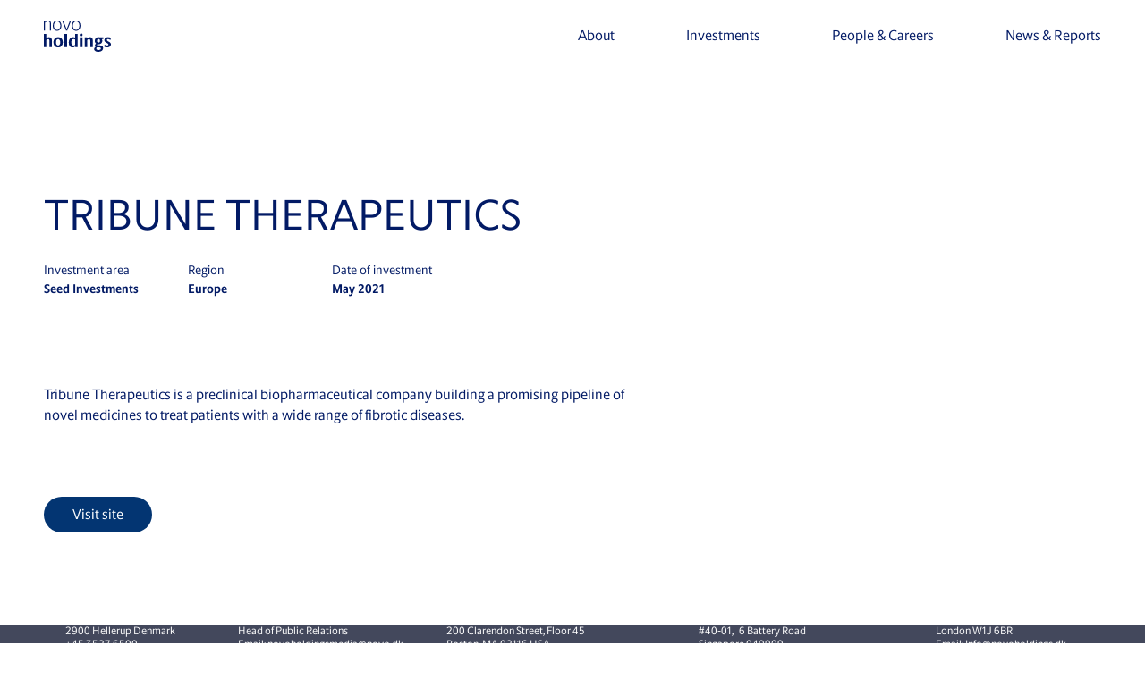

--- FILE ---
content_type: text/html; charset=utf-8
request_url: https://novoholdings.dk/investments/tribune-therapeutics
body_size: 11946
content:
<!DOCTYPE html><html lang="en" class="__className_7201b8"><head><meta charSet="utf-8"/><meta name="viewport" content="width=device-width, initial-scale=1"/><link rel="stylesheet" href="/_next/static/css/612e3aa7a1f3cf80.css" data-precedence="next"/><link rel="stylesheet" href="/_next/static/css/83dea0c1936dea60.css" data-precedence="next"/><link rel="stylesheet" href="/_next/static/css/05518d296218f74a.css" data-precedence="next"/><link rel="stylesheet" href="/_next/static/css/912a7313715366ad.css" data-precedence="next"/><link rel="stylesheet" href="/_next/static/css/a69a0c0beb0dd4ca.css" data-precedence="next"/><link rel="preload" as="script" fetchPriority="low" href="/_next/static/chunks/webpack-00448314c5160632.js"/><script src="/_next/static/chunks/4bd1b696-f785427dddbba9fb.js" async=""></script><script src="/_next/static/chunks/1255-9494d7e861e97d68.js" async=""></script><script src="/_next/static/chunks/main-app-f6791acd07790398.js" async=""></script><script src="/_next/static/chunks/c15bf2b0-1894ff94ed039d0f.js" async=""></script><script src="/_next/static/chunks/2619-3c9e02e22d10480a.js" async=""></script><script src="/_next/static/chunks/1666-19ffa4e632c7b6ca.js" async=""></script><script src="/_next/static/chunks/2068-1aa10f463ba25304.js" async=""></script><script src="/_next/static/chunks/1152-6e6b68dbc0530529.js" async=""></script><script src="/_next/static/chunks/app/layout-687bff3d579717a5.js" async=""></script><script src="/_next/static/chunks/5471-1fd8c47a20324de1.js" async=""></script><script src="/_next/static/chunks/app/investments/%5Bslug%5D/page-67b23199ff20e324.js" async=""></script><meta name="next-size-adjust" content=""/><script src="/_next/static/chunks/polyfills-42372ed130431b0a.js" noModule=""></script></head><body class="antialiased"><div hidden=""><!--$?--><template id="B:0"></template><!--/$--></div><div><div class=" fixed top-[92px] z-[42] transition-all w-full" style="height:0;background-color:#FFF"></div><nav class="styles_desktop-menu__TpUJx fixed top-0 left-0 z-50 flex flex-col w-full px-sm h-[92px] desktop-menu" style="--bgColor:#FFF;--textColor:#021A65"><div class="grid w-full grid-cols-12 gap-lg"><a class="flex items-center" href="/"><figure><svg xmlns="http://www.w3.org/2000/svg" width="74.69" height="34.85"><path fill="#021A65" d="M0 .23h.96l.22 1.31C1.89.92 3.35-.02 4.96-.02s2.98.88 2.98 3.24v7.96H6.76V3.17c0-1.54-.94-2.21-2.08-2.21-1.22 0-2.7.88-3.49 1.54v8.66H0V.23ZM9.95 5.68c0-3.69 2.06-5.7 4.81-5.7S19.58 2 19.58 5.69s-2.12 5.75-4.82 5.75-4.8-1.93-4.8-5.75m8.45.02c0-2.89-1.57-4.76-3.65-4.76s-3.62 1.87-3.62 4.76c0 2.74 1.33 4.76 3.62 4.76 2.17 0 3.65-2.02 3.65-4.76M20.4.23h1.3l3.67 9.48h.04L29.02.23h1.28l-4.31 10.94h-1.28L20.4.23zM31.14 5.68c0-3.69 2.06-5.7 4.8-5.7S40.76 2 40.76 5.69s-2.12 5.75-4.82 5.75-4.8-1.93-4.8-5.75m8.45.02c0-2.89-1.57-4.76-3.65-4.76s-3.62 1.87-3.62 4.76c0 2.74 1.33 4.76 3.62 4.76 2.17 0 3.65-2.02 3.65-4.76M0 14.9h2.83v4.98c.58-.56 1.74-1.37 3.02-1.37 1.69 0 3.11.94 3.11 3.5v7.7H6.13v-7.53c0-1.01-.58-1.46-1.29-1.46s-1.57.49-2.02.88v8.11H0v-14.8ZM10.74 24.23c0-3.71 2.21-5.73 5.17-5.73s5.19 2.02 5.19 5.71-2.3 5.75-5.19 5.75-5.17-1.93-5.17-5.73m7.53.02c0-2.21-1.01-3.62-2.36-3.62s-2.36 1.39-2.36 3.58.86 3.6 2.36 3.6c1.41 0 2.36-1.5 2.36-3.56M22.95 14.9h2.83v14.8h-2.83zM27.73 24.45c0-3.84 2.23-5.94 4.87-5.94 1.01 0 1.84.34 2.19.56v-4.16h2.83v14.8h-2.53l-.21-.92c-.39.36-1.33 1.18-2.87 1.18-2.19 0-4.27-1.52-4.27-5.51m7.06 2.72v-6.09c-.36-.21-1.01-.45-1.63-.45-1.52 0-2.6 1.52-2.6 3.71 0 2.64 1.31 3.47 2.49 3.47.84 0 1.48-.45 1.74-.64M39.93 16c0-.86.75-1.59 1.63-1.59s1.57.73 1.57 1.59-.73 1.61-1.57 1.61c-.88 0-1.63-.73-1.63-1.61m.21 2.77h2.83v10.94h-2.83V18.77ZM45.53 18.76H48l.21 1.18c.58-.56 1.8-1.44 3.13-1.44 1.74 0 3.15.94 3.15 3.5v7.7h-2.83v-7.55c0-1.01-.6-1.44-1.31-1.44s-1.54.49-1.99.88v8.11h-2.83V18.76ZM55.99 31.78c0-1.09.84-1.93 1.67-2.44-.56-.3-.82-.88-.82-1.5 0-.75.47-1.65 1.29-2.17-.88-.64-1.46-1.72-1.46-3.13 0-2.49 1.89-4.03 4.18-4.03.64 0 1.22.09 1.78.26h3.49v1.99h-1.46v.09c.3.47.49 1.03.49 1.78 0 2.32-1.89 3.82-4.22 3.82-.47 0-.9-.04-1.33-.15-.24.15-.45.49-.45.77 0 .34.26.67.92.67h2.72c2.23 0 3.19 1.24 3.19 3.02 0 2.57-2.29 4.1-5.47 4.1-2.81 0-4.55-1.35-4.55-3.07m7.51-.71c0-.79-.71-1.18-1.91-1.18h-2.34c-.41.24-.86.75-.86 1.41 0 .9.97 1.52 2.47 1.52 1.74 0 2.64-.73 2.64-1.76m-.88-8.51c0-1.11-.67-2.02-1.69-2.02s-1.72.9-1.72 2.06.67 2.02 1.72 2.02 1.69-.9 1.69-2.06M67.36 29.25v-2.19h.92c.62.36 1.48.75 2.23.75s1.46-.32 1.46-1.11c0-1.76-4.57-1.84-4.57-4.91 0-2.1 2.04-3.28 4.05-3.28 1.14 0 2.4.3 2.98.62v2.19h-.92c-.51-.32-1.18-.69-1.93-.69s-1.42.34-1.42 1.05c0 1.8 4.52 1.78 4.52 4.87 0 2.21-2.06 3.41-4.14 3.41-1.09 0-2.66-.37-3.19-.71"></path></svg></figure></a><div class="flex self-center justify-end col-start-4 col-end-13"><ul class="flex"><div class="fixed hidden flex-col justify-between w-full top-[92px] left-0 mb-xxs sub-menu z-50 -mt-7 py-7" style="height:0px"><div class="inline-flex pr-12" style="color:#021A65"><div class="relative flex flex-col mt-sm mx-sm"><div class="styles_desktop-menu__first-level__ndilw relative w-max z-30 block text-4xl font-light cursor-pointer first-level pr-12"><a data-title="About" class="h-12 mb-4 link_link__db9uP" style="color:#021A65" href="/about"><span>About</span></a></div><div class="styles_desktop-menu__first-level__ndilw relative w-max z-30 block text-4xl font-light cursor-pointer first-level pr-12"><a data-title="Novo Group" class="h-12 mb-4 link_link__db9uP" style="color:#021A65" href="/novo-group"><span>Novo Group</span></a></div><div class="styles_desktop-menu__first-level__ndilw relative w-max z-30 block text-4xl font-light cursor-pointer first-level pr-12"><a data-title="Leadership" class="h-12 mb-4 link_link__db9uP" style="color:#021A65" href="/leadership"><span>Leadership</span></a></div><div class="styles_desktop-menu__first-level__ndilw relative w-max z-30 block text-4xl font-light cursor-pointer first-level pr-12"><a data-title="Responsibility" class="h-12 mb-4 link_link__db9uP" style="color:#021A65" href="/responsible-investments"><span>Responsibility</span></a></div><div class="styles_desktop-menu__first-level__ndilw relative w-max z-30 block text-4xl font-light cursor-pointer first-level pr-12"><a data-title="Novo Nordisk Foundation" class="h-12 mb-4 link_link__db9uP" href="https://novonordiskfonden.dk/en" target="_blank" style="color:#021A65"><span>Novo Nordisk Foundation</span></a></div></div></div></div><li class="styles_desktop-menu__item__RzKqE my-7 cursor-pointer font-normal group transition lg:mx-8 xl:mx-10 last:xl:mr-0">About<span class="block h-[1px] transition-all duration-500 max-w-0 group-hover:max-w-full bg-[var(--textColor)]"></span></li><div class="fixed hidden flex-col justify-between w-full top-[92px] left-0 mb-xxs sub-menu z-50 -mt-7 py-7" style="height:0px"><div class="inline-flex pr-12" style="color:#021A65"><div class="relative flex flex-col mt-sm mx-sm"><div class="styles_desktop-menu__first-level__ndilw relative w-max z-30 block text-4xl font-light cursor-pointer first-level pr-12"><a data-title="Investments" class="h-12 mb-4 link_link__db9uP" style="color:#021A65" href="/investments"><span>Investments</span></a></div><div class="styles_desktop-menu__first-level__ndilw relative w-max z-30 block text-4xl font-light cursor-pointer first-level pr-12"><a data-title="Areas" class="h-12 mb-4 link_link__db9uP" style="color:#021A65" href="/investments#investment_areas"><span>Areas</span></a></div><div class="absolute top-0 flex-col hidden h-full pt-2 pr-16 left-full"><span class="relative z-40 mb-8 text-2xl font-light cursor-pointer second-level w-max"><a data-title="Life Science" class="text-2xl link_link__db9uP" style="color:#021A65" href="/investments/life-science"><span>Life Science</span></a></span><div class="absolute top-0 flex-col hidden h-full pt-2 left-full"><span class="z-10 mb-6 font-normal cursor-pointer third-level w-max"><a data-title="Seed Investments" class="text-h3Lg link_link__db9uP" style="color:#021A65" href="/investments/seed-investments"><span>Seed Investments</span></a></span><span class="z-10 mb-6 font-normal cursor-pointer third-level w-max"><a data-title="Venture Investments" class="text-h3Lg link_link__db9uP" style="color:#021A65" href="/investments/venture-investments"><span>Venture Investments</span></a></span><span class="z-10 mb-6 font-normal cursor-pointer third-level w-max"><a data-title="Growth Investments" class="text-h3Lg link_link__db9uP" style="color:#021A65" href="/investments/growth-investments"><span>Growth Investments</span></a></span><span class="z-10 mb-6 font-normal cursor-pointer third-level w-max"><a data-title="Principal Investments" class="text-h3Lg link_link__db9uP" style="color:#021A65" href="/investments/principal-investments"><span>Principal Investments</span></a></span><span class="z-10 mb-6 font-normal cursor-pointer third-level w-max"><a data-title="Planetary Health Investments" class="text-h3Lg link_link__db9uP" style="color:#021A65" href="/investments/planetary-health-investments"><span>Planetary Health Investments</span></a></span></div><span class="relative z-40 mb-8 text-2xl font-light cursor-pointer second-level w-max"><a data-title="Capital Investments" class="text-2xl link_link__db9uP" style="color:#021A65" href="/investments/capital-investments"><span>Capital Investments</span></a></span></div><div class="styles_desktop-menu__first-level__ndilw relative w-max z-30 block text-4xl font-light cursor-pointer first-level pr-12"><a data-title="Strategy" class="h-12 mb-4 link_link__db9uP" style="color:#021A65" href="/investments#investment-strategy"><span>Strategy</span></a></div><div class="styles_desktop-menu__first-level__ndilw relative w-max z-30 block text-4xl font-light cursor-pointer first-level pr-12"><a data-title="Regions" class="h-12 mb-4 link_link__db9uP" style="color:#021A65" href="/investments#regions-navigation"><span>Regions</span></a></div><div class="absolute top-0 flex-col hidden h-full pt-2 pr-16 left-full"><span class="relative z-40 mb-8 text-2xl font-light cursor-pointer second-level w-max"><a data-title="North America" class="text-2xl link_link__db9uP" style="color:#021A65" href="/investment-regions/northamerica"><span>North America</span></a></span><span class="relative z-40 mb-8 text-2xl font-light cursor-pointer second-level w-max"><a data-title="Europe" class="text-2xl link_link__db9uP" style="color:#021A65" href="/investment-regions/europe"><span>Europe</span></a></span><span class="relative z-40 mb-8 text-2xl font-light cursor-pointer second-level w-max"><a data-title="Asia" class="text-2xl link_link__db9uP" style="color:#021A65" href="/investment-regions/asia"><span>Asia</span></a></span></div><div class="styles_desktop-menu__first-level__ndilw relative w-max z-30 block text-4xl font-light cursor-pointer first-level pr-12"><a data-title="Portfolio" class="h-12 mb-4 link_link__db9uP" style="color:#021A65" href="/investments#investment-portfolio"><span>Portfolio</span></a></div></div></div></div><li class="styles_desktop-menu__item__RzKqE my-7 cursor-pointer font-normal group transition lg:mx-8 xl:mx-10 last:xl:mr-0">Investments<span class="block h-[1px] transition-all duration-500 max-w-0 group-hover:max-w-full bg-[var(--textColor)]"></span></li><div class="fixed hidden flex-col justify-between w-full top-[92px] left-0 mb-xxs sub-menu z-50 -mt-7 py-7" style="height:0px"><div class="inline-flex pr-12" style="color:#021A65"><div class="relative flex flex-col mt-sm mx-sm"><div class="styles_desktop-menu__first-level__ndilw relative w-max z-30 block text-4xl font-light cursor-pointer first-level pr-12"><a data-title="People" class="h-12 mb-4 link_link__db9uP" style="color:#021A65" href="/people"><span>People</span></a></div><div class="styles_desktop-menu__first-level__ndilw relative w-max z-30 block text-4xl font-light cursor-pointer first-level pr-12"><a data-title="Careers" class="h-12 mb-4 link_link__db9uP" style="color:#021A65" href="/careers"><span>Careers</span></a></div><div class="absolute top-0 flex-col hidden h-full pt-2 pr-16 left-full"><span class="relative z-40 mb-8 text-2xl font-light cursor-pointer second-level w-max"><a data-title="Open positions" class="text-2xl link_link__db9uP" href="https://apply.workable.com/novoholdings/" target="_blank" style="color:#021A65"><span>Open positions</span></a></span></div></div></div></div><li class="styles_desktop-menu__item__RzKqE my-7 cursor-pointer font-normal group transition lg:mx-8 xl:mx-10 last:xl:mr-0">People &amp; Careers<span class="block h-[1px] transition-all duration-500 max-w-0 group-hover:max-w-full bg-[var(--textColor)]"></span></li><div class="fixed hidden flex-col justify-between w-full top-[92px] left-0 mb-xxs sub-menu z-50 -mt-7 py-7" style="height:0px"><div class="inline-flex pr-12" style="color:#021A65"><div class="relative flex flex-col mt-sm mx-sm"><div class="styles_desktop-menu__first-level__ndilw relative w-max z-30 block text-4xl font-light cursor-pointer first-level pr-12"><a data-title="News &amp; Reports" class="h-12 mb-4 link_link__db9uP" style="color:#021A65" href="/news"><span>News &amp; Reports</span></a></div><div class="styles_desktop-menu__first-level__ndilw relative w-max z-30 block text-4xl font-light cursor-pointer first-level pr-12"><a data-title="Facts &amp; Figures" class="h-12 mb-4 link_link__db9uP" style="color:#021A65" href="/facts-and-figures"><span>Facts &amp; Figures</span></a></div><div class="styles_desktop-menu__first-level__ndilw relative w-max z-30 block text-4xl font-light cursor-pointer first-level pr-12"><a data-title="Media Library" class="h-12 mb-4 link_link__db9uP" style="color:#021A65" href="/media"><span>Media Library</span></a></div><div class="styles_desktop-menu__first-level__ndilw relative w-max z-30 block text-4xl font-light cursor-pointer first-level pr-12"><a data-title="Contact Public Relations" class="h-12 mb-4 link_link__db9uP" target="_self" style="color:#021A65" href="/Contact"><span>Contact Public Relations</span></a></div></div></div></div><li class="styles_desktop-menu__item__RzKqE my-7 cursor-pointer font-normal group transition lg:mx-8 xl:mx-10 last:xl:mr-0">News &amp; Reports<span class="block h-[1px] transition-all duration-500 max-w-0 group-hover:max-w-full bg-[var(--textColor)]"></span></li></ul></div></div></nav></div><div class="relative min-h-screen z-10"><section style="background:#FFFFFF" class="md:mt-28"><div class="px-xxs md:px-sm"><div class="grid grid-cols-4 gap-sm md:grid-cols-12 md:gap-lg"><div class="grid grid-cols-4 col-start-1 col-span-full 2xl:col-start-3 2xl:col-span-8 gap-sm md:grid-cols-12 md:gap-lg 2xl:grid-cols-8 py-xl"><div class="pb-3 text-5xl font-medium uppercase col-span-full font-novoApply text-blue">Tribune Therapeutics</div><div class="flex flex-wrap col-start-1 col-end-6 text-sm text-blue"><div class="w-1/2 mb-2 md:w-1/3 md:mb-0"><p>Investment area</p><p class="font-bold">Seed Investments</p></div><div class="w-1/2 pl-2 md:w-1/3 md:pl-0"><p>Region</p><p class="font-bold">Europe</p></div><div class="w-1/2 md:w-1/3"><p>Date of investment</p><p class="font-bold capitalize">May 2021</p></div></div><div class="styles_richtext__vtvls pt-20 pb-12 text-3xl col-span-full md:col-start-1 md:col-end-8 text-blue"><p>Tribune Therapeutics is a preclinical biopharmaceutical company building a promising pipeline of novel medicines to treat patients with a wide range of fibrotic diseases.</p></div><a class="link_button__IgRo_ bg-darkBlue text-white grow-0 min-w-max md:w-fit py-2 self-end px-8 rounded-3xl mt-4 col-start-1" data-title="Visit site" target="_blank" rel="noreferrer npoopener" href="https://tribunetx.com/"><span>Visit site</span></a></div></div></div></section></div><footer class="footer_footer__mQF6i" style="background:#43485C"><div class="mt-auto pt-20 pb-4 md:pb-12 md:pt-40 md:px-6 footer__container" style="color:#FFF"><div class="px-xxs md:px-sm footer__grid"><div class="grid grid-cols-4 gap-sm md:grid-cols-12 md:gap-lg"><h4 class="pb-4 font-thin md:pb-20 xl:pb-48 text-xxl md:text-xxxl font-novoApply col-span-full md:col-span-9">Investing to benefit people and the planet</h4><div class="flex flex-wrap justify-between md:pb-16 col-span-full"><div class="styles_richtext__vtvls footer_footer__detail__Gi2od"><p><strong>Novo Holdings A/S</strong></p><p>Tuborg Havnevej 19</p><p>2900 Hellerup Denmark</p><p>+45 3527 6500 </p><p>Email: <span style="color: #FFFFFF"><a uuid="null" target="null" href="mailto:Info@novoholdings.dk">Info@novoholdings.dk</a></span></p><p>CVR# 24257630</p></div><div class="styles_richtext__vtvls footer_footer__detail__Gi2od"><p><strong>Media Relations</strong></p><p>Christian Mostrup Scheel</p><p>Head of Public Relations</p><p>Email: <span style="color: #FFFFFF"><a uuid="null" target="null" href="mailto:novoholdingsmedia@novo.dk">novoholdingsmedia@novo.dk</a></span></p><p>+45 3067 4805</p></div><div class="styles_richtext__vtvls footer_footer__detail__Gi2od"><p><strong>Novo Holdings US Inc.*</strong></p><p><strong>Boston:</strong></p><p>200 Clarendon Street, Floor 45</p><p>Boston, MA 02116 USA </p><p></p><p><strong>San Francisco: </strong></p><p>One Market Plaza, Floor 17 of the Steuart Tower</p><p>San Francisco, CA 94105 USA</p><p>+1 (415) 552-6686</p><p>Email: <span style="color: #FFFFFF"><a uuid="null" target="null" href="mailto:Info@novoholdings.dk">Info@novoholdings.dk</a></span></p></div><div class="styles_richtext__vtvls footer_footer__detail__Gi2od"><p><strong>Novo Holdings Equity Asia Pte. Ltd.*</strong></p><p><strong>Singapore:</strong><br>#40-01, 6 Battery Road</p><p>Singapore 049909</p><p></p><p><strong>Shanghai:</strong><br>Unit 2101, Level 21, Park Place Office Tower,</p><p>1601 West Nanjing Road, Jing&#039;an District, <br>Shanghai, China, 200040</p><p>Email: <span style="color: #FFFFFF"><a uuid="null" target="null" href="mailto:Info@novoholdings.dk">Info@novoholdings.dk</a></span></p><p></p></div><div class="styles_richtext__vtvls footer_footer__detail__Gi2od"><p><strong><span style="color: inherit">Novo Holdings Equity UK Ltd</span></strong></p><p><span style="color: inherit">Berkeley Square House Suite 4.3</span></p><p><span style="color: inherit">London W1J 6BR</span></p><p>Email: <span style="color: #FFFFFF"><a uuid="null" target="null" href="mailto:Info@novoholdings.dk">Info@novoholdings.dk</a></span></p></div></div><div class="flex flex-col-reverse md:flex-row col-span-full"><div class="md:w-1/2"><div class="flex flex-wrap justify-between pb-4"><a data-title="Privacy notice" class="font-bold text-xxs link_link__db9uP link_link--asset__qPglh w-fit" target="_blank" download="" style="color:#FFF" href="https://assets.novoholdings.dk/f/228216/x/aaff7a5650/nh-privacy-notice_2024.pdf"><span>Privacy notice</span></a><a data-title="Code of Conduct" class="font-bold text-xxs link_link__db9uP link_link--asset__qPglh w-fit" target="_blank" download="" style="color:#FFF" href="https://assets.novoholdings.dk/f/228216/x/94d6b8a4f2/nh-code-of-conduct.pdf"><span>Code of Conduct</span></a><a data-title="Whistleblower" class="font-bold text-xxs link_link__db9uP" href="https://novonordiskfonden.dk/en/whistleblower/" target="_blank" style="color:#FFF"><span>Whistleblower</span></a><a data-title="Articles of association " class="font-bold text-xxs link_link__db9uP link_link--asset__qPglh w-fit" target="_blank" download="" style="color:#FFF" href="https://assets.novoholdings.dk/f/228216/x/1be8643658/articles-of-association.pdf"><span>Articles of association </span></a><a data-title="Policy on data ethics" class="font-bold text-xxs link_link__db9uP link_link--asset__qPglh w-fit" target="_blank" download="" style="color:#FFF" href="https://assets.novoholdings.dk/f/228216/x/c32bf61d38/novoholdings_policy-on-data-ethic.pdf"><span>Policy on data ethics</span></a><a data-title="Electronic invoicing" class="font-bold text-xxs link_link__db9uP link_link--asset__qPglh w-fit" target="_blank" download="" style="color:#FFF" href="https://assets.novoholdings.dk/f/228216/x/bd67573490/nh-elektronisk-fakturering.pdf"><span>Electronic invoicing</span></a><a data-title="Diversity policy" class="font-bold text-xxs link_link__db9uP link_link--asset__qPglh w-fit" target="_blank" download="" style="color:#FFF" href="https://assets.novoholdings.dk/f/228216/x/967f9754a9/diversity-policy-for-novo-holdings.pdf"><span>Diversity policy</span></a></div><div class="styles_richtext__vtvls footer_footer__legal__hHXMI"><p>*Novo Ventures (US) Inc., Novo Holdings US Inc., comprising Novo Growth and Principal Investments, and Novo Holdings Equity Asia Pte. Ltd. are separate legal entities that provide certain consultancy services to Novo Holdings A/S, mainly within the areas of identifying, analysing and negotiating various investment opportunities among life science and biotech companies in the US as well as certain follow-up activities related thereto, such as board memberships, financial control and reporting efforts.</p></div></div><div class="pb-3 md:pb-0 md:ml-auto"><p class="mb-2 font-bold text-xxs">Follow us</p><div><a data-title="" class="inline-block mr-5 link_link__db9uP" href="https://twitter.com/novoholdings" rel="noreferrer" target="_blank"><figure><svg xmlns="http://www.w3.org/2000/svg" width="24" height="24"><path fill="#FFF" d="M12 0C5.38 0 0 5.37 0 12s5.38 12 12 12 12-5.38 12-12S18.63 0 12 0Zm2.78 18.88-3.75-5.34-4.69 5.34H5.13l5.37-6.11-5.37-7.65h4.09l3.55 5.06 4.45-5.06h1.21l-5.12 5.83 5.57 7.93h-4.1Zm-8-12.86 8.57 12.01h1.87L8.64 6.02H6.78Z"></path></svg></figure></a><a data-title="" class="inline-block mr-5 link_link__db9uP" href="https://www.linkedin.com/company/novo-a-s/" rel="noreferrer" target="_blank"><figure><svg xmlns="http://www.w3.org/2000/svg" width="24.086" height="24.112"><path fill="#FFF" d="M12.81 24.112h-1.509c-.294-.036-.589-.068-.883-.109a11.824 11.824 0 0 1-5.958-2.591 11.875 11.875 0 0 1-4.274-7.253c-.081-.446-.126-.9-.187-1.347V11.3c.076-.526.132-1.056.232-1.578A12.064 12.064 0 0 1 10.871.055a11.45 11.45 0 0 1 7.228 1.583 11.773 11.773 0 0 1 5.943 11.622 11.239 11.239 0 0 1-2.628 6.383 11.868 11.868 0 0 1-7.257 4.277c-.446.087-.898.131-1.347.192ZM10.194 9.4v8.81h2.919v-2.25c0-.988 0-1.977.022-2.965a1.511 1.511 0 0 1 .74-1.246 1.413 1.413 0 0 1 2.2.8 3.951 3.951 0 0 1 .125 1.021c.013 1.467.006 2.934.006 4.4v.242h2.935v-5.025a8.431 8.431 0 0 0-.063-.961 3.15 3.15 0 0 0-2.886-3.006 2.919 2.919 0 0 0-2.952 1.257.756.756 0 0 0-.056.118l-.075-.044V9.4Zm-1.65 8.819c.005-.06.011-.1.011-.136v-8.5c0-.183-.082-.2-.228-.2h-2.5c-.068 0-.136.01-.205.016v8.814ZM7.106 5.136a1.569 1.569 0 0 0-1.6 1.069 1.5 1.5 0 0 0 1 1.9 1.685 1.685 0 0 0 2.153-.953 1.53 1.53 0 0 0-1.552-2.015Z" data-name="Path 1088"></path></svg></figure></a></div></div></div></div></div></div></footer><!--$?--><template id="B:1"></template><!--/$--><noscript><iframe src="https://www.googletagmanager.com/ns.html?id=undefined" height="0" width="0" style="display: none; visibility: hidden;" /></noscript><script>requestAnimationFrame(function(){$RT=performance.now()});</script><script src="/_next/static/chunks/webpack-00448314c5160632.js" id="_R_" async=""></script><script>(self.__next_f=self.__next_f||[]).push([0])</script><script>self.__next_f.push([1,"1:\"$Sreact.fragment\"\n2:I[2010,[\"5592\",\"static/chunks/c15bf2b0-1894ff94ed039d0f.js\",\"2619\",\"static/chunks/2619-3c9e02e22d10480a.js\",\"1666\",\"static/chunks/1666-19ffa4e632c7b6ca.js\",\"2068\",\"static/chunks/2068-1aa10f463ba25304.js\",\"1152\",\"static/chunks/1152-6e6b68dbc0530529.js\",\"7177\",\"static/chunks/app/layout-687bff3d579717a5.js\"],\"default\"]\n3:I[1402,[\"5592\",\"static/chunks/c15bf2b0-1894ff94ed039d0f.js\",\"2619\",\"static/chunks/2619-3c9e02e22d10480a.js\",\"1666\",\"static/chunks/1666-19ffa4e632c7b6ca.js\",\"2068\",\"static/chunks/2068-1aa10f463ba25304.js\",\"1152\",\"static/chunks/1152-6e6b68dbc0530529.js\",\"7177\",\"static/chunks/app/layout-687bff3d579717a5.js\"],\"\"]\n4:I[9766,[],\"\"]\n5:I[8924,[],\"\"]\n6:I[2619,[\"5592\",\"static/chunks/c15bf2b0-1894ff94ed039d0f.js\",\"2619\",\"static/chunks/2619-3c9e02e22d10480a.js\",\"1666\",\"static/chunks/1666-19ffa4e632c7b6ca.js\",\"1152\",\"static/chunks/1152-6e6b68dbc0530529.js\",\"5471\",\"static/chunks/5471-1fd8c47a20324de1.js\",\"6789\",\"static/chunks/app/investments/%5Bslug%5D/page-67b23199ff20e324.js\"],\"\"]\n8:I[4431,[],\"OutletBoundary\"]\na:I[5278,[],\"AsyncMetadataOutlet\"]\nc:I[4431,[],\"ViewportBoundary\"]\ne:I[4431,[],\"MetadataBoundary\"]\nf:\"$Sreact.suspense\"\n11:I[7150,[],\"\"]\n:HL[\"/_next/static/media/323c90fad066c235-s.p.ttf\",\"font\",{\"crossOrigin\":\"\",\"type\":\"font/ttf\"}]\n:HL[\"/_next/static/media/5646a11d42857d5d-s.p.ttf\",\"font\",{\"crossOrigin\":\"\",\"type\":\"font/ttf\"}]\n:HL[\"/_next/static/media/68c5e9166e9c1a07-s.p.ttf\",\"font\",{\"crossOrigin\":\"\",\"type\":\"font/ttf\"}]\n:HL[\"/_next/static/media/7204b020fafb0a3d-s.p.otf\",\"font\",{\"crossOrigin\":\"\",\"type\":\"font/otf\"}]\n:HL[\"/_next/static/media/737be3d1c14bd5d4-s.p.ttf\",\"font\",{\"crossOrigin\":\"\",\"type\":\"font/ttf\"}]\n:HL[\"/_next/static/media/8d06e0694f71664f-s.p.ttf\",\"font\",{\"crossOrigin\":\"\",\"type\":\"font/ttf\"}]\n:HL[\"/_next/static/media/965274cf128420c3-s.p.ttf\",\"font\",{\"crossOrigin\":\"\",\"type\":\"font/ttf\"}]\n:HL[\"/_next/static/media/b17f8be488102a69-s.p.ttf\",\"font\",{\"crossOrigin\":\"\",\"type\":\"font/ttf\"}]\n:HL[\"/_next/static/media/c6a0fe823922711c-s.p.ttf\",\"font\",{\"crossOrigin\":\"\",\"type\":\"font/ttf\""])</script><script>self.__next_f.push([1,"}]\n:HL[\"/_next/static/media/c7e580ce00fe8e0e-s.p.ttf\",\"font\",{\"crossOrigin\":\"\",\"type\":\"font/ttf\"}]\n:HL[\"/_next/static/media/d84f3da1a1e220e0-s.p.ttf\",\"font\",{\"crossOrigin\":\"\",\"type\":\"font/ttf\"}]\n:HL[\"/_next/static/media/e67a8d4d70455838-s.p.ttf\",\"font\",{\"crossOrigin\":\"\",\"type\":\"font/ttf\"}]\n:HL[\"/_next/static/media/eebf55a0014e4428-s.p.ttf\",\"font\",{\"crossOrigin\":\"\",\"type\":\"font/ttf\"}]\n:HL[\"/_next/static/media/f2e2c6e65cb72f3f-s.p.ttf\",\"font\",{\"crossOrigin\":\"\",\"type\":\"font/ttf\"}]\n:HL[\"/_next/static/css/612e3aa7a1f3cf80.css\",\"style\"]\n:HL[\"/_next/static/css/83dea0c1936dea60.css\",\"style\"]\n:HL[\"/_next/static/css/05518d296218f74a.css\",\"style\"]\n:HL[\"/_next/static/css/912a7313715366ad.css\",\"style\"]\n:HL[\"/_next/static/css/a69a0c0beb0dd4ca.css\",\"style\"]\n"])</script><script>self.__next_f.push([1,"0:{\"P\":null,\"b\":\"YP7wdt66Xz7GGWlEXmRmK\",\"p\":\"\",\"c\":[\"\",\"investments\",\"tribune-therapeutics\"],\"i\":false,\"f\":[[[\"\",{\"children\":[\"investments\",{\"children\":[[\"slug\",\"tribune-therapeutics\",\"d\"],{\"children\":[\"__PAGE__\",{}]}]}]},\"$undefined\",\"$undefined\",true],[\"\",[\"$\",\"$1\",\"c\",{\"children\":[[[\"$\",\"link\",\"0\",{\"rel\":\"stylesheet\",\"href\":\"/_next/static/css/612e3aa7a1f3cf80.css\",\"precedence\":\"next\",\"crossOrigin\":\"$undefined\",\"nonce\":\"$undefined\"}],[\"$\",\"link\",\"1\",{\"rel\":\"stylesheet\",\"href\":\"/_next/static/css/83dea0c1936dea60.css\",\"precedence\":\"next\",\"crossOrigin\":\"$undefined\",\"nonce\":\"$undefined\"}],[\"$\",\"link\",\"2\",{\"rel\":\"stylesheet\",\"href\":\"/_next/static/css/05518d296218f74a.css\",\"precedence\":\"next\",\"crossOrigin\":\"$undefined\",\"nonce\":\"$undefined\"}],[\"$\",\"link\",\"3\",{\"rel\":\"stylesheet\",\"href\":\"/_next/static/css/912a7313715366ad.css\",\"precedence\":\"next\",\"crossOrigin\":\"$undefined\",\"nonce\":\"$undefined\"}],[\"$\",\"link\",\"4\",{\"rel\":\"stylesheet\",\"href\":\"/_next/static/css/a69a0c0beb0dd4ca.css\",\"precedence\":\"next\",\"crossOrigin\":\"$undefined\",\"nonce\":\"$undefined\"}]],[\"$\",\"$L2\",null,{\"children\":[\"$\",\"html\",null,{\"lang\":\"en\",\"className\":\"__className_7201b8\",\"children\":[[\"$\",\"head\",null,{\"children\":[\"$\",\"$L3\",null,{\"id\":\"google-tag-manager\",\"strategy\":\"afterInteractive\",\"children\":\"\\n\\t\\t\\t\\t\\t\\t(function(w,d,s,l,i){w[l]=w[l]||[];w[l].push({'gtm.start':\\n\\t\\t\\t\\t\\t\\tnew Date().getTime(),event:'gtm.js'});var f=d.getElementsByTagName(s)[0],\\n\\t\\t\\t\\t\\t\\tj=d.createElement(s),dl=l!='dataLayer'?'\u0026l='+l:'';j.async=true;j.src=\\n\\t\\t\\t\\t\\t\\t'https://www.googletagmanager.com/gtm.js?id='+i+dl;f.parentNode.insertBefore(j,f);\\n\\t\\t\\t\\t\\t\\t})(window,document,'script','dataLayer','undefined');\\n\\t\\t\\t\\t\\t\\t\"}]}],[\"$\",\"body\",null,{\"className\":\"antialiased\",\"children\":[[\"$\",\"$L4\",null,{\"parallelRouterKey\":\"children\",\"error\":\"$undefined\",\"errorStyles\":\"$undefined\",\"errorScripts\":\"$undefined\",\"template\":[\"$\",\"$L5\",null,{}],\"templateStyles\":\"$undefined\",\"templateScripts\":\"$undefined\",\"notFound\":[[\"$\",\"section\",null,{\"className\":\"flex items-center justify-center h-screen bg-white text-darkBlue\",\"children\":[\"$\",\"div\",null,{\"className\":\"px-xxs md:px-sm w-full\",\"children\":[\"$\",\"div\",null,{\"className\":\"grid grid-cols-4 gap-sm md:grid-cols-12 md:gap-lg\",\"children\":[\"$\",\"div\",null,{\"className\":\"col-start-1 col-end-5 md:col-end-13\",\"children\":[[\"$\",\"h1\",null,{\"className\":\"text-dark font-novoApply text-h1 text-darkBlue\",\"children\":\"404 Page not found\"}],[\"$\",\"p\",null,{\"className\":\"text-dark font-novoApply text-body pt-4 pb-8 font-semibold text-darkBlue\",\"children\":\"The page you are looking for does not exist.\"}],[\"$\",\"$L6\",null,{\"href\":\"/\",\"className\":\"underline underline-offset-2\",\"children\":\"Return to the homepage\"}]]}]}]}]}],[]],\"forbidden\":\"$undefined\",\"unauthorized\":\"$undefined\"}],[\"$\",\"noscript\",null,{\"dangerouslySetInnerHTML\":{\"__html\":\"\u003ciframe src=\\\"https://www.googletagmanager.com/ns.html?id=undefined\\\" height=\\\"0\\\" width=\\\"0\\\" style=\\\"display: none; visibility: hidden;\\\" /\u003e\"}}]]}]]}]}]]}],{\"children\":[\"investments\",[\"$\",\"$1\",\"c\",{\"children\":[null,[\"$\",\"$L4\",null,{\"parallelRouterKey\":\"children\",\"error\":\"$undefined\",\"errorStyles\":\"$undefined\",\"errorScripts\":\"$undefined\",\"template\":[\"$\",\"$L5\",null,{}],\"templateStyles\":\"$undefined\",\"templateScripts\":\"$undefined\",\"notFound\":\"$undefined\",\"forbidden\":\"$undefined\",\"unauthorized\":\"$undefined\"}]]}],{\"children\":[[\"slug\",\"tribune-therapeutics\",\"d\"],[\"$\",\"$1\",\"c\",{\"children\":[null,[\"$\",\"$L4\",null,{\"parallelRouterKey\":\"children\",\"error\":\"$undefined\",\"errorStyles\":\"$undefined\",\"errorScripts\":\"$undefined\",\"template\":[\"$\",\"$L5\",null,{}],\"templateStyles\":\"$undefined\",\"templateScripts\":\"$undefined\",\"notFound\":\"$undefined\",\"forbidden\":\"$undefined\",\"unauthorized\":\"$undefined\"}]]}],{\"children\":[\"__PAGE__\",[\"$\",\"$1\",\"c\",{\"children\":[\"$L7\",null,[\"$\",\"$L8\",null,{\"children\":[\"$L9\",[\"$\",\"$La\",null,{\"promise\":\"$@b\"}]]}]]}],{},null,false]},null,false]},null,false]},null,false],[\"$\",\"$1\",\"h\",{\"children\":[null,[[\"$\",\"$Lc\",null,{\"children\":\"$Ld\"}],[\"$\",\"meta\",null,{\"name\":\"next-size-adjust\",\"content\":\"\"}]],[\"$\",\"$Le\",null,{\"children\":[\"$\",\"div\",null,{\"hidden\":true,\"children\":[\"$\",\"$f\",null,{\"fallback\":null,\"children\":\"$L10\"}]}]}]]}],false]],\"m\":\"$undefined\",\"G\":[\"$11\",[]],\"s\":false,\"S\":false}\n"])</script><script>self.__next_f.push([1,"d:[[\"$\",\"meta\",\"0\",{\"charSet\":\"utf-8\"}],[\"$\",\"meta\",\"1\",{\"name\":\"viewport\",\"content\":\"width=device-width, initial-scale=1\"}]]\n9:null\n"])</script><script>self.__next_f.push([1,"12:I[5430,[\"5592\",\"static/chunks/c15bf2b0-1894ff94ed039d0f.js\",\"2619\",\"static/chunks/2619-3c9e02e22d10480a.js\",\"1666\",\"static/chunks/1666-19ffa4e632c7b6ca.js\",\"1152\",\"static/chunks/1152-6e6b68dbc0530529.js\",\"5471\",\"static/chunks/5471-1fd8c47a20324de1.js\",\"6789\",\"static/chunks/app/investments/%5Bslug%5D/page-67b23199ff20e324.js\"],\"default\"]\n"])</script><script>self.__next_f.push([1,"7:[[\"$\",\"$L12\",null,{\"data\":{\"name\":\"Header\",\"created_at\":\"2023-08-22T08:33:08.185Z\",\"published_at\":\"2025-04-02T05:48:50.017Z\",\"updated_at\":\"2025-12-12T12:07:10.304Z\",\"id\":358076268,\"uuid\":\"23144955-1210-49d7-8c1d-56bf9afc0268\",\"content\":{\"_uid\":\"7a056e47-65cb-4ae3-adaa-47788771a1fc\",\"body\":[{\"_uid\":\"3f528b37-e5d9-49d4-92d7-28a2af4d5ac7\",\"logo\":{\"id\":8996360,\"alt\":\"\",\"name\":\"\",\"focus\":\"\",\"title\":\"\",\"filename\":\"https://a.storyblok.com/f/228216/300x140/724c046b59/test.svg\",\"copyright\":\"\",\"fieldtype\":\"asset\",\"is_external_url\":false},\"component\":\"desktop_menu\",\"menu_list\":[{\"nav\":{\"id\":\"48d1c423-a43c-469f-a954-b0b69f79f4d5\",\"url\":\"\",\"linktype\":\"story\",\"fieldtype\":\"multilink\",\"cached_url\":\"about\"},\"_uid\":\"5c0c14f1-3c2d-4c5e-868b-d1ea188876f8\",\"href\":\"/about\",\"heading\":\"About\",\"component\":\"desktop_menu_list\",\"sub_menu_list\":[{\"_uid\":\"cabfc2b1-9d70-4c29-8830-f720d0a6360e\",\"component\":\"sub_menu_item\",\"sub_menu_links\":[{\"_uid\":\"99b43ecf-783c-481d-a5f7-db4079fb82e7\",\"href\":\"/about\",\"heading\":\"About\",\"sub_nav\":{\"id\":\"48d1c423-a43c-469f-a954-b0b69f79f4d5\",\"url\":\"\",\"linktype\":\"story\",\"fieldtype\":\"multilink\",\"cached_url\":\"about\"},\"component\":\"menu_item\",\"sub_sub_menu\":[]},{\"_uid\":\"224ef3ff-a4e9-4ac4-a6a9-dfbce258b1bc\",\"href\":\"/novo-group\",\"heading\":\"Novo Group\",\"sub_nav\":{\"id\":\"f3a7f418-c78b-416b-b1b7-622cca94043e\",\"url\":\"\",\"linktype\":\"story\",\"fieldtype\":\"multilink\",\"cached_url\":\"novo-group/\"},\"component\":\"menu_item\",\"sub_sub_menu\":[]},{\"_uid\":\"3665acd3-2d9b-4e96-9303-829ec025e723\",\"href\":\"\",\"heading\":\"Leadership\",\"sub_nav\":{\"id\":\"c5318371-8207-47e6-b934-bdd505226a33\",\"url\":\"\",\"linktype\":\"story\",\"fieldtype\":\"multilink\",\"cached_url\":\"leadership\"},\"component\":\"menu_item\",\"sub_sub_menu\":[]},{\"_uid\":\"798a6259-6847-48e5-a41c-2fd6c0332893\",\"href\":\"\",\"heading\":\"Responsibility\",\"sub_nav\":{\"id\":\"ba36b129-5ea4-4173-aa6d-d58d45f43b35\",\"url\":\"\",\"anchor\":\"\",\"linktype\":\"story\",\"fieldtype\":\"multilink\",\"cached_url\":\"responsible-investments\"},\"component\":\"menu_item\",\"sub_sub_menu\":[]},{\"_uid\":\"eb36696e-bba2-4b5a-b4f7-4cc73bf90ef0\",\"href\":\"\",\"heading\":\"Novo Nordisk Foundation\",\"sub_nav\":{\"id\":\"\",\"url\":\"https://novonordiskfonden.dk/en\",\"target\":\"_blank\",\"linktype\":\"url\",\"fieldtype\":\"multilink\",\"cached_url\":\"https://novonordiskfonden.dk/en\"},\"component\":\"menu_item\",\"sub_sub_menu\":[]}]}]},{\"nav\":{\"id\":\"c34165c6-b1e8-415b-9c9b-c32fdef5321a\",\"url\":\"\",\"linktype\":\"story\",\"fieldtype\":\"multilink\",\"cached_url\":\"investments/\"},\"_uid\":\"b5f9a381-55d0-4821-8b5b-84dc1f8f633a\",\"href\":\"/investments\",\"heading\":\"Investments\",\"component\":\"desktop_menu_list\",\"sub_menu_list\":[{\"_uid\":\"7bd9f4e3-940e-4c9c-8e85-b9d0864375bd\",\"component\":\"sub_menu_item\",\"sub_menu_links\":[{\"_uid\":\"12c74b56-e6f6-474c-9403-3a8e9e57657e\",\"href\":\"/investments\",\"heading\":\"Investments\",\"sub_nav\":{\"id\":\"c34165c6-b1e8-415b-9c9b-c32fdef5321a\",\"url\":\"\",\"linktype\":\"story\",\"fieldtype\":\"multilink\",\"cached_url\":\"investments/\"},\"component\":\"menu_item\",\"sub_sub_menu\":[]},{\"_uid\":\"3bda55b7-579c-45fb-bb35-b96a3e8b7ee6\",\"href\":\"#investment_areas\",\"heading\":\"Areas\",\"sub_nav\":{\"id\":\"c34165c6-b1e8-415b-9c9b-c32fdef5321a\",\"url\":\"\",\"anchor\":\"investment_areas\",\"linktype\":\"story\",\"fieldtype\":\"multilink\",\"cached_url\":\"investments/\"},\"component\":\"menu_item\",\"sub_sub_menu\":[{\"_uid\":\"ba8a4914-7aa2-48ed-9e16-af12de0ea1fd\",\"component\":\"sub_menu_item\",\"sub_menu_links\":[{\"_uid\":\"18eb3d85-0017-4414-9448-51223e23a515\",\"href\":\"investments/life-science\",\"heading\":\"Life Science\",\"sub_nav\":{\"id\":\"f39facf8-b3f1-47a6-92a2-6afa66d5456c\",\"url\":\"\",\"linktype\":\"story\",\"fieldtype\":\"multilink\",\"cached_url\":\"investments/life-science\"},\"component\":\"menu_item\",\"sub_sub_menu\":[{\"_uid\":\"473dcbd5-250b-418d-bbc8-6a1f793a3814\",\"component\":\"sub_menu_item\",\"sub_menu_links\":[{\"_uid\":\"054e3aa1-b0d3-45aa-bf55-11972a1ba720\",\"href\":\"/seed-investments\",\"heading\":\"Seed Investments\",\"sub_nav\":{\"id\":\"af18d380-707f-4266-8314-a858fc98b152\",\"url\":\"\",\"linktype\":\"story\",\"fieldtype\":\"multilink\",\"cached_url\":\"investments/seed-investments\"},\"component\":\"menu_item\",\"sub_sub_menu\":[]},{\"_uid\":\"fe2d2616-904a-4f77-9cb7-206729ba0821\",\"href\":\"/venture-investments\",\"heading\":\"Venture Investments\",\"sub_nav\":{\"id\":\"e16187c1-f65f-4887-b605-9c4eb8599702\",\"url\":\"\",\"linktype\":\"story\",\"fieldtype\":\"multilink\",\"cached_url\":\"investments/venture-investments\"},\"component\":\"menu_item\",\"sub_sub_menu\":[]},{\"_uid\":\"a0709fb7-9e23-4e49-b852-88bcf906a989\",\"href\":\"/growth-investments\",\"heading\":\"Growth Investments\",\"sub_nav\":{\"id\":\"d6e037de-8b46-4b62-95bd-0debb6ab240c\",\"url\":\"\",\"linktype\":\"story\",\"fieldtype\":\"multilink\",\"cached_url\":\"investments/growth-investments\"},\"component\":\"menu_item\",\"sub_sub_menu\":[]},{\"_uid\":\"f58dd524-ee43-48c4-ac51-165b2913f12b\",\"href\":\"/principal -investments\",\"heading\":\"Principal Investments\",\"sub_nav\":{\"id\":\"03e3310b-633a-4874-9c91-d1b835bf4656\",\"url\":\"\",\"linktype\":\"story\",\"fieldtype\":\"multilink\",\"cached_url\":\"investments/principal-investments\"},\"component\":\"menu_item\",\"sub_sub_menu\":[]},{\"_uid\":\"a8d5f779-1f04-4b38-8fbc-87e29f7d7846\",\"href\":\"/planetary-health-investments\",\"heading\":\"Planetary Health Investments\",\"sub_nav\":{\"id\":\"9ff5f127-d9af-4714-aa7b-7f1d617dace2\",\"url\":\"\",\"linktype\":\"story\",\"fieldtype\":\"multilink\",\"cached_url\":\"investments/planetary-health-investments\"},\"component\":\"menu_item\",\"sub_sub_menu\":[]}]}]},{\"_uid\":\"e2e953c1-2d9c-43b0-acdc-511df58c7684\",\"href\":\"/capital-investments\",\"heading\":\"Capital Investments\",\"sub_nav\":{\"id\":\"b0072ac3-d324-4114-b7dc-90eb5d403205\",\"url\":\"\",\"linktype\":\"story\",\"fieldtype\":\"multilink\",\"cached_url\":\"investments/capital-investments\"},\"component\":\"menu_item\",\"sub_sub_menu\":[]}]}]},{\"_uid\":\"8bc17971-ad97-45a6-abed-61a022be6907\",\"href\":\"\",\"heading\":\"Strategy\",\"sub_nav\":{\"id\":\"c34165c6-b1e8-415b-9c9b-c32fdef5321a\",\"url\":\"\",\"anchor\":\"investment-strategy\",\"linktype\":\"story\",\"fieldtype\":\"multilink\",\"cached_url\":\"investments/\"},\"component\":\"menu_item\",\"sub_sub_menu\":[]},{\"_uid\":\"0dde9950-c623-4ea1-b32c-ab64d2bf2dff\",\"href\":\"\",\"heading\":\"Regions\",\"sub_nav\":{\"id\":\"c34165c6-b1e8-415b-9c9b-c32fdef5321a\",\"url\":\"\",\"anchor\":\"regions-navigation\",\"linktype\":\"story\",\"fieldtype\":\"multilink\",\"cached_url\":\"investments/\"},\"component\":\"menu_item\",\"sub_sub_menu\":[{\"_uid\":\"32642cf0-5fd6-4ce8-b998-3def96ea8eca\",\"body\":{\"type\":\"doc\",\"content\":[{\"type\":\"paragraph\"}]},\"component\":\"sub_menu_item\",\"sub_menu_links\":[{\"_uid\":\"c9d6aef3-aeaa-4560-9aaf-bd727caf220a\",\"href\":\"\",\"heading\":\"North America\",\"sub_nav\":{\"id\":\"b16c4199-97a2-4d5b-b23e-6dd711a93145\",\"url\":\"\",\"linktype\":\"story\",\"fieldtype\":\"multilink\",\"cached_url\":\"investment-regions/northamerica\"},\"component\":\"menu_item\",\"sub_sub_menu\":[]},{\"_uid\":\"55d33ba5-6d75-4b52-94d0-998c78740860\",\"href\":\"\",\"heading\":\"Europe\",\"sub_nav\":{\"id\":\"e7612d73-468e-4ee1-9101-d66815dd91dc\",\"url\":\"\",\"linktype\":\"story\",\"fieldtype\":\"multilink\",\"cached_url\":\"investment-regions/europe\"},\"component\":\"menu_item\",\"sub_sub_menu\":[]},{\"_uid\":\"2dcb6a42-0430-41ab-8997-ddb8e7d28512\",\"href\":\"\",\"heading\":\"Asia\",\"sub_nav\":{\"id\":\"08d94661-d1fc-4f24-a4bb-abd5647404d7\",\"url\":\"\",\"linktype\":\"story\",\"fieldtype\":\"multilink\",\"cached_url\":\"investment-regions/asia\"},\"component\":\"menu_item\",\"sub_sub_menu\":[]}]}]},{\"_uid\":\"09a6a595-d237-42b9-b920-988f92f4cac8\",\"href\":\"\",\"heading\":\"Portfolio\",\"sub_nav\":{\"id\":\"c34165c6-b1e8-415b-9c9b-c32fdef5321a\",\"url\":\"\",\"anchor\":\"investment-portfolio\",\"linktype\":\"story\",\"fieldtype\":\"multilink\",\"cached_url\":\"investments/\"},\"component\":\"menu_item\",\"sub_sub_menu\":[]}]}]},{\"nav\":{\"id\":\"e63da639-4019-4df5-a810-75dcf0ddaa35\",\"url\":\"\",\"linktype\":\"story\",\"fieldtype\":\"multilink\",\"cached_url\":\"people/\"},\"_uid\":\"d27ca56d-f842-4d00-899c-82b892a9ef4a\",\"href\":\"/people\",\"heading\":\"People \u0026 Careers\",\"component\":\"desktop_menu_list\",\"sub_menu_list\":[{\"_uid\":\"f3cd3c1c-1fa8-4da0-940e-a6e52479772a\",\"component\":\"sub_menu_item\",\"sub_menu_links\":[{\"_uid\":\"182b90be-a60c-4837-8772-fd94d597cda7\",\"href\":\"\",\"heading\":\"People\",\"sub_nav\":{\"id\":\"e63da639-4019-4df5-a810-75dcf0ddaa35\",\"url\":\"\",\"linktype\":\"story\",\"fieldtype\":\"multilink\",\"cached_url\":\"people/\"},\"component\":\"menu_item\",\"sub_sub_menu\":[]},{\"_uid\":\"3a72c986-190b-43c0-93c5-e7dba78df73c\",\"href\":\"\",\"heading\":\"Careers\",\"sub_nav\":{\"id\":\"b126d0bb-d2aa-4c40-9ae2-c257ef907a77\",\"url\":\"\",\"linktype\":\"story\",\"fieldtype\":\"multilink\",\"cached_url\":\"careers\"},\"component\":\"menu_item\",\"sub_sub_menu\":[{\"_uid\":\"5cad1d26-eba6-4985-aac9-43b459d114a3\",\"component\":\"sub_menu_item\",\"sub_menu_links\":[{\"_uid\":\"e8df1e32-0928-4928-b158-b80b529031c0\",\"href\":\"\",\"heading\":\"Open positions\",\"sub_nav\":{\"id\":\"\",\"url\":\"https://apply.workable.com/novoholdings/\",\"target\":\"_blank\",\"linktype\":\"url\",\"fieldtype\":\"multilink\",\"cached_url\":\"https://apply.workable.com/novoholdings/\"},\"component\":\"menu_item\",\"sub_sub_menu\":[]}]}]}]}]},{\"nav\":{\"id\":\"0d102bc8-55cf-405a-a2f4-3705649c37bc\",\"url\":\"\",\"linktype\":\"story\",\"fieldtype\":\"multilink\",\"cached_url\":\"news/\"},\"_uid\":\"89f5723e-4400-4b31-b691-70abbdf128a2\",\"href\":\"/news\",\"heading\":\"News \u0026 Reports\",\"component\":\"desktop_menu_list\",\"sub_menu_list\":[{\"_uid\":\"3ee77e8e-ce1a-4d77-87dd-b318b42d7c36\",\"body\":{\"type\":\"doc\",\"content\":[{\"type\":\"paragraph\"}]},\"component\":\"sub_menu_item\",\"sub_menu_links\":[{\"_uid\":\"fd5e3d40-f1bf-48e8-88ef-1f1b59efd2e9\",\"href\":\"\",\"heading\":\"News \u0026 Reports\",\"sub_nav\":{\"id\":\"0d102bc8-55cf-405a-a2f4-3705649c37bc\",\"url\":\"\",\"linktype\":\"story\",\"fieldtype\":\"multilink\",\"cached_url\":\"news/\"},\"component\":\"menu_item\",\"sub_sub_menu\":[]},{\"_uid\":\"3c6f0f92-5caa-49b5-a7b6-ca6eab8e954d\",\"href\":\"\",\"heading\":\"Facts \u0026 Figures\",\"sub_nav\":{\"id\":\"4cbcb5c8-26ba-4102-8ba8-6d13f775d3d9\",\"url\":\"\",\"linktype\":\"story\",\"fieldtype\":\"multilink\",\"cached_url\":\"facts-and-figures\"},\"component\":\"menu_item\",\"sub_sub_menu\":[]},{\"_uid\":\"306fe783-f8e7-4a90-99de-8d91f304706f\",\"href\":\"\",\"heading\":\"Media Library\",\"sub_nav\":{\"id\":\"65b666a8-f199-44c6-878e-0811f210b6d2\",\"url\":\"\",\"anchor\":\"\",\"linktype\":\"story\",\"fieldtype\":\"multilink\",\"cached_url\":\"media/\"},\"component\":\"menu_item\",\"sub_sub_menu\":[]},{\"_uid\":\"ba0740c0-8270-4ec1-9f1b-b5e0fa408b91\",\"href\":\"\",\"heading\":\"Contact Public Relations\",\"sub_nav\":{\"id\":\"aae2efd9-8b8f-426a-8b3f-e2e8010d83c6\",\"url\":\"\",\"anchor\":\"\",\"target\":\"_self\",\"linktype\":\"story\",\"fieldtype\":\"multilink\",\"cached_url\":\"Contact\"},\"component\":\"menu_item\",\"sub_sub_menu\":[]}]}]}]}],\"data\":[],\"metatags\":{\"_uid\":\"a21d8a56-578f-44e6-a844-3eae12f9d73a\",\"title\":\"\",\"plugin\":\"seo_metatags\",\"og_image\":\"\",\"og_title\":\"\",\"description\":\"\",\"twitter_image\":\"\",\"twitter_title\":\"\",\"og_description\":\"\",\"twitter_description\":\"\"},\"component\":\"page\"},\"slug\":\"header\",\"full_slug\":\"header\",\"sort_by_date\":null,\"position\":240,\"tag_list\":[],\"is_startpage\":false,\"parent_id\":0,\"meta_data\":null,\"group_id\":\"1e00dae1-6573-41c9-9346-f48238b56bf4\",\"first_published_at\":\"2023-08-18T13:14:36.571Z\",\"release_id\":null,\"lang\":\"default\",\"path\":null,\"alternates\":[],\"default_full_slug\":null,\"translated_slugs\":null}}],\"$L13\",\"$L14\"]\n"])</script><script>self.__next_f.push([1,"15:I[6287,[\"5592\",\"static/chunks/c15bf2b0-1894ff94ed039d0f.js\",\"2619\",\"static/chunks/2619-3c9e02e22d10480a.js\",\"1666\",\"static/chunks/1666-19ffa4e632c7b6ca.js\",\"1152\",\"static/chunks/1152-6e6b68dbc0530529.js\",\"5471\",\"static/chunks/5471-1fd8c47a20324de1.js\",\"6789\",\"static/chunks/app/investments/%5Bslug%5D/page-67b23199ff20e324.js\"],\"default\"]\n16:I[497,[\"5592\",\"static/chunks/c15bf2b0-1894ff94ed039d0f.js\",\"2619\",\"static/chunks/2619-3c9e02e22d10480a.js\",\"1666\",\"static/chunks/1666-19ffa4e632c7b6ca.js\",\"1152\",\"static/chunks/1152-6e6b68dbc0530529.js\",\"5471\",\"static/chunks/5471-1fd8c47a20324de1.js\",\"6789\",\"static/chunks/app/investments/%5Bslug%5D/page-67b23199ff20e324.js\"],\"default\"]\n"])</script><script>self.__next_f.push([1,"13:[\"$\",\"div\",null,{\"className\":\"relative min-h-screen z-10\",\"children\":[[[\"$\",\"section\",\"0d13b1a7-00f5-41d0-b4ac-774eeee16b6c\",{\"style\":{\"background\":\"#FFFFFF\"},\"className\":\"md:mt-28\",\"children\":[\"$\",\"div\",null,{\"className\":\"px-xxs md:px-sm\",\"children\":[\"$\",\"div\",null,{\"className\":\"grid grid-cols-4 gap-sm md:grid-cols-12 md:gap-lg\",\"children\":[\"$\",\"div\",null,{\"className\":\"grid grid-cols-4 col-start-1 col-span-full 2xl:col-start-3 2xl:col-span-8 gap-sm md:grid-cols-12 md:gap-lg 2xl:grid-cols-8 py-xl\",\"children\":[[\"$\",\"div\",null,{\"className\":\"pb-3 text-5xl font-medium uppercase col-span-full font-novoApply text-blue\",\"children\":\"Tribune Therapeutics\"}],[\"$\",\"div\",null,{\"className\":\"flex flex-wrap col-start-1 col-end-6 text-sm text-blue\",\"children\":[[\"$\",\"div\",null,{\"className\":\"w-1/2 mb-2 md:w-1/3 md:mb-0\",\"children\":[[\"$\",\"p\",null,{\"children\":\"Investment area\"}],[[\"$\",\"p\",\"0\",{\"className\":\"font-bold\",\"children\":\"Seed Investments\"}]]]}],[\"$\",\"div\",null,{\"className\":\"w-1/2 pl-2 md:w-1/3 md:pl-0\",\"children\":[[\"$\",\"p\",null,{\"children\":\"Region\"}],[\"$\",\"p\",null,{\"className\":\"font-bold\",\"children\":[\"Europe\"]}]]}],[\"$\",\"div\",null,{\"className\":\"w-1/2 md:w-1/3\",\"children\":[[\"$\",\"p\",null,{\"children\":\"Date of investment\"}],[\"$\",\"p\",null,{\"className\":\"font-bold capitalize\",\"children\":\"May 2021\"}]]}]]}],[\"$\",\"div\",null,{\"className\":\"styles_richtext__vtvls pt-20 pb-12 text-3xl col-span-full md:col-start-1 md:col-end-8 text-blue\",\"dangerouslySetInnerHTML\":{\"__html\":\"\u003cp\u003eTribune Therapeutics is a preclinical biopharmaceutical company building a promising pipeline of novel medicines to treat patients with a wide range of fibrotic diseases.\u003c/p\u003e\"}}],[\"$\",\"$L6\",null,{\"className\":\"link_button__IgRo_ bg-darkBlue text-white grow-0 min-w-max md:w-fit py-2 self-end px-8 rounded-3xl mt-4 col-start-1\",\"href\":\"https://tribunetx.com/\",\"data-title\":\"Visit site\",\"target\":\"_blank\",\"rel\":\"noreferrer npoopener\",\"children\":[\"$\",\"span\",null,{\"children\":\"Visit site\"}]}]]}]}]}]}]],[\"$\",\"$L15\",null,{\"story\":{\"name\":\"Tribune Therapeutics\",\"created_at\":\"2023-10-03T13:10:49.602Z\",\"published_at\":\"2025-03-06T09:11:49.055Z\",\"updated_at\":\"2025-03-06T09:11:49.073Z\",\"id\":381718642,\"uuid\":\"75908c0b-7167-4c85-936b-c31e01bf80c1\",\"content\":{\"_uid\":\"e460b7ec-cdd8-461a-8849-1a22a8a31751\",\"area\":[\"Seed Investments\"],\"body\":[{\"cta\":{\"id\":\"\",\"rel\":\"\",\"url\":\"https://tribunetx.com/\",\"title\":\"\",\"target\":\"_blank\",\"linktype\":\"url\",\"fieldtype\":\"multilink\",\"cached_url\":\"https://tribunetx.com/\"},\"_uid\":\"0d13b1a7-00f5-41d0-b4ac-774eeee16b6c\",\"body\":{\"type\":\"doc\",\"content\":[{\"type\":\"paragraph\",\"content\":[{\"text\":\"Tribune Therapeutics is a preclinical biopharmaceutical company building a promising pipeline of novel medicines to treat patients with a wide range of fibrotic diseases.\",\"type\":\"text\"}]}]},\"logo\":{\"id\":11228868,\"alt\":\"\",\"name\":\"\",\"focus\":\"\",\"title\":\"\",\"source\":\"https://assets.novoholdings.dk/investments/tribune-therapeutics.jpg\",\"filename\":\"https://a.storyblok.com/f/228216/f82ea77a61/tribune-therapeutics.jpg\",\"copyright\":\"\",\"fieldtype\":\"asset\",\"meta_data\":{\"s3_file_name\":\"https://assets.novoholdings.dk/investments/tribune-therapeutics.jpg\"},\"is_external_url\":false},\"region\":\"$13:props:children:0:0:props:children:props:children:props:children:props:children:1:props:children:1:props:children:1:props:children\",\"heading\":\"Tribune Therapeutics\",\"bg_color\":{\"value\":\"#FFFFFF\",\"plugin\":\"storyblok-palette\"},\"component\":\"text_module_e\",\"date_investment\":\"2021-05-31 00:00\",\"investment_area\":[\"Seed Investments\"]}],\"data\":[{\"_uid\":\"3733eb79-b954-41d7-9a2f-24a9af8c2232\",\"label\":\"Investment areas\",\"component\":\"investment-area-filter\",\"filter_options\":[\"Seed Investments\"]},{\"_uid\":\"fe4b5747-785f-494b-bb78-5822909a1906\",\"label\":\"Investment Regions\",\"component\":\"investment-regions-filter\",\"filter_options\":[\"Europe\"]}],\"region\":[\"Europe\"],\"component\":\"investment_page\",\"link_list_title\":\"\",\"related_employees\":[\"5539bb6c-0528-402b-9530-7b8fd989474e\"],\"investment_link_list\":[]},\"slug\":\"tribune-therapeutics\",\"full_slug\":\"investments/tribune-therapeutics\",\"sort_by_date\":\"2021-05-31\",\"position\":-970,\"tag_list\":[],\"is_startpage\":false,\"parent_id\":322696184,\"meta_data\":null,\"group_id\":\"2252518e-9c02-40ef-b8b7-f153959d6081\",\"first_published_at\":\"2023-10-03T13:12:33.143Z\",\"release_id\":null,\"lang\":\"default\",\"path\":null,\"alternates\":[],\"default_full_slug\":null,\"translated_slugs\":null},\"bridgeOptions\":\"$undefined\"}]]}]\n"])</script><script>self.__next_f.push([1,"14:[\"$\",\"$L16\",null,{\"data\":{\"name\":\"Footer\",\"created_at\":\"2023-05-12T11:23:02.076Z\",\"published_at\":\"2025-09-22T16:53:35.258Z\",\"updated_at\":\"2025-12-12T12:07:31.402Z\",\"id\":306903761,\"uuid\":\"4348f8c3-6545-410a-9493-ad569e622c1c\",\"content\":{\"_uid\":\"33b4e93b-14e2-4fa8-ac82-e3df12261bf6\",\"legal\":{\"type\":\"doc\",\"content\":[{\"type\":\"paragraph\",\"content\":[{\"text\":\"*Novo Ventures (US) Inc., Novo Holdings US Inc., comprising Novo Growth and Principal Investments, and Novo Holdings Equity Asia Pte. Ltd. are separate legal entities that provide certain consultancy services to Novo Holdings A/S, mainly within the areas of identifying, analysing and negotiating various investment opportunities among life science and biotech companies in the US as well as certain follow-up activities related thereto, such as board memberships, financial control and reporting efforts.\",\"type\":\"text\"}]}]},\"title\":\"Investing to benefit people and the planet\",\"details\":[{\"_uid\":\"fc1a8260-22a0-46d3-b90b-5a579c09c405\",\"detail\":{\"type\":\"doc\",\"content\":[{\"type\":\"paragraph\",\"content\":[{\"text\":\"Novo Holdings A/S\",\"type\":\"text\",\"marks\":[{\"type\":\"bold\"}]}]},{\"type\":\"paragraph\",\"content\":[{\"text\":\"Tuborg Havnevej 19\",\"type\":\"text\"}]},{\"type\":\"paragraph\",\"content\":[{\"text\":\"2900 Hellerup Denmark\",\"type\":\"text\"}]},{\"type\":\"paragraph\",\"content\":[{\"text\":\"+45 3527 6500 \",\"type\":\"text\"}]},{\"type\":\"paragraph\",\"content\":[{\"text\":\"Email: \",\"type\":\"text\"},{\"text\":\"Info@novoholdings.dk\",\"type\":\"text\",\"marks\":[{\"type\":\"link\",\"attrs\":{\"href\":\"mailto:Info@novoholdings.dk\",\"uuid\":null,\"anchor\":null,\"target\":null,\"linktype\":\"url\"}},{\"type\":\"textStyle\",\"attrs\":{\"color\":\"#FFFFFF\"}}]}]},{\"type\":\"paragraph\",\"content\":[{\"text\":\"CVR# 24257630\",\"type\":\"text\"}]}]},\"component\":\"footer_detail\"},{\"_uid\":\"0d57090e-1d6a-4e99-bef6-119714bdda27\",\"detail\":{\"type\":\"doc\",\"content\":[{\"type\":\"paragraph\",\"content\":[{\"text\":\"Media Relations\",\"type\":\"text\",\"marks\":[{\"type\":\"bold\"}]}]},{\"type\":\"paragraph\",\"content\":[{\"text\":\"Christian Mostrup Scheel\",\"type\":\"text\"}]},{\"type\":\"paragraph\",\"content\":[{\"text\":\"Head of Public Relations\",\"type\":\"text\"}]},{\"type\":\"paragraph\",\"content\":[{\"text\":\"Email: \",\"type\":\"text\"},{\"text\":\"novoholdingsmedia@novo.dk\",\"type\":\"text\",\"marks\":[{\"type\":\"link\",\"attrs\":{\"href\":\"mailto:novoholdingsmedia@novo.dk\",\"uuid\":null,\"anchor\":null,\"target\":null,\"linktype\":\"url\"}},{\"type\":\"textStyle\",\"attrs\":{\"color\":\"#FFFFFF\"}}]}]},{\"type\":\"paragraph\",\"content\":[{\"text\":\"+45 3067 4805\",\"type\":\"text\"}]}]},\"component\":\"footer_detail\"},{\"_uid\":\"ff5dd1b8-4583-4afe-b437-4d0f0f261dd5\",\"detail\":{\"type\":\"doc\",\"content\":[{\"type\":\"paragraph\",\"content\":[{\"text\":\"Novo Holdings US Inc.*\",\"type\":\"text\",\"marks\":[{\"type\":\"bold\"}]}]},{\"type\":\"paragraph\",\"content\":[{\"text\":\"Boston:\",\"type\":\"text\",\"marks\":[{\"type\":\"bold\"}]}]},{\"type\":\"paragraph\",\"content\":[{\"text\":\"200 Clarendon Street, Floor 45\",\"type\":\"text\"}]},{\"type\":\"paragraph\",\"content\":[{\"text\":\"Boston, MA 02116 USA \",\"type\":\"text\"}]},{\"type\":\"paragraph\"},{\"type\":\"paragraph\",\"content\":[{\"text\":\"San Francisco: \",\"type\":\"text\",\"marks\":[{\"type\":\"bold\"}]}]},{\"type\":\"paragraph\",\"content\":[{\"text\":\"One Market Plaza, Floor 17 of the Steuart Tower\",\"type\":\"text\"}]},{\"type\":\"paragraph\",\"content\":[{\"text\":\"San Francisco, CA 94105 USA\",\"type\":\"text\"}]},{\"type\":\"paragraph\",\"content\":[{\"text\":\"+1 (415) 552-6686\",\"type\":\"text\"}]},{\"type\":\"paragraph\",\"content\":[{\"text\":\"Email: \",\"type\":\"text\"},{\"text\":\"Info@novoholdings.dk\",\"type\":\"text\",\"marks\":[{\"type\":\"link\",\"attrs\":{\"href\":\"mailto:Info@novoholdings.dk\",\"uuid\":null,\"anchor\":null,\"target\":null,\"linktype\":\"url\"}},{\"type\":\"textStyle\",\"attrs\":{\"color\":\"#FFFFFF\"}}]}]}]},\"component\":\"footer_detail\"},{\"_uid\":\"70a0d690-c992-4451-a8e0-d20318aaa26c\",\"detail\":{\"type\":\"doc\",\"content\":[{\"type\":\"paragraph\",\"attrs\":{\"textAlign\":null},\"content\":[{\"text\":\"Novo Holdings Equity Asia Pte. Ltd.*\",\"type\":\"text\",\"marks\":[{\"type\":\"bold\"}]}]},{\"type\":\"paragraph\",\"attrs\":{\"textAlign\":null},\"content\":[{\"text\":\"Singapore:\",\"type\":\"text\",\"marks\":[{\"type\":\"bold\"}]},{\"type\":\"hard_break\"},{\"text\":\"#40-01, 6 Battery Road\",\"type\":\"text\"}]},{\"type\":\"paragraph\",\"attrs\":{\"textAlign\":null},\"content\":[{\"text\":\"Singapore 049909\",\"type\":\"text\"}]},{\"type\":\"paragraph\",\"attrs\":{\"textAlign\":null}},{\"type\":\"paragraph\",\"attrs\":{\"textAlign\":null},\"content\":[{\"text\":\"Shanghai:\",\"type\":\"text\",\"marks\":[{\"type\":\"bold\"}]},{\"type\":\"hard_break\"},{\"text\":\"Unit 2101, Level 21, Park Place Office Tower,\",\"type\":\"text\"}]},{\"type\":\"paragraph\",\"attrs\":{\"textAlign\":null},\"content\":[{\"text\":\"1601 West Nanjing Road, Jing'an District, \",\"type\":\"text\"},{\"type\":\"hard_break\"},{\"text\":\"Shanghai, China, 200040\",\"type\":\"text\"}]},{\"type\":\"paragraph\",\"attrs\":{\"textAlign\":null},\"content\":[{\"text\":\"Email: \",\"type\":\"text\"},{\"text\":\"Info@novoholdings.dk\",\"type\":\"text\",\"marks\":[{\"type\":\"link\",\"attrs\":{\"href\":\"mailto:Info@novoholdings.dk\",\"uuid\":null,\"anchor\":null,\"target\":null,\"linktype\":\"url\"}},{\"type\":\"textStyle\",\"attrs\":{\"color\":\"#FFFFFF\"}}]}]},{\"type\":\"paragraph\",\"attrs\":{\"textAlign\":null}}]},\"component\":\"footer_detail\"},{\"_uid\":\"c5a2e742-2163-4744-96fc-2e3cc4494bdf\",\"detail\":{\"type\":\"doc\",\"content\":[{\"type\":\"paragraph\",\"attrs\":{\"textAlign\":null},\"content\":[{\"text\":\"Novo Holdings Equity UK Ltd\",\"type\":\"text\",\"marks\":[{\"type\":\"textStyle\",\"attrs\":{\"color\":\"inherit\"}},{\"type\":\"bold\"}]}]},{\"type\":\"paragraph\",\"attrs\":{\"textAlign\":null},\"content\":[{\"text\":\"Berkeley Square House Suite 4.3\",\"type\":\"text\",\"marks\":[{\"type\":\"textStyle\",\"attrs\":{\"color\":\"inherit\"}}]}]},{\"type\":\"paragraph\",\"attrs\":{\"textAlign\":null},\"content\":[{\"text\":\"London W1J 6BR\",\"type\":\"text\",\"marks\":[{\"type\":\"textStyle\",\"attrs\":{\"color\":\"inherit\"}}]}]},{\"type\":\"paragraph\",\"attrs\":{\"textAlign\":null},\"content\":[{\"text\":\"Email: \",\"type\":\"text\"},{\"text\":\"Info@novoholdings.dk\",\"type\":\"text\",\"marks\":[{\"type\":\"link\",\"attrs\":{\"href\":\"mailto:Info@novoholdings.dk\",\"uuid\":null,\"anchor\":null,\"target\":null,\"linktype\":\"url\"}},{\"type\":\"textStyle\",\"attrs\":{\"color\":\"#FFFFFF\"}}]}]}]},\"component\":\"footer_detail\"}],\"component\":\"footer\",\"legal_links\":[{\"_uid\":\"8d3a23a7-3b73-40fd-83e0-d2d46dedaae9\",\"link\":{\"id\":\"\",\"url\":\"https://a.storyblok.com/f/228216/x/aaff7a5650/nh-privacy-notice_2024.pdf\",\"target\":\"_blank\",\"linktype\":\"asset\",\"fieldtype\":\"multilink\",\"cached_url\":\"https://a.storyblok.com/f/228216/x/aaff7a5650/nh-privacy-notice_2024.pdf\"},\"title\":\"Privacy notice\",\"component\":\"footer_link\"},{\"_uid\":\"6111a87e-d34d-4c38-a7bc-def633c1ef72\",\"link\":{\"id\":\"\",\"url\":\"https://a.storyblok.com/f/228216/x/94d6b8a4f2/nh-code-of-conduct.pdf\",\"target\":\"_blank\",\"linktype\":\"asset\",\"fieldtype\":\"multilink\",\"cached_url\":\"https://a.storyblok.com/f/228216/x/94d6b8a4f2/nh-code-of-conduct.pdf\"},\"title\":\"Code of Conduct\",\"component\":\"footer_link\"},{\"_uid\":\"e031c0d9-b70a-4edf-8f11-3baa2c76bd7f\",\"link\":{\"id\":\"\",\"url\":\"https://novonordiskfonden.dk/en/whistleblower/\",\"target\":\"_blank\",\"linktype\":\"url\",\"fieldtype\":\"multilink\",\"cached_url\":\"https://novonordiskfonden.dk/en/whistleblower/\"},\"title\":\"Whistleblower\",\"component\":\"footer_link\"},{\"_uid\":\"b7d65d41-a967-4c31-aae4-cede2e098631\",\"link\":{\"id\":\"\",\"url\":\"https://a.storyblok.com/f/228216/x/1be8643658/articles-of-association.pdf\",\"linktype\":\"asset\",\"fieldtype\":\"multilink\",\"cached_url\":\"https://a.storyblok.com/f/228216/x/1be8643658/articles-of-association.pdf\"},\"title\":\"Articles of association \",\"component\":\"footer_link\"},{\"_uid\":\"82090c0e-f1d0-477b-8689-e17d37cebf1f\",\"link\":{\"id\":\"\",\"url\":\"https://a.storyblok.com/f/228216/x/c32bf61d38/novoholdings_policy-on-data-ethic.pdf\",\"target\":\"_blank\",\"linktype\":\"asset\",\"fieldtype\":\"multilink\",\"cached_url\":\"https://a.storyblok.com/f/228216/x/c32bf61d38/novoholdings_policy-on-data-ethic.pdf\"},\"title\":\"Policy on data ethics\",\"component\":\"footer_link\"},{\"_uid\":\"8203bd65-431e-47b1-9d72-05517b5e195a\",\"link\":{\"id\":\"\",\"url\":\"https://a.storyblok.com/f/228216/x/bd67573490/nh-elektronisk-fakturering.pdf\",\"target\":\"_blank\",\"linktype\":\"asset\",\"fieldtype\":\"multilink\",\"cached_url\":\"https://a.storyblok.com/f/228216/x/bd67573490/nh-elektronisk-fakturering.pdf\"},\"title\":\"Electronic invoicing\",\"component\":\"footer_link\"},{\"_uid\":\"36581be1-f88a-4a37-9ae8-7557a23b7b4c\",\"link\":{\"id\":\"\",\"url\":\"https://a.storyblok.com/f/228216/x/967f9754a9/diversity-policy-for-novo-holdings.pdf\",\"target\":\"_blank\",\"linktype\":\"asset\",\"fieldtype\":\"multilink\",\"cached_url\":\"https://a.storyblok.com/f/228216/x/967f9754a9/diversity-policy-for-novo-holdings.pdf\"},\"title\":\"Diversity policy\",\"component\":\"footer_link\"}],\"social_links\":[{\"_uid\":\"f03b1e0b-1778-45c1-a807-6e90d8e4c443\",\"icon\":{\"id\":11854622,\"alt\":\"\",\"name\":\"\",\"focus\":\"\",\"title\":\"\",\"source\":\"\",\"filename\":\"https://a.storyblok.com/f/228216/1200x1227/6b281aa40c/logo.svg\",\"copyright\":\"\",\"fieldtype\":\"asset\",\"meta_data\":{},\"is_external_url\":false},\"link\":{\"id\":\"\",\"url\":\"https://twitter.com/novoholdings\",\"target\":\"_blank\",\"linktype\":\"url\",\"fieldtype\":\"multilink\",\"cached_url\":\"https://twitter.com/novoholdings\"},\"title\":\"X\",\"component\":\"social_link\"},{\"_uid\":\"29dc12c4-b707-4961-976f-0e1ad4c790db\",\"icon\":{\"id\":9214725,\"alt\":\"\",\"name\":\"\",\"focus\":\"\",\"title\":\"\",\"source\":\"\",\"filename\":\"https://a.storyblok.com/f/228216/24x24/49c526ade1/linkedin_icon.svg\",\"copyright\":\"\",\"fieldtype\":\"asset\",\"meta_data\":{},\"is_external_url\":false},\"link\":{\"id\":\"\",\"url\":\"https://www.linkedin.com/company/novo-a-s/\",\"target\":\"_blank\",\"linktype\":\"url\",\"fieldtype\":\"multilink\",\"cached_url\":\"https://www.linkedin.com/company/novo-a-s/\"},\"title\":\"linkedIn\",\"component\":\"social_link\"}],\"social_media_title\":\"Follow us\"},\"slug\":\"footer\",\"full_slug\":\"footer\",\"sort_by_date\":null,\"position\":310,\"tag_list\":[],\"is_startpage\":false,\"parent_id\":null,\"meta_data\":null,\"group_id\":\"dba924aa-766d-4114-8c68-e134bb313ec7\",\"first_published_at\":\"2023-05-12T11:23:15.456Z\",\"release_id\":null,\"lang\":\"default\",\"path\":null,\"alternates\":[],\"default_full_slug\":null,\"translated_slugs\":null}}]\n"])</script><script>self.__next_f.push([1,"b:{\"metadata\":[[\"$\",\"title\",\"0\",{\"children\":\"Novo Holdings · Investment\"}],[\"$\",\"meta\",\"1\",{\"name\":\"description\",\"content\":\"Novo Holdings is a world-leading life science investor with a focus on creating long-term value.\"}],[\"$\",\"meta\",\"2\",{\"property\":\"og:title\",\"content\":\"Novo Holdings · Investment\"}],[\"$\",\"meta\",\"3\",{\"property\":\"og:description\",\"content\":\"Novo Holdings is a world-leading life science investor with a focus on creating long-term value.\"}],[\"$\",\"meta\",\"4\",{\"property\":\"og:site_name\",\"content\":\"Novo Holdings\"}],[\"$\",\"meta\",\"5\",{\"property\":\"og:type\",\"content\":\"website\"}],[\"$\",\"meta\",\"6\",{\"name\":\"twitter:card\",\"content\":\"summary_large_image\"}],[\"$\",\"meta\",\"7\",{\"name\":\"twitter:title\",\"content\":\"Novo Holdings · Investment\"}],[\"$\",\"meta\",\"8\",{\"name\":\"twitter:description\",\"content\":\"Novo Holdings is a world-leading life science investor with a focus on creating long-term value.\"}]],\"error\":null,\"digest\":\"$undefined\"}\n"])</script><script>self.__next_f.push([1,"10:\"$b:metadata\"\n"])</script><title>Novo Holdings · Investment</title><meta name="description" content="Novo Holdings is a world-leading life science investor with a focus on creating long-term value."/><meta property="og:title" content="Novo Holdings · Investment"/><meta property="og:description" content="Novo Holdings is a world-leading life science investor with a focus on creating long-term value."/><meta property="og:site_name" content="Novo Holdings"/><meta property="og:type" content="website"/><meta name="twitter:card" content="summary_large_image"/><meta name="twitter:title" content="Novo Holdings · Investment"/><meta name="twitter:description" content="Novo Holdings is a world-leading life science investor with a focus on creating long-term value."/><div hidden id="S:1"></div><script>$RB=[];$RV=function(a){$RT=performance.now();for(var b=0;b<a.length;b+=2){var c=a[b],e=a[b+1];null!==e.parentNode&&e.parentNode.removeChild(e);var f=c.parentNode;if(f){var g=c.previousSibling,h=0;do{if(c&&8===c.nodeType){var d=c.data;if("/$"===d||"/&"===d)if(0===h)break;else h--;else"$"!==d&&"$?"!==d&&"$~"!==d&&"$!"!==d&&"&"!==d||h++}d=c.nextSibling;f.removeChild(c);c=d}while(c);for(;e.firstChild;)f.insertBefore(e.firstChild,c);g.data="$";g._reactRetry&&requestAnimationFrame(g._reactRetry)}}a.length=0};
$RC=function(a,b){if(b=document.getElementById(b))(a=document.getElementById(a))?(a.previousSibling.data="$~",$RB.push(a,b),2===$RB.length&&("number"!==typeof $RT?requestAnimationFrame($RV.bind(null,$RB)):(a=performance.now(),setTimeout($RV.bind(null,$RB),2300>a&&2E3<a?2300-a:$RT+300-a)))):b.parentNode.removeChild(b)};$RC("B:1","S:1")</script><div hidden id="S:0"></div><script>$RC("B:0","S:0")</script></body></html>

--- FILE ---
content_type: text/css; charset=UTF-8
request_url: https://novoholdings.dk/_next/static/css/912a7313715366ad.css
body_size: 277
content:
.styles_subscribe--btn__dFn5y{position:relative}.styles_subscribe--btn__dFn5y:disabled{opacity:.75;cursor:not-allowed}.styles_subscribe--btn-inner__Tcotk{--transition:.23s ease-out;position:absolute;overflow:hidden}.styles_subscribe--btn-inner__Tcotk:after{content:attr(data-title);position:absolute;top:0;left:0;transform:rotateX(-90deg) translateY(100%);transition:transform var(--transition)}.styles_subscribe--btn-inner__Tcotk span{display:block;transition:transform var(--transition)}.styles_subscribe--btn__dFn5y:hover .styles_subscribe--btn-inner__Tcotk span{transform:rotateX(90deg) translateY(-110%)}.styles_subscribe--btn__dFn5y:hover .styles_subscribe--btn-inner__Tcotk:after{top:0;transform:rotateX(0deg) translateY(0)}.regions-navigation_investment-regions--open__Hc5Ul{background:#fff}.regions-navigation_investment-regions__link__pydX_{display:flex;flex-direction:column;padding-bottom:.5rem;margin-bottom:1.5rem;text-align:left;width:100%}@media screen and (min-width:768px){.regions-navigation_investment-regions__link__pydX_{flex-direction:row;align-items:flex-start;border-bottom:none}}.regions-navigation_investment-regions__clippath__9U5eo{--topClip:0px;--rightClip:500px;--bottomClip:500px;--leftClip:0px;clip:rect(var(--topClip),var(--rightClip),var(--bottomClip),var(--leftClip));display:grid;grid-auto-columns:100vw;grid-auto-flow:column;scroll-snap-type:x mandatory;overflow-x:auto;scroll-behavior:smooth;overscroll-behavior-inline:contain}@media screen and (min-width:768px){.regions-navigation_investment-regions__label-wrapper__m_ZVL{margin-top:.875rem;margin-bottom:auto}.regions-navigation_investment-regions__label__yZLqI{margin-left:1rem}}.regions-navigation_investment-regions__image--mobile__tP_4l{aspect-ratio:325/257}.regions-navigation_investment-regions__scroll-container__Gv8Is{display:grid;grid-auto-flow:column;gap:2rem;grid-auto-columns:100vw;scroll-snap-type:x mandatory;overflow-x:auto;scroll-behavior:smooth;overscroll-behavior-inline:contain}.regions-navigation_investment-regions__scroll-container__Gv8Is>*{scroll-snap-stop:always;scroll-snap-align:start}

--- FILE ---
content_type: text/x-component
request_url: https://novoholdings.dk/?_rsc=1t2d9
body_size: 16678
content:
1:"$Sreact.fragment"
2:I[2010,["5592","static/chunks/c15bf2b0-1894ff94ed039d0f.js","2619","static/chunks/2619-3c9e02e22d10480a.js","1666","static/chunks/1666-19ffa4e632c7b6ca.js","2068","static/chunks/2068-1aa10f463ba25304.js","1152","static/chunks/1152-6e6b68dbc0530529.js","7177","static/chunks/app/layout-687bff3d579717a5.js"],"default"]
3:I[1402,["5592","static/chunks/c15bf2b0-1894ff94ed039d0f.js","2619","static/chunks/2619-3c9e02e22d10480a.js","1666","static/chunks/1666-19ffa4e632c7b6ca.js","2068","static/chunks/2068-1aa10f463ba25304.js","1152","static/chunks/1152-6e6b68dbc0530529.js","7177","static/chunks/app/layout-687bff3d579717a5.js"],""]
4:I[9766,[],""]
5:I[8924,[],""]
6:I[2619,["5592","static/chunks/c15bf2b0-1894ff94ed039d0f.js","2619","static/chunks/2619-3c9e02e22d10480a.js","1666","static/chunks/1666-19ffa4e632c7b6ca.js","1152","static/chunks/1152-6e6b68dbc0530529.js","5471","static/chunks/5471-1fd8c47a20324de1.js","8974","static/chunks/app/page-67b23199ff20e324.js"],""]
8:I[4431,[],"OutletBoundary"]
a:I[5278,[],"AsyncMetadataOutlet"]
c:I[4431,[],"ViewportBoundary"]
e:I[4431,[],"MetadataBoundary"]
f:"$Sreact.suspense"
11:I[7150,[],""]
:HL["/_next/static/media/323c90fad066c235-s.p.ttf","font",{"crossOrigin":"","type":"font/ttf"}]
:HL["/_next/static/media/5646a11d42857d5d-s.p.ttf","font",{"crossOrigin":"","type":"font/ttf"}]
:HL["/_next/static/media/68c5e9166e9c1a07-s.p.ttf","font",{"crossOrigin":"","type":"font/ttf"}]
:HL["/_next/static/media/7204b020fafb0a3d-s.p.otf","font",{"crossOrigin":"","type":"font/otf"}]
:HL["/_next/static/media/737be3d1c14bd5d4-s.p.ttf","font",{"crossOrigin":"","type":"font/ttf"}]
:HL["/_next/static/media/8d06e0694f71664f-s.p.ttf","font",{"crossOrigin":"","type":"font/ttf"}]
:HL["/_next/static/media/965274cf128420c3-s.p.ttf","font",{"crossOrigin":"","type":"font/ttf"}]
:HL["/_next/static/media/b17f8be488102a69-s.p.ttf","font",{"crossOrigin":"","type":"font/ttf"}]
:HL["/_next/static/media/c6a0fe823922711c-s.p.ttf","font",{"crossOrigin":"","type":"font/ttf"}]
:HL["/_next/static/media/c7e580ce00fe8e0e-s.p.ttf","font",{"crossOrigin":"","type":"font/ttf"}]
:HL["/_next/static/media/d84f3da1a1e220e0-s.p.ttf","font",{"crossOrigin":"","type":"font/ttf"}]
:HL["/_next/static/media/e67a8d4d70455838-s.p.ttf","font",{"crossOrigin":"","type":"font/ttf"}]
:HL["/_next/static/media/eebf55a0014e4428-s.p.ttf","font",{"crossOrigin":"","type":"font/ttf"}]
:HL["/_next/static/media/f2e2c6e65cb72f3f-s.p.ttf","font",{"crossOrigin":"","type":"font/ttf"}]
:HL["/_next/static/css/612e3aa7a1f3cf80.css","style"]
:HL["/_next/static/css/83dea0c1936dea60.css","style"]
:HL["/_next/static/css/05518d296218f74a.css","style"]
:HL["/_next/static/css/912a7313715366ad.css","style"]
:HL["/_next/static/css/a69a0c0beb0dd4ca.css","style"]
0:{"P":null,"b":"YP7wdt66Xz7GGWlEXmRmK","p":"","c":["","?_rsc=yzfri"],"i":false,"f":[[["",{"children":["__PAGE__",{}]},"$undefined","$undefined",true],["",["$","$1","c",{"children":[[["$","link","0",{"rel":"stylesheet","href":"/_next/static/css/612e3aa7a1f3cf80.css","precedence":"next","crossOrigin":"$undefined","nonce":"$undefined"}],["$","link","1",{"rel":"stylesheet","href":"/_next/static/css/83dea0c1936dea60.css","precedence":"next","crossOrigin":"$undefined","nonce":"$undefined"}],["$","link","2",{"rel":"stylesheet","href":"/_next/static/css/05518d296218f74a.css","precedence":"next","crossOrigin":"$undefined","nonce":"$undefined"}],["$","link","3",{"rel":"stylesheet","href":"/_next/static/css/912a7313715366ad.css","precedence":"next","crossOrigin":"$undefined","nonce":"$undefined"}],["$","link","4",{"rel":"stylesheet","href":"/_next/static/css/a69a0c0beb0dd4ca.css","precedence":"next","crossOrigin":"$undefined","nonce":"$undefined"}]],["$","$L2",null,{"children":["$","html",null,{"lang":"en","className":"__className_7201b8","children":[["$","head",null,{"children":["$","$L3",null,{"id":"google-tag-manager","strategy":"afterInteractive","children":"\n\t\t\t\t\t\t(function(w,d,s,l,i){w[l]=w[l]||[];w[l].push({'gtm.start':\n\t\t\t\t\t\tnew Date().getTime(),event:'gtm.js'});var f=d.getElementsByTagName(s)[0],\n\t\t\t\t\t\tj=d.createElement(s),dl=l!='dataLayer'?'&l='+l:'';j.async=true;j.src=\n\t\t\t\t\t\t'https://www.googletagmanager.com/gtm.js?id='+i+dl;f.parentNode.insertBefore(j,f);\n\t\t\t\t\t\t})(window,document,'script','dataLayer','undefined');\n\t\t\t\t\t\t"}]}],["$","body",null,{"className":"antialiased","children":[["$","$L4",null,{"parallelRouterKey":"children","error":"$undefined","errorStyles":"$undefined","errorScripts":"$undefined","template":["$","$L5",null,{}],"templateStyles":"$undefined","templateScripts":"$undefined","notFound":[["$","section",null,{"className":"flex items-center justify-center h-screen bg-white text-darkBlue","children":["$","div",null,{"className":"px-xxs md:px-sm w-full","children":["$","div",null,{"className":"grid grid-cols-4 gap-sm md:grid-cols-12 md:gap-lg","children":["$","div",null,{"className":"col-start-1 col-end-5 md:col-end-13","children":[["$","h1",null,{"className":"text-dark font-novoApply text-h1 text-darkBlue","children":"404 Page not found"}],["$","p",null,{"className":"text-dark font-novoApply text-body pt-4 pb-8 font-semibold text-darkBlue","children":"The page you are looking for does not exist."}],["$","$L6",null,{"href":"/","className":"underline underline-offset-2","children":"Return to the homepage"}]]}]}]}]}],[]],"forbidden":"$undefined","unauthorized":"$undefined"}],["$","noscript",null,{"dangerouslySetInnerHTML":{"__html":"<iframe src=\"https://www.googletagmanager.com/ns.html?id=undefined\" height=\"0\" width=\"0\" style=\"display: none; visibility: hidden;\" />"}}]]}]]}]}]]}],{"children":["__PAGE__",["$","$1","c",{"children":["$L7",null,["$","$L8",null,{"children":["$L9",["$","$La",null,{"promise":"$@b"}]]}]]}],{},null,false]},null,false],["$","$1","h",{"children":[null,[["$","$Lc",null,{"children":"$Ld"}],["$","meta",null,{"name":"next-size-adjust","content":""}]],["$","$Le",null,{"children":["$","div",null,{"hidden":true,"children":["$","$f",null,{"fallback":null,"children":"$L10"}]}]}]]}],false]],"m":"$undefined","G":["$11",[]],"s":false,"S":true}
d:[["$","meta","0",{"charSet":"utf-8"}],["$","meta","1",{"name":"viewport","content":"width=device-width, initial-scale=1"}]]
9:null
12:I[5430,["5592","static/chunks/c15bf2b0-1894ff94ed039d0f.js","2619","static/chunks/2619-3c9e02e22d10480a.js","1666","static/chunks/1666-19ffa4e632c7b6ca.js","1152","static/chunks/1152-6e6b68dbc0530529.js","5471","static/chunks/5471-1fd8c47a20324de1.js","8974","static/chunks/app/page-67b23199ff20e324.js"],"default"]
7:[["$","$L12",null,{"data":{"name":"Header","created_at":"2023-08-22T08:33:08.185Z","published_at":"2025-04-02T05:48:50.017Z","updated_at":"2025-12-12T12:07:10.304Z","id":358076268,"uuid":"23144955-1210-49d7-8c1d-56bf9afc0268","content":{"_uid":"7a056e47-65cb-4ae3-adaa-47788771a1fc","body":[{"_uid":"3f528b37-e5d9-49d4-92d7-28a2af4d5ac7","logo":{"id":8996360,"alt":"","name":"","focus":"","title":"","filename":"https://a.storyblok.com/f/228216/300x140/724c046b59/test.svg","copyright":"","fieldtype":"asset","is_external_url":false},"component":"desktop_menu","menu_list":[{"nav":{"id":"48d1c423-a43c-469f-a954-b0b69f79f4d5","url":"","linktype":"story","fieldtype":"multilink","cached_url":"about"},"_uid":"5c0c14f1-3c2d-4c5e-868b-d1ea188876f8","href":"/about","heading":"About","component":"desktop_menu_list","sub_menu_list":[{"_uid":"cabfc2b1-9d70-4c29-8830-f720d0a6360e","component":"sub_menu_item","sub_menu_links":[{"_uid":"99b43ecf-783c-481d-a5f7-db4079fb82e7","href":"/about","heading":"About","sub_nav":{"id":"48d1c423-a43c-469f-a954-b0b69f79f4d5","url":"","linktype":"story","fieldtype":"multilink","cached_url":"about"},"component":"menu_item","sub_sub_menu":[]},{"_uid":"224ef3ff-a4e9-4ac4-a6a9-dfbce258b1bc","href":"/novo-group","heading":"Novo Group","sub_nav":{"id":"f3a7f418-c78b-416b-b1b7-622cca94043e","url":"","linktype":"story","fieldtype":"multilink","cached_url":"novo-group/"},"component":"menu_item","sub_sub_menu":[]},{"_uid":"3665acd3-2d9b-4e96-9303-829ec025e723","href":"","heading":"Leadership","sub_nav":{"id":"c5318371-8207-47e6-b934-bdd505226a33","url":"","linktype":"story","fieldtype":"multilink","cached_url":"leadership"},"component":"menu_item","sub_sub_menu":[]},{"_uid":"798a6259-6847-48e5-a41c-2fd6c0332893","href":"","heading":"Responsibility","sub_nav":{"id":"ba36b129-5ea4-4173-aa6d-d58d45f43b35","url":"","anchor":"","linktype":"story","fieldtype":"multilink","cached_url":"responsible-investments"},"component":"menu_item","sub_sub_menu":[]},{"_uid":"eb36696e-bba2-4b5a-b4f7-4cc73bf90ef0","href":"","heading":"Novo Nordisk Foundation","sub_nav":{"id":"","url":"https://novonordiskfonden.dk/en","target":"_blank","linktype":"url","fieldtype":"multilink","cached_url":"https://novonordiskfonden.dk/en"},"component":"menu_item","sub_sub_menu":[]}]}]},{"nav":{"id":"c34165c6-b1e8-415b-9c9b-c32fdef5321a","url":"","linktype":"story","fieldtype":"multilink","cached_url":"investments/"},"_uid":"b5f9a381-55d0-4821-8b5b-84dc1f8f633a","href":"/investments","heading":"Investments","component":"desktop_menu_list","sub_menu_list":[{"_uid":"7bd9f4e3-940e-4c9c-8e85-b9d0864375bd","component":"sub_menu_item","sub_menu_links":[{"_uid":"12c74b56-e6f6-474c-9403-3a8e9e57657e","href":"/investments","heading":"Investments","sub_nav":{"id":"c34165c6-b1e8-415b-9c9b-c32fdef5321a","url":"","linktype":"story","fieldtype":"multilink","cached_url":"investments/"},"component":"menu_item","sub_sub_menu":[]},{"_uid":"3bda55b7-579c-45fb-bb35-b96a3e8b7ee6","href":"#investment_areas","heading":"Areas","sub_nav":{"id":"c34165c6-b1e8-415b-9c9b-c32fdef5321a","url":"","anchor":"investment_areas","linktype":"story","fieldtype":"multilink","cached_url":"investments/"},"component":"menu_item","sub_sub_menu":[{"_uid":"ba8a4914-7aa2-48ed-9e16-af12de0ea1fd","component":"sub_menu_item","sub_menu_links":[{"_uid":"18eb3d85-0017-4414-9448-51223e23a515","href":"investments/life-science","heading":"Life Science","sub_nav":{"id":"f39facf8-b3f1-47a6-92a2-6afa66d5456c","url":"","linktype":"story","fieldtype":"multilink","cached_url":"investments/life-science"},"component":"menu_item","sub_sub_menu":[{"_uid":"473dcbd5-250b-418d-bbc8-6a1f793a3814","component":"sub_menu_item","sub_menu_links":[{"_uid":"054e3aa1-b0d3-45aa-bf55-11972a1ba720","href":"/seed-investments","heading":"Seed Investments","sub_nav":{"id":"af18d380-707f-4266-8314-a858fc98b152","url":"","linktype":"story","fieldtype":"multilink","cached_url":"investments/seed-investments"},"component":"menu_item","sub_sub_menu":[]},{"_uid":"fe2d2616-904a-4f77-9cb7-206729ba0821","href":"/venture-investments","heading":"Venture Investments","sub_nav":{"id":"e16187c1-f65f-4887-b605-9c4eb8599702","url":"","linktype":"story","fieldtype":"multilink","cached_url":"investments/venture-investments"},"component":"menu_item","sub_sub_menu":[]},{"_uid":"a0709fb7-9e23-4e49-b852-88bcf906a989","href":"/growth-investments","heading":"Growth Investments","sub_nav":{"id":"d6e037de-8b46-4b62-95bd-0debb6ab240c","url":"","linktype":"story","fieldtype":"multilink","cached_url":"investments/growth-investments"},"component":"menu_item","sub_sub_menu":[]},{"_uid":"f58dd524-ee43-48c4-ac51-165b2913f12b","href":"/principal -investments","heading":"Principal Investments","sub_nav":{"id":"03e3310b-633a-4874-9c91-d1b835bf4656","url":"","linktype":"story","fieldtype":"multilink","cached_url":"investments/principal-investments"},"component":"menu_item","sub_sub_menu":[]},{"_uid":"a8d5f779-1f04-4b38-8fbc-87e29f7d7846","href":"/planetary-health-investments","heading":"Planetary Health Investments","sub_nav":{"id":"9ff5f127-d9af-4714-aa7b-7f1d617dace2","url":"","linktype":"story","fieldtype":"multilink","cached_url":"investments/planetary-health-investments"},"component":"menu_item","sub_sub_menu":[]}]}]},{"_uid":"e2e953c1-2d9c-43b0-acdc-511df58c7684","href":"/capital-investments","heading":"Capital Investments","sub_nav":{"id":"b0072ac3-d324-4114-b7dc-90eb5d403205","url":"","linktype":"story","fieldtype":"multilink","cached_url":"investments/capital-investments"},"component":"menu_item","sub_sub_menu":[]}]}]},{"_uid":"8bc17971-ad97-45a6-abed-61a022be6907","href":"","heading":"Strategy","sub_nav":{"id":"c34165c6-b1e8-415b-9c9b-c32fdef5321a","url":"","anchor":"investment-strategy","linktype":"story","fieldtype":"multilink","cached_url":"investments/"},"component":"menu_item","sub_sub_menu":[]},{"_uid":"0dde9950-c623-4ea1-b32c-ab64d2bf2dff","href":"","heading":"Regions","sub_nav":{"id":"c34165c6-b1e8-415b-9c9b-c32fdef5321a","url":"","anchor":"regions-navigation","linktype":"story","fieldtype":"multilink","cached_url":"investments/"},"component":"menu_item","sub_sub_menu":[{"_uid":"32642cf0-5fd6-4ce8-b998-3def96ea8eca","body":{"type":"doc","content":[{"type":"paragraph"}]},"component":"sub_menu_item","sub_menu_links":[{"_uid":"c9d6aef3-aeaa-4560-9aaf-bd727caf220a","href":"","heading":"North America","sub_nav":{"id":"b16c4199-97a2-4d5b-b23e-6dd711a93145","url":"","linktype":"story","fieldtype":"multilink","cached_url":"investment-regions/northamerica"},"component":"menu_item","sub_sub_menu":[]},{"_uid":"55d33ba5-6d75-4b52-94d0-998c78740860","href":"","heading":"Europe","sub_nav":{"id":"e7612d73-468e-4ee1-9101-d66815dd91dc","url":"","linktype":"story","fieldtype":"multilink","cached_url":"investment-regions/europe"},"component":"menu_item","sub_sub_menu":[]},{"_uid":"2dcb6a42-0430-41ab-8997-ddb8e7d28512","href":"","heading":"Asia","sub_nav":{"id":"08d94661-d1fc-4f24-a4bb-abd5647404d7","url":"","linktype":"story","fieldtype":"multilink","cached_url":"investment-regions/asia"},"component":"menu_item","sub_sub_menu":[]}]}]},{"_uid":"09a6a595-d237-42b9-b920-988f92f4cac8","href":"","heading":"Portfolio","sub_nav":{"id":"c34165c6-b1e8-415b-9c9b-c32fdef5321a","url":"","anchor":"investment-portfolio","linktype":"story","fieldtype":"multilink","cached_url":"investments/"},"component":"menu_item","sub_sub_menu":[]}]}]},{"nav":{"id":"e63da639-4019-4df5-a810-75dcf0ddaa35","url":"","linktype":"story","fieldtype":"multilink","cached_url":"people/"},"_uid":"d27ca56d-f842-4d00-899c-82b892a9ef4a","href":"/people","heading":"People & Careers","component":"desktop_menu_list","sub_menu_list":[{"_uid":"f3cd3c1c-1fa8-4da0-940e-a6e52479772a","component":"sub_menu_item","sub_menu_links":[{"_uid":"182b90be-a60c-4837-8772-fd94d597cda7","href":"","heading":"People","sub_nav":{"id":"e63da639-4019-4df5-a810-75dcf0ddaa35","url":"","linktype":"story","fieldtype":"multilink","cached_url":"people/"},"component":"menu_item","sub_sub_menu":[]},{"_uid":"3a72c986-190b-43c0-93c5-e7dba78df73c","href":"","heading":"Careers","sub_nav":{"id":"b126d0bb-d2aa-4c40-9ae2-c257ef907a77","url":"","linktype":"story","fieldtype":"multilink","cached_url":"careers"},"component":"menu_item","sub_sub_menu":[{"_uid":"5cad1d26-eba6-4985-aac9-43b459d114a3","component":"sub_menu_item","sub_menu_links":[{"_uid":"e8df1e32-0928-4928-b158-b80b529031c0","href":"","heading":"Open positions","sub_nav":{"id":"","url":"https://apply.workable.com/novoholdings/","target":"_blank","linktype":"url","fieldtype":"multilink","cached_url":"https://apply.workable.com/novoholdings/"},"component":"menu_item","sub_sub_menu":[]}]}]}]}]},{"nav":{"id":"0d102bc8-55cf-405a-a2f4-3705649c37bc","url":"","linktype":"story","fieldtype":"multilink","cached_url":"news/"},"_uid":"89f5723e-4400-4b31-b691-70abbdf128a2","href":"/news","heading":"News & Reports","component":"desktop_menu_list","sub_menu_list":[{"_uid":"3ee77e8e-ce1a-4d77-87dd-b318b42d7c36","body":{"type":"doc","content":[{"type":"paragraph"}]},"component":"sub_menu_item","sub_menu_links":[{"_uid":"fd5e3d40-f1bf-48e8-88ef-1f1b59efd2e9","href":"","heading":"News & Reports","sub_nav":{"id":"0d102bc8-55cf-405a-a2f4-3705649c37bc","url":"","linktype":"story","fieldtype":"multilink","cached_url":"news/"},"component":"menu_item","sub_sub_menu":[]},{"_uid":"3c6f0f92-5caa-49b5-a7b6-ca6eab8e954d","href":"","heading":"Facts & Figures","sub_nav":{"id":"4cbcb5c8-26ba-4102-8ba8-6d13f775d3d9","url":"","linktype":"story","fieldtype":"multilink","cached_url":"facts-and-figures"},"component":"menu_item","sub_sub_menu":[]},{"_uid":"306fe783-f8e7-4a90-99de-8d91f304706f","href":"","heading":"Media Library","sub_nav":{"id":"65b666a8-f199-44c6-878e-0811f210b6d2","url":"","anchor":"","linktype":"story","fieldtype":"multilink","cached_url":"media/"},"component":"menu_item","sub_sub_menu":[]},{"_uid":"ba0740c0-8270-4ec1-9f1b-b5e0fa408b91","href":"","heading":"Contact Public Relations","sub_nav":{"id":"aae2efd9-8b8f-426a-8b3f-e2e8010d83c6","url":"","anchor":"","target":"_self","linktype":"story","fieldtype":"multilink","cached_url":"Contact"},"component":"menu_item","sub_sub_menu":[]}]}]}]}],"data":[],"metatags":{"_uid":"a21d8a56-578f-44e6-a844-3eae12f9d73a","title":"","plugin":"seo_metatags","og_image":"","og_title":"","description":"","twitter_image":"","twitter_title":"","og_description":"","twitter_description":""},"component":"page"},"slug":"header","full_slug":"header","sort_by_date":null,"position":240,"tag_list":[],"is_startpage":false,"parent_id":0,"meta_data":null,"group_id":"1e00dae1-6573-41c9-9346-f48238b56bf4","first_published_at":"2023-08-18T13:14:36.571Z","release_id":null,"lang":"default","path":null,"alternates":[],"default_full_slug":null,"translated_slugs":null}}],"$L13","$L14"]
b:{"metadata":[["$","title","0",{"children":"Novo Holdings"}],["$","meta","1",{"name":"description","content":"Novo Holdings"}],["$","meta","2",{"property":"og:title","content":"Novo Holdings"}],["$","meta","3",{"property":"og:description","content":"Novo Holdings"}],["$","meta","4",{"property":"og:url","content":"https://novoholdings.com"}],["$","meta","5",{"property":"og:site_name","content":"Novo Holdings"}],["$","meta","6",{"property":"og:type","content":"website"}],["$","meta","7",{"name":"twitter:card","content":"summary_large_image"}],["$","meta","8",{"name":"twitter:title","content":"Novo Holdings"}],["$","meta","9",{"name":"twitter:description","content":"Novo Holdings"}]],"error":null,"digest":"$undefined"}
10:"$b:metadata"
15:I[3654,["5592","static/chunks/c15bf2b0-1894ff94ed039d0f.js","2619","static/chunks/2619-3c9e02e22d10480a.js","1666","static/chunks/1666-19ffa4e632c7b6ca.js","1152","static/chunks/1152-6e6b68dbc0530529.js","5471","static/chunks/5471-1fd8c47a20324de1.js","8974","static/chunks/app/page-67b23199ff20e324.js"],"default"]
16:I[3841,["5592","static/chunks/c15bf2b0-1894ff94ed039d0f.js","2619","static/chunks/2619-3c9e02e22d10480a.js","1666","static/chunks/1666-19ffa4e632c7b6ca.js","1152","static/chunks/1152-6e6b68dbc0530529.js","5471","static/chunks/5471-1fd8c47a20324de1.js","8974","static/chunks/app/page-67b23199ff20e324.js"],"default"]
24:I[497,["5592","static/chunks/c15bf2b0-1894ff94ed039d0f.js","2619","static/chunks/2619-3c9e02e22d10480a.js","1666","static/chunks/1666-19ffa4e632c7b6ca.js","1152","static/chunks/1152-6e6b68dbc0530529.js","5471","static/chunks/5471-1fd8c47a20324de1.js","8974","static/chunks/app/page-67b23199ff20e324.js"],"default"]
13:["$","main",null,{"className":"bg-white relative z-10","children":[[["$","div","875c3f1d-aed7-4843-bea2-c0179443a8b9",{"className":"px-xxs md:px-sm bg-white","children":["$","div",null,{"className":"grid grid-cols-4 gap-sm md:grid-cols-12 md:gap-lg","children":[["$","div",null,{"className":"col-span-full md:col-start-1 md:col-end-11 mt-xxl mb-xxs md:mb-sm","children":["$","div",null,{"className":"styles_richtext__vtvls","dangerouslySetInnerHTML":{"__html":"<h1><span style=\"color: rgb(25, 25, 25)\"><span class=\"text-h1 font-thin\">Investing to benefit people and the planet</span></span></h1>"}}]}],["$","div",null,{"className":"col-span-full md:col-span-8 font-novoApply","children":["$","div",null,{"className":"styles_richtext__vtvls","dangerouslySetInnerHTML":{"__html":"<p><span style=\"color: #191919\">The holding and investment company of the Novo Nordisk Foundation</span></p>"}}]}],["$","div",null,{"className":"relative flex mb-12 -mx-5 overflow-hidden md:mx-0 col-span-full aspect-high md:aspect-video","children":["$","$L15",null,{"media":{"id":10185081,"alt":"","name":"","focus":"","title":"","source":"https://assets.novoholdings.dk/nh_frontpage_film.mp4","filename":"https://a.storyblok.com/f/228216/x/6e05dea584/nh_frontpage_film.mp4","copyright":"","fieldtype":"asset","meta_data":{"alt":"","title":"","source":"","copyright":"","s3_file_name":"https://assets.novoholdings.dk/nh_frontpage_film.mp4"},"content_type":"mp4","is_external_url":false},"className":"w-full mt-xs aspect-high md:aspect-video md:mt-md","autoPlay":true,"loops":true,"muted":true,"alt":""}]}]]}]}],["$","section","23f568b9-7fda-4b99-a42a-aef9105e3db3",{"style":{"background":"#FFFFFF"},"id":"","children":["$","div",null,{"className":"px-xxs md:px-sm","children":["$","div",null,{"className":"grid grid-cols-4 gap-sm md:grid-cols-12 md:gap-lg","children":["$","div",null,{"className":"grid grid-cols-4 col-start-1 col-span-full 2xl:col-start-3 2xl:col-span-8 gap-sm md:grid-cols-12 md:gap-lg 2xl:grid-cols-8 py-lg","children":[["$","div",null,{"className":"col-span-3 md:col-start-2 md:col-end-5 lg:col-start-3 lg:col-end-6 xl:col-start-1 xl:col-end-4","style":{"color":"#191919"},"children":["$","div",null,{"className":"styles_richtext__vtvls","dangerouslySetInnerHTML":{"__html":"<h3><span style=\"color: rgb(51, 51, 51)\">About us</span><br><span style=\"color: rgb(51, 51, 51)\"><strong>Holdings and investments</strong></span></h3>"}}]}],["$","div",null,{"className":"mt-4 md:mt-0 col-start-2 col-end-5 md:col-start-6 md:col-end-12 lg:col-start-7 lg:col-end-11 xl:col-start-5 xl:col-end-9 3xl:col-end-8","style":{"color":"#191919"},"children":[["$","div",null,{"className":"styles_richtext__vtvls","dangerouslySetInnerHTML":{"__html":"<p>Novo Holdings is a holding and investment company that is responsible for managing the assets and the wealth of the Novo Nordisk Foundation, one of the worldâ€™s largest enterprise foundations.</p><p>Novo Holdings is the controlling shareholder of Novo Nordisk and Novonesis (the Novo Group companies) and manages an investment portfolio with a long-term return perspective. Novo Holdings invests in life science companies at all stages of development and, in addition, manages a broad portfolio of equities, bonds, real estate and infrastructure assets as well as private equity investments.</p><p><span style=\"color: \">As of year-end 2024, Novo Holdings had Total Assets under Management of DKK 1,060bn (</span><span style=\"color: #000000\">â‚¬1</span><span style=\"color: \">42bn).</span></p>"}}],[["$","$L16","e875b335-8705-4ef5-ad5c-8ab6acd03d02",{"className":"mt-6 text-xs font-bold font-novoApply min-w-max","id":"","url":"https://results2024.novoholdings.dk/","target":"_blank","linktype":"url","fieldtype":"multilink","cached_url":"https://results2024.novoholdings.dk/","title":"See our Annual Report","color":"#D3B276","withIcon":true}]]]}]]}]}]}]}],"$L17","$L18","$L19","$L1a","$L1b","$L1c","$L1d","$L1e","$L1f","$L20","$L21","$L22"],"$L23"]}]
14:["$","$L24",null,{"data":{"name":"Footer","created_at":"2023-05-12T11:23:02.076Z","published_at":"2025-09-22T16:53:35.258Z","updated_at":"2025-12-12T12:07:31.402Z","id":306903761,"uuid":"4348f8c3-6545-410a-9493-ad569e622c1c","content":{"_uid":"33b4e93b-14e2-4fa8-ac82-e3df12261bf6","legal":{"type":"doc","content":[{"type":"paragraph","content":[{"text":"*Novo Ventures (US) Inc., Novo Holdings US Inc., comprising Novo Growth and Principal Investments, and Novo Holdings Equity Asia Pte. Ltd. are separate legal entities that provide certain consultancy services to Novo Holdings A/S, mainly within the areas of identifying, analysing and negotiating various investment opportunities among life science and biotech companies in the US as well as certain follow-up activities related thereto, such as board memberships, financial control and reporting efforts.","type":"text"}]}]},"title":"Investing to benefit people and the planet","details":[{"_uid":"fc1a8260-22a0-46d3-b90b-5a579c09c405","detail":{"type":"doc","content":[{"type":"paragraph","content":[{"text":"Novo Holdings A/S","type":"text","marks":[{"type":"bold"}]}]},{"type":"paragraph","content":[{"text":"Tuborg Havnevej 19","type":"text"}]},{"type":"paragraph","content":[{"text":"2900 Hellerup Denmark","type":"text"}]},{"type":"paragraph","content":[{"text":"+45 3527 6500 ","type":"text"}]},{"type":"paragraph","content":[{"text":"Email: ","type":"text"},{"text":"Info@novoholdings.dk","type":"text","marks":[{"type":"link","attrs":{"href":"mailto:Info@novoholdings.dk","uuid":null,"anchor":null,"target":null,"linktype":"url"}},{"type":"textStyle","attrs":{"color":"#FFFFFF"}}]}]},{"type":"paragraph","content":[{"text":"CVR# 24257630","type":"text"}]}]},"component":"footer_detail"},{"_uid":"0d57090e-1d6a-4e99-bef6-119714bdda27","detail":{"type":"doc","content":[{"type":"paragraph","content":[{"text":"Media Relations","type":"text","marks":[{"type":"bold"}]}]},{"type":"paragraph","content":[{"text":"Christian Mostrup Scheel","type":"text"}]},{"type":"paragraph","content":[{"text":"Head of Public Relations","type":"text"}]},{"type":"paragraph","content":[{"text":"Email: ","type":"text"},{"text":"novoholdingsmedia@novo.dk","type":"text","marks":[{"type":"link","attrs":{"href":"mailto:novoholdingsmedia@novo.dk","uuid":null,"anchor":null,"target":null,"linktype":"url"}},{"type":"textStyle","attrs":{"color":"#FFFFFF"}}]}]},{"type":"paragraph","content":[{"text":"+45 3067 4805","type":"text"}]}]},"component":"footer_detail"},{"_uid":"ff5dd1b8-4583-4afe-b437-4d0f0f261dd5","detail":{"type":"doc","content":[{"type":"paragraph","content":[{"text":"Novo Holdings US Inc.*","type":"text","marks":[{"type":"bold"}]}]},{"type":"paragraph","content":[{"text":"Boston:","type":"text","marks":[{"type":"bold"}]}]},{"type":"paragraph","content":[{"text":"200 Clarendon Street, Floor 45","type":"text"}]},{"type":"paragraph","content":[{"text":"Boston, MA 02116 USA ","type":"text"}]},{"type":"paragraph"},{"type":"paragraph","content":[{"text":"San Francisco: ","type":"text","marks":[{"type":"bold"}]}]},{"type":"paragraph","content":[{"text":"One Market Plaza, Floor 17 of the Steuart Tower","type":"text"}]},{"type":"paragraph","content":[{"text":"San Francisco, CA 94105 USA","type":"text"}]},{"type":"paragraph","content":[{"text":"+1 (415) 552-6686","type":"text"}]},{"type":"paragraph","content":[{"text":"Email: ","type":"text"},{"text":"Info@novoholdings.dk","type":"text","marks":[{"type":"link","attrs":{"href":"mailto:Info@novoholdings.dk","uuid":null,"anchor":null,"target":null,"linktype":"url"}},{"type":"textStyle","attrs":{"color":"#FFFFFF"}}]}]}]},"component":"footer_detail"},{"_uid":"70a0d690-c992-4451-a8e0-d20318aaa26c","detail":{"type":"doc","content":[{"type":"paragraph","attrs":{"textAlign":null},"content":[{"text":"Novo Holdings Equity Asia Pte. Ltd.*","type":"text","marks":[{"type":"bold"}]}]},{"type":"paragraph","attrs":{"textAlign":null},"content":[{"text":"Singapore:","type":"text","marks":[{"type":"bold"}]},{"type":"hard_break"},{"text":"#40-01,Â 6 Battery Road","type":"text"}]},{"type":"paragraph","attrs":{"textAlign":null},"content":[{"text":"Singapore 049909","type":"text"}]},{"type":"paragraph","attrs":{"textAlign":null}},{"type":"paragraph","attrs":{"textAlign":null},"content":[{"text":"Shanghai:","type":"text","marks":[{"type":"bold"}]},{"type":"hard_break"},{"text":"Unit 2101, Level 21, Park Place Office Tower,","type":"text"}]},{"type":"paragraph","attrs":{"textAlign":null},"content":[{"text":"1601 West Nanjing Road, Jing'an District, ","type":"text"},{"type":"hard_break"},{"text":"Shanghai, China, 200040","type":"text"}]},{"type":"paragraph","attrs":{"textAlign":null},"content":[{"text":"Email: ","type":"text"},{"text":"Info@novoholdings.dk","type":"text","marks":[{"type":"link","attrs":{"href":"mailto:Info@novoholdings.dk","uuid":null,"anchor":null,"target":null,"linktype":"url"}},{"type":"textStyle","attrs":{"color":"#FFFFFF"}}]}]},{"type":"paragraph","attrs":{"textAlign":null}}]},"component":"footer_detail"},{"_uid":"c5a2e742-2163-4744-96fc-2e3cc4494bdf","detail":{"type":"doc","content":[{"type":"paragraph","attrs":{"textAlign":null},"content":[{"text":"Novo Holdings Equity UK Ltd","type":"text","marks":[{"type":"textStyle","attrs":{"color":"inherit"}},{"type":"bold"}]}]},{"type":"paragraph","attrs":{"textAlign":null},"content":[{"text":"Berkeley Square House Suite 4.3","type":"text","marks":[{"type":"textStyle","attrs":{"color":"inherit"}}]}]},{"type":"paragraph","attrs":{"textAlign":null},"content":[{"text":"London W1J 6BR","type":"text","marks":[{"type":"textStyle","attrs":{"color":"inherit"}}]}]},{"type":"paragraph","attrs":{"textAlign":null},"content":[{"text":"Email: ","type":"text"},{"text":"Info@novoholdings.dk","type":"text","marks":[{"type":"link","attrs":{"href":"mailto:Info@novoholdings.dk","uuid":null,"anchor":null,"target":null,"linktype":"url"}},{"type":"textStyle","attrs":{"color":"#FFFFFF"}}]}]}]},"component":"footer_detail"}],"component":"footer","legal_links":[{"_uid":"8d3a23a7-3b73-40fd-83e0-d2d46dedaae9","link":{"id":"","url":"https://a.storyblok.com/f/228216/x/aaff7a5650/nh-privacy-notice_2024.pdf","target":"_blank","linktype":"asset","fieldtype":"multilink","cached_url":"https://a.storyblok.com/f/228216/x/aaff7a5650/nh-privacy-notice_2024.pdf"},"title":"Privacy notice","component":"footer_link"},{"_uid":"6111a87e-d34d-4c38-a7bc-def633c1ef72","link":{"id":"","url":"https://a.storyblok.com/f/228216/x/94d6b8a4f2/nh-code-of-conduct.pdf","target":"_blank","linktype":"asset","fieldtype":"multilink","cached_url":"https://a.storyblok.com/f/228216/x/94d6b8a4f2/nh-code-of-conduct.pdf"},"title":"Code of Conduct","component":"footer_link"},{"_uid":"e031c0d9-b70a-4edf-8f11-3baa2c76bd7f","link":{"id":"","url":"https://novonordiskfonden.dk/en/whistleblower/","target":"_blank","linktype":"url","fieldtype":"multilink","cached_url":"https://novonordiskfonden.dk/en/whistleblower/"},"title":"Whistleblower","component":"footer_link"},{"_uid":"b7d65d41-a967-4c31-aae4-cede2e098631","link":{"id":"","url":"https://a.storyblok.com/f/228216/x/1be8643658/articles-of-association.pdf","linktype":"asset","fieldtype":"multilink","cached_url":"https://a.storyblok.com/f/228216/x/1be8643658/articles-of-association.pdf"},"title":"Articles of association ","component":"footer_link"},{"_uid":"82090c0e-f1d0-477b-8689-e17d37cebf1f","link":{"id":"","url":"https://a.storyblok.com/f/228216/x/c32bf61d38/novoholdings_policy-on-data-ethic.pdf","target":"_blank","linktype":"asset","fieldtype":"multilink","cached_url":"https://a.storyblok.com/f/228216/x/c32bf61d38/novoholdings_policy-on-data-ethic.pdf"},"title":"Policy on data ethics","component":"footer_link"},{"_uid":"8203bd65-431e-47b1-9d72-05517b5e195a","link":{"id":"","url":"https://a.storyblok.com/f/228216/x/bd67573490/nh-elektronisk-fakturering.pdf","target":"_blank","linktype":"asset","fieldtype":"multilink","cached_url":"https://a.storyblok.com/f/228216/x/bd67573490/nh-elektronisk-fakturering.pdf"},"title":"Electronic invoicing","component":"footer_link"},{"_uid":"36581be1-f88a-4a37-9ae8-7557a23b7b4c","link":{"id":"","url":"https://a.storyblok.com/f/228216/x/967f9754a9/diversity-policy-for-novo-holdings.pdf","target":"_blank","linktype":"asset","fieldtype":"multilink","cached_url":"https://a.storyblok.com/f/228216/x/967f9754a9/diversity-policy-for-novo-holdings.pdf"},"title":"Diversity policy","component":"footer_link"}],"social_links":[{"_uid":"f03b1e0b-1778-45c1-a807-6e90d8e4c443","icon":{"id":11854622,"alt":"","name":"","focus":"","title":"","source":"","filename":"https://a.storyblok.com/f/228216/1200x1227/6b281aa40c/logo.svg","copyright":"","fieldtype":"asset","meta_data":{},"is_external_url":false},"link":{"id":"","url":"https://twitter.com/novoholdings","target":"_blank","linktype":"url","fieldtype":"multilink","cached_url":"https://twitter.com/novoholdings"},"title":"X","component":"social_link"},{"_uid":"29dc12c4-b707-4961-976f-0e1ad4c790db","icon":{"id":9214725,"alt":"","name":"","focus":"","title":"","source":"","filename":"https://a.storyblok.com/f/228216/24x24/49c526ade1/linkedin_icon.svg","copyright":"","fieldtype":"asset","meta_data":{},"is_external_url":false},"link":{"id":"","url":"https://www.linkedin.com/company/novo-a-s/","target":"_blank","linktype":"url","fieldtype":"multilink","cached_url":"https://www.linkedin.com/company/novo-a-s/"},"title":"linkedIn","component":"social_link"}],"social_media_title":"Follow us"},"slug":"footer","full_slug":"footer","sort_by_date":null,"position":310,"tag_list":[],"is_startpage":false,"parent_id":null,"meta_data":null,"group_id":"dba924aa-766d-4114-8c68-e134bb313ec7","first_published_at":"2023-05-12T11:23:15.456Z","release_id":null,"lang":"default","path":null,"alternates":[],"default_full_slug":null,"translated_slugs":null}}]
25:I[3986,["5592","static/chunks/c15bf2b0-1894ff94ed039d0f.js","2619","static/chunks/2619-3c9e02e22d10480a.js","1666","static/chunks/1666-19ffa4e632c7b6ca.js","1152","static/chunks/1152-6e6b68dbc0530529.js","5471","static/chunks/5471-1fd8c47a20324de1.js","8974","static/chunks/app/page-67b23199ff20e324.js"],"default"]
26:I[2012,["5592","static/chunks/c15bf2b0-1894ff94ed039d0f.js","2619","static/chunks/2619-3c9e02e22d10480a.js","1666","static/chunks/1666-19ffa4e632c7b6ca.js","1152","static/chunks/1152-6e6b68dbc0530529.js","5471","static/chunks/5471-1fd8c47a20324de1.js","8974","static/chunks/app/page-67b23199ff20e324.js"],"default"]
27:I[2735,["5592","static/chunks/c15bf2b0-1894ff94ed039d0f.js","2619","static/chunks/2619-3c9e02e22d10480a.js","1666","static/chunks/1666-19ffa4e632c7b6ca.js","1152","static/chunks/1152-6e6b68dbc0530529.js","5471","static/chunks/5471-1fd8c47a20324de1.js","8974","static/chunks/app/page-67b23199ff20e324.js"],"default"]
28:I[8366,["5592","static/chunks/c15bf2b0-1894ff94ed039d0f.js","2619","static/chunks/2619-3c9e02e22d10480a.js","1666","static/chunks/1666-19ffa4e632c7b6ca.js","1152","static/chunks/1152-6e6b68dbc0530529.js","5471","static/chunks/5471-1fd8c47a20324de1.js","8974","static/chunks/app/page-67b23199ff20e324.js"],"default"]
29:I[6287,["5592","static/chunks/c15bf2b0-1894ff94ed039d0f.js","2619","static/chunks/2619-3c9e02e22d10480a.js","1666","static/chunks/1666-19ffa4e632c7b6ca.js","1152","static/chunks/1152-6e6b68dbc0530529.js","5471","static/chunks/5471-1fd8c47a20324de1.js","8974","static/chunks/app/page-67b23199ff20e324.js"],"default"]
17:["$","section","6e713f3c-d176-4c2b-ae43-5492f179f6cf",{"id":"$undefined","className":"bg-white","children":["$","div",null,{"className":"px-xxs md:px-sm","children":["$","div",null,{"className":"grid grid-cols-4 gap-sm md:grid-cols-12 md:gap-lg","children":["$","div",null,{"className":"grid grid-cols-4 col-start-1 col-span-full 2xl:col-start-3 2xl:col-span-8 gap-sm md:grid-cols-12 md:gap-lg 2xl:grid-cols-8 py-lg","children":[["$","p",null,{"className":"text-dark font-novoApply text-body col-span-full md:col-span-5","children":"Our investment areas"}],["$","div",null,{"className":"mt-4 text-dark col-span-full md:col-span-9","children":["$","div",null,{"className":"styles_richtext__vtvls","dangerouslySetInnerHTML":{"__html":"<h2><span style=\"color: rgb(0, 0, 0)\">Novo Holdings is a holding and investment company that is responsible for managing the assets and the wealth of the Novo Nordisk Foundation. The purpose of Novo Holdings is to improve peopleâ€™s health and the sustainability of society and the planet by generating attractive long-term returns on the assets of the Novo Nordisk Foundation.</span></h2>"}}]}]]}]}]}]}]
18:["$","$L25","cc280908-05ff-4a99-860e-ebbcb4f2a26b",{"ref":"$undefined","blok":{"_uid":"cc280908-05ff-4a99-860e-ebbcb4f2a26b","href1":{"id":"c34165c6-b1e8-415b-9c9b-c32fdef5321a","url":"","linktype":"story","fieldtype":"multilink","cached_url":"investments/"},"href2":{"id":"f3a7f418-c78b-416b-b1b7-622cca94043e","url":"","linktype":"story","fieldtype":"multilink","cached_url":"novo-group"},"title1":"Explore","title2":"Explore","video1":{"id":9313538,"alt":"","name":"","focus":"","title":"","source":"","filename":"https://a.storyblok.com/f/228216/x/0ec9c458a8/gettyimages-1282850171.mp4","copyright":"","fieldtype":"asset","meta_data":{"alt":"","title":"","source":"","copyright":"","s3_file_name":"https://assets.novoholdings.dk/gettyimages-1282850171.mp4"},"content_type":"mp4","is_external_url":false},"video2":{"id":11321366,"alt":"","name":"","focus":"","title":"","source":"https://assets.novoholdings.dk/nh-novo-group-intro.mp4","filename":"https://a.storyblok.com/f/228216/x/3e83f00e60/nh-novo-group-intro.mp4","copyright":"","fieldtype":"asset","meta_data":{"alt":"","title":"","source":"","copyright":"","s3_file_name":"https://assets.novoholdings.dk/nh-novo-group-intro.mp4"},"content_type":"mp4","is_external_url":false},"poster1":{"id":9831367,"alt":"","name":"","focus":"","title":"GettyImages-1282850171","source":"","filename":"https://a.storyblok.com/f/228216/683x765/d2bc90bdaa/mask-group-27.jpg","copyright":"","fieldtype":"asset","meta_data":{"alt":"","title":"","source":"","copyright":"","s3_file_name":"https://assets.novoholdings.dk/mask-group-27.jpg"},"content_type":"jpg","is_external_url":false},"poster2":{"id":11321402,"alt":"","name":"","focus":"","title":"","source":"https://assets.novoholdings.dk/still_nhgroup_intrp.PNG","filename":"https://a.storyblok.com/f/228216/1761x876/9ee47a8214/still_nhgroup_intrp.PNG","copyright":"","fieldtype":"asset","meta_data":{"alt":"","title":"","source":"","copyright":"","s3_file_name":"https://assets.novoholdings.dk/still_nhgroup_intrp.PNG"},"content_type":"PNG","is_external_url":false},"component":"two_video","subTitle1":"Investments","subTitle2":"Novo Group","text_color_left":{"value":"#191919","plugin":"storyblok-palette"},"text_color_right":{"value":"#fff","plugin":"storyblok-palette"}}}]
19:["$","$L26","5d7b88bf-1309-4057-93ef-295f350828e1",{"ref":"$undefined","blok":{"_uid":"5d7b88bf-1309-4057-93ef-295f350828e1","image":{"id":12199571,"alt":"","name":"","focus":"481x517:482x518","title":"","source":"https://assets.novoholdings.dk/kasim.jpg","filename":"https://a.storyblok.com/f/228216/1080x1920/054418aeeb/kasim.jpg","copyright":"","fieldtype":"asset","meta_data":{"alt":"","title":"","source":"","copyright":"","s3_file_name":"https://assets.novoholdings.dk/kasim.jpg"},"content_type":"jpg","is_external_url":false},"quote":{"type":"doc","content":[{"type":"heading","attrs":{"level":2},"content":[{"text":"â€œWe are committed to better healthcare and a greener future. We invest to promote groundbreaking solutions in healthcare and bio-sustainability.\"","type":"text","marks":[{"type":"styled","attrs":{"class":"font-thin"}}]}]}]},"component":"quote","placement":"center-center","authorName":"Kasim Kutay","authorDescription":"CEO, Novo Holdings"}}]
1a:["$","section","57a4968e-441d-48ff-8aaa-7cf39c7e49dc",{"className":"py-lg bg-white","children":["$undefined",["$","div",null,{"className":"px-xxs md:px-sm grid-flow-dense","children":["$","div",null,{"className":"grid grid-cols-4 gap-sm md:grid-cols-12 md:gap-lg","children":[["$","div",null,{"className":"styles_richtext__vtvls lg:col-span-3 col-span-full flex flex-col justify-center mt-6 mb-6 lg:mb-0 text-dark","dangerouslySetInnerHTML":{"__html":"<h3><span style=\"color: \"><strong>Novo Holdings posts record Total Income and Investment Returns of DKK 60 billion (â‚¬8.0 billion) in 2024</strong></span></h3><p><span style=\"color: \">â€œ2024 was a very strong year for Novo Holdings, with our Investment Portfolio delivering its best ever performance and the Novo Group companies contributing significantly to our Total Income and Returns of DKK 60 billion (â‚¬8.0 billion). These results enable us to continue delivering on our purpose of improving peopleâ€™s health and the sustainability of society and the planet by generating attractive long-term returns on the assets of the Novo Nordisk Foundationâ€ - Kasim Kutay, CEO of Novo Holdings.</span></p>"}}],["$","$L15",null,{"media":{"id":21644620,"alt":"","name":"","focus":"","title":"","source":"","filename":"https://a.storyblok.com/f/228216/x/174a1bae7d/draft__nh_annual_results-1080p.mp4","copyright":"","fieldtype":"asset","meta_data":{},"is_external_url":false},"hasControls":true,"noControls":true,"className":"-mx-5 md:mx-0 col-span-full lg:col-start-5 lg:col-end-13 lg:ml-8 styles_video-with-text__video__9nebz","poster":{"id":22323609,"alt":"","name":"","focus":"","title":"","source":"","filename":"https://a.storyblok.com/f/228216/1403x763/3fa82863dc/annual-report-wide.jpg","copyright":"","fieldtype":"asset","meta_data":{"s3_file_name":"https://assets.novoholdings.dk/annual-report-wide.jpg"},"is_external_url":false}}]]}]}]]}]
1b:["$","section","7b52ba2f-8ca0-4d09-8599-2e4f8ddd18ae",{"className":"bg-white py-lg w-full h-full relative overflow-hidden","children":["$","div",null,{"className":"px-xxs md:px-sm big-image-text_big-image-grid__Z9JuU md:w-full h-full","children":["$","div",null,{"className":"grid grid-cols-4 gap-sm md:grid-cols-12 md:gap-lg","children":[["$","div",null,{"className":"big-image-text_big-text-c-module__image-container__wpbs7 relative overflow-hidden col-span-full md:col-start-1 md:col-end-7 w-full md:h-[90%] mb-2","children":["$","figure",null,{"className":"big-image-text_big-text-c-module__image__qRvMM relative w-full h-full flex overflow-hidden","id":"parallax-image","children":["$","$L15",null,{"className":"absolute object-cover","alt":"","media":{"id":12199578,"alt":"","name":"","focus":"","title":"","source":"https://assets.novoholdings.dk/nnf_nh-bygning.jpg","filename":"https://a.storyblok.com/f/228216/1400x1405/8bdf8482df/nnf_nh-bygning.jpg","copyright":"","fieldtype":"asset","meta_data":{"alt":"","title":"","source":"","copyright":"","s3_file_name":"https://assets.novoholdings.dk/nnf_nh-bygning.jpg"},"content_type":"jpg","is_external_url":false}}]}]}],["$","div",null,{"className":"flex flex-col self-center justify-center w-full h-full pt-4 col-span-full md:col-start-8 md:col-end-12 md:pt-0","children":[["$","div",null,{"className":"styles_richtext__vtvls","dangerouslySetInnerHTML":{"__html":"<h3>Who we are</h3><p>We operate from offices in Copenhagen, London, San Francisco, Boston, Singapore and Shanghai. <br><br>We recruit candidates from diverse backgrounds who embrace a culture of high performance with respect and responsibility. Read more about our <span style=\"color: #D3B276\"><strong><a uuid=\"null\" target=\"_self\" href=\"https://assets.novoholdings.dk/diversity-policy-for-novo-holdings.pdf\">diversity policy</a></strong></span>.</p>"}}],["$","$L16",null,{"className":"mt-10 text-xs font-bold font-novoApply","id":"e63da639-4019-4df5-a810-75dcf0ddaa35","rel":"","url":"","color":"#43485C","title":"Meet us","target":"_self","linktype":"story","fieldtype":"multilink","cached_url":"people/"}]]}]]}]}]}]
1d:["$","$L27","2eedbb5c-8540-40e5-84d5-16967df94470",{"ref":"$undefined","blok":{"_uid":"2eedbb5c-8540-40e5-84d5-16967df94470","image":{"id":12199592,"alt":"","name":"","focus":"","title":"","source":"https://assets.novoholdings.dk/atrium-sort-kjole.jpg","filename":"https://a.storyblok.com/f/228216/1957x1262/6f1c78e86e/atrium-sort-kjole.jpg","copyright":"","fieldtype":"asset","meta_data":{"alt":"","title":"","source":"","copyright":"","s3_file_name":"https://assets.novoholdings.dk/atrium-sort-kjole.jpg"},"content_type":"jpg","is_external_url":false},"component":"large_image_b","placement":"top-right"}}]
1e:["$","section","b0631f8f-02d9-4574-8844-36910c0a2220",{"style":{"background":"#FFF"},"id":"","children":["$","div",null,{"className":"px-xxs md:px-sm","children":["$","div",null,{"className":"grid grid-cols-4 gap-sm md:grid-cols-12 md:gap-lg","children":["$","div",null,{"className":"grid grid-cols-4 col-start-1 col-span-full 2xl:col-start-3 2xl:col-span-8 gap-sm md:grid-cols-12 md:gap-lg 2xl:grid-cols-8 py-lg","style":{"color":"#191919"},"children":["",["$","div",null,{"className":"pb-12 -mb-4 col-span-full md:col-start-1 md:col-end-5","children":["$","div",null,{"className":"styles_richtext__vtvls styles_text-module-d__richText_1__bJ0hD styles_text-module-d__richText__9Bo8_","dangerouslySetInnerHTML":{"__html":"<h2>Our guiding principles</h2>"}}]}],["$","div",null,{"className":"md:pt-2.5 pb-12 -mb-4 col-span-full md:col-start-6 md:col-end-12 2xl:col-end-10 md:-ml-4 md:pl-4","children":[["$","div",null,{"className":"styles_richtext__vtvls styles_text-module-d__richText__9Bo8_","dangerouslySetInnerHTML":{"__html":"<p><span style=\"color: rgb(25, 25, 25)\"><strong>Values Driven</strong></span></p><p>A values-based company:</p><ul><li><p> We strive for high performance with respect and responsibility</p></li><li><p>Leading by example</p></li></ul><p><span style=\"color: rgb(25, 25, 25)\"><strong>Ambitious Strategy</strong></span></p><ul><li><p>Return Driven</p></li><li><p>Life Science Allocation</p></li><li><p>Diversified Capital Investments Allocation</p></li><li><p>Significant Direct Investments</p></li></ul><p><strong>Excellence in operations</strong></p><ul><li><p>Ensuring solid foundations for success</p></li><li><p>Talent Nurture &amp; Development</p></li><li><p>Governance &amp; Processes</p></li><li><p>Strong collaboration and cohesion</p></li></ul>"}}],false]}]]}]}]}]}]
1f:["$","section","24e1c4b4-33d5-4484-b7d8-75906ac17693",{"id":"$undefined","className":"bg-white","children":["$","div",null,{"className":"px-xxs md:px-sm","children":["$","div",null,{"className":"grid grid-cols-4 gap-sm md:grid-cols-12 md:gap-lg","children":["$","div",null,{"className":"grid grid-cols-4 col-start-1 col-span-full 2xl:col-start-3 2xl:col-span-8 gap-sm md:grid-cols-12 md:gap-lg 2xl:grid-cols-8 py-lg","children":[["$","h3",null,{"className":"text-dark font-novoApply font-normal text-h3 lg:text-h3Lg col-span-full md:col-span-5","children":"Aspiration"}],["$","div",null,{"className":"mt-4 text-dark col-span-full","children":["$","div",null,{"className":"styles_richtext__vtvls","dangerouslySetInnerHTML":{"__html":"<h4><span style=\"color: rgb(0, 0, 0)\"><span class=\"text-h1\">&quot;To be a leading responsible investor, recognised for delivering strong financial returns and positive societal impact&quot;</span></span></h4>"}}]}]]}]}]}]}]
20:["$","$L28","ab507363-c17b-48ee-b934-584be1f399d0",{"ref":"$undefined","blok":{"_uid":"ab507363-c17b-48ee-b934-584be1f399d0","image":{"id":12366705,"alt":"","name":"","focus":"","title":"","source":"https://assets.novoholdings.dk/Stock fotos/societal-impact_index_nh.jpg","filename":"https://a.storyblok.com/f/228216/1500x1000/9d07a341a6/societal-impact_index_nh.jpg","copyright":"","fieldtype":"asset","meta_data":{"alt":"","title":"","source":"","copyright":"","s3_file_name":"https://assets.novoholdings.dk/Stock fotos/societal-impact_index_nh.jpg"},"content_type":"jpg","is_external_url":false},"content":{"type":"doc","content":[{"type":"paragraph","content":[{"text":"We aspire to be catalysts for change by investing in companies that â€“ like Novo Holdings â€“ believe that we have a responsibility to alleviate the pressing challenges facing human and planetary health. ","type":"text"}]}]},"heading":"Responsible Investments at Novo Holdings","bg_color":{"value":"#fff","plugin":"storyblok-palette"},"component":"big_image_with_text","placement":"top-left","text_color":{"value":"#191919","plugin":"storyblok-palette"},"multiple_link":[{"_uid":"7f2776b5-9f62-4284-aff9-3b85069d1035","link":{"id":"ba36b129-5ea4-4173-aa6d-d58d45f43b35","url":"","target":"_self","linktype":"story","fieldtype":"multilink","cached_url":"responsible-investments"},"color":{"value":"#43485C","plugin":"storyblok-palette"},"label":"Read more ","component":"link_item"}],"isImageRightTextLeft":false}}]
21:["$","section","8e089b5f-73ec-40b0-bdd8-82a4e216003b",{"style":{"background":"#FFF"},"id":"","children":["$","div",null,{"className":"px-xxs md:px-sm","children":["$","div",null,{"className":"grid grid-cols-4 gap-sm md:grid-cols-12 md:gap-lg","children":["$","div",null,{"className":"grid grid-cols-4 col-start-1 col-span-full 2xl:col-start-3 2xl:col-span-8 gap-sm md:grid-cols-12 md:gap-lg 2xl:grid-cols-8 py-16 md:py-[6.5rem]","children":[["$","h3",null,{"className":"text-dark font-novoApply font-normal text-h3 lg:text-h3Lg mb-4 col-span-full 2xl:col-end-9","style":{"color":"#191919"},"children":"Annual review"}],[["$","div","d514e542-6a5f-4b6c-869e-a1caf7c58cf6",{"className":"flex col-span-12 md:col-span-4 flex-col 2xl:col-span-2 mt-4","children":[["$","div",null,{"className":"styles_richtext__vtvls styling_statistic__heading__QbFP0 font-thin text-green min-w-max","dangerouslySetInnerHTML":{"__html":"<p><sup>â‚¬ </sup>142<sup>bn</sup></p>"}}],["$","div",null,{"className":"styling_statistic__body__EbKgN text-h3 lg:text-h3Lg text-dark","children":[["$","div",null,{"className":"styles_richtext__vtvls","dangerouslySetInnerHTML":{"__html":"<p><span style=\"color: rgb(25, 25, 25)\">Total </span><span style=\"color: rgb(0, 0, 0)\">Assets under Management by the end of 2024</span></p><p><br></p>"}}],""]}]]}],["$","div","62cd88ed-5148-4e5d-b488-56f04cc4fc37",{"className":"flex col-span-12 md:col-span-4 flex-col 2xl:col-span-2 mt-4 styling_statistic__second__7SQ1P 2xl:col-start-4 second","children":[["$","div",null,{"className":"styles_richtext__vtvls styling_statistic__heading__QbFP0 font-thin text-green min-w-max","dangerouslySetInnerHTML":{"__html":"<p>10.1<sup>%</sup></p>"}}],["$","div",null,{"className":"styling_statistic__body__EbKgN text-h3 lg:text-h3Lg text-dark","children":[["$","div",null,{"className":"styles_richtext__vtvls","dangerouslySetInnerHTML":{"__html":"<p>5-year average annual return on the Investment Portfolio</p>"}}],["$","$L16",null,{"className":"mt-8 text-xs font-bold font-novoApply text-darkGrey","id":"f3a7f418-c78b-416b-b1b7-622cca94043e","url":"","target":"_blank","linktype":"story","fieldtype":"multilink","cached_url":"novo-group"}]]}]]}],["$","div","ff1b3c8a-1431-4016-bf01-b4d6180b0bf9",{"className":"flex col-span-12 md:col-span-4 flex-col 2xl:col-span-2 mt-4 2xl:col-start-7","children":[["$","div",null,{"className":"styles_richtext__vtvls styling_statistic__heading__QbFP0 font-thin text-green min-w-max","dangerouslySetInnerHTML":{"__html":"<p>18<sup>%</sup></p>"}}],["$","div",null,{"className":"styling_statistic__body__EbKgN text-h3 lg:text-h3Lg text-dark","children":[["$","div",null,{"className":"styles_richtext__vtvls","dangerouslySetInnerHTML":{"__html":"<p>Return on the Investment Portfolio in 2024</p>"}}],["$","$L16",null,{"className":"mt-8 text-xs font-bold font-novoApply text-darkGrey","id":"466f2429-7242-4ee1-aa8b-8e5ef54e3a7f","url":"","linktype":"story","fieldtype":"multilink","cached_url":"people/anders-bendsen-spohr"}]]}]]}]],["$","$L16",null,{"id":"","url":"https://results2024.novoholdings.dk/","target":"_blank","linktype":"url","fieldtype":"multilink","cached_url":"https://results2024.novoholdings.dk/","color":"#191919","title":"See Annual Report","className":"text-xs font-bold col-span-full mt-4 pb-10 md:pb-0"}]]}]}]}]}]
23:["$","$L29",null,{"story":{"name":"Home","created_at":"2023-08-09T15:44:05.041Z","published_at":"2025-06-13T08:07:55.695Z","updated_at":"2025-11-17T13:32:07.091Z","id":352786608,"uuid":"4d46ee81-6a64-4755-b334-7d79096f0655","content":{"_uid":"15747634-a464-48e3-9bea-1b102ca4bc3d","body":[{"Body":"The holding and investment company of the Novo Nordisk Foundation","_uid":"875c3f1d-aed7-4843-bea2-c0179443a8b9","Media":"$13:props:children:0:0:props:children:props:children:2:props:children:props:media","Title":"Investing to benefit people and the planet","Content":{"type":"doc","content":[{"type":"paragraph","content":[{"text":"The holding and investment company of the Novo Nordisk Foundation","type":"text","marks":[{"type":"textStyle","attrs":{"color":"#191919"}}]}]}]},"Heading":{"type":"doc","content":[{"type":"heading","attrs":{"level":1},"content":[{"text":"Investing to benefit people and the planet","type":"text","marks":[{"type":"styled","attrs":{"class":"text-h1 font-thin"}},{"type":"textStyle","attrs":{"color":"rgb(25, 25, 25)"}}]}]}]},"component":"hero"},{"_uid":"23f568b9-7fda-4b99-a42a-aef9105e3db3","body":{"type":"doc","content":[{"type":"paragraph","content":[{"text":"Novo Holdings is a holding and investment company that is responsible for managing the assets and the wealth of the Novo Nordisk Foundation, one of the worldâ€™s largest enterprise foundations.","type":"text"}]},{"type":"paragraph","content":[{"text":"Novo Holdings is the controlling shareholder of Novo Nordisk and Novonesis (the Novo Group companies) and manages an investment portfolio with a long-term return perspective. Novo Holdings invests in life science companies at all stages of development and, in addition, manages a broad portfolio of equities, bonds, real estate and infrastructure assets as well as private equity investments.","type":"text"}]},{"type":"paragraph","content":[{"text":"As of year-end 2024, Novo Holdings had Total Assets under Management of DKK 1,060bn (","type":"text","marks":[{"type":"textStyle","attrs":{"color":""}}]},{"text":"â‚¬1","type":"text","marks":[{"type":"textStyle","attrs":{"color":"#000000"}}]},{"text":"42bn).","type":"text","marks":[{"type":"textStyle","attrs":{"color":""}}]}]}]},"link":{"id":"48d1c423-a43c-469f-a954-b0b69f79f4d5","rel":"","url":"","color":"#43485C","title":"Read more about us","target":"_self","linktype":"story","fieldtype":"multilink","cached_url":"about"},"title":{"type":"doc","content":[{"type":"heading","attrs":{"level":3},"content":[{"text":"About us","type":"text","marks":[{"type":"textStyle","attrs":{"color":"rgb(51, 51, 51)"}}]},{"type":"hard_break"},{"text":"Holdings and investments","type":"text","marks":[{"type":"bold"},{"type":"textStyle","attrs":{"color":"rgb(51, 51, 51)"}}]}]}]},"bg_color":{"value":"#FFFFFF","plugin":"storyblok-palette"},"anchor_id":"","component":"text_module","text_color":{"value":"#191919","plugin":"storyblok-palette"},"multiple_link":[{"_uid":"e875b335-8705-4ef5-ad5c-8ab6acd03d02","link":{"id":"","url":"https://results2024.novoholdings.dk/","target":"_blank","linktype":"url","fieldtype":"multilink","cached_url":"https://results2024.novoholdings.dk/"},"color":{"value":"#D3B276","plugin":"storyblok-palette"},"label":"See our Annual Report","component":"link_item"}]},{"_uid":"6e713f3c-d176-4c2b-ae43-5492f179f6cf","body":{"type":"doc","content":[{"type":"heading","attrs":{"level":2},"content":[{"text":"Novo Holdings is a holding and investment company that is responsible for managing the assets and the wealth of the Novo Nordisk Foundation. The purpose of Novo Holdings is to improve peopleâ€™s health and the sustainability of society and the planet by generating attractive long-term returns on the assets of the Novo Nordisk Foundation.","type":"text","marks":[{"type":"textStyle","attrs":{"color":"rgb(0, 0, 0)"}}]}]}]},"heading":"Our investment areas","component":"text_module_b"},"$18:props:blok","$19:props:blok",{"_uid":"57a4968e-441d-48ff-8aaa-7cf39c7e49dc","Media":"$1a:props:children:1:props:children:props:children:1:props:media","poster":"$1a:props:children:1:props:children:props:children:1:props:poster","content":{"type":"doc","content":[{"type":"heading","attrs":{"level":3},"content":[{"text":"Novo Holdings posts record Total Income and Investment Returns of DKK 60 billion (â‚¬8.0 billion) in 2024","type":"text","marks":[{"type":"bold"},{"type":"textStyle","attrs":{"color":""}}]}]},{"type":"paragraph","content":[{"text":"â€œ2024 was a very strong year for Novo Holdings, with our Investment Portfolio delivering its best ever performance and the Novo Group companies contributing significantly to our Total Income and Returns of DKK 60 billion (â‚¬8.0 billion). These results enable us to continue delivering on our purpose of improving peopleâ€™s health and the sustainability of society and the planet by generating attractive long-term returns on the assets of the Novo Nordisk Foundationâ€ - Kasim Kutay, CEO of Novo Holdings.","type":"text","marks":[{"type":"textStyle","attrs":{"color":""}}]}]}]},"component":"video_with_text","isVideoLeft":false},{"_uid":"7b52ba2f-8ca0-4d09-8599-2e4f8ddd18ae","body":{"type":"doc","content":[{"type":"heading","attrs":{"level":3},"content":[{"text":"Who we are","type":"text"}]},{"type":"paragraph","content":[{"text":"We operate from offices in Copenhagen, London, San Francisco, Boston, Singapore and Shanghai. ","type":"text"},{"type":"hard_break"},{"type":"hard_break"},{"text":"We recruit candidates from diverse backgrounds who embrace a culture of high performance with respect and responsibility. Read more about our ","type":"text"},{"text":"diversity policy","type":"text","marks":[{"type":"link","attrs":{"href":"https://assets.novoholdings.dk/diversity-policy-for-novo-holdings.pdf","uuid":null,"anchor":null,"target":"_self","linktype":"url"}},{"type":"bold"},{"type":"textStyle","attrs":{"color":"#D3B276"}}]},{"text":".","type":"text"}]}]},"link":{"id":"e63da639-4019-4df5-a810-75dcf0ddaa35","rel":"","url":"","color":"#43485C","title":"Meet us","target":"_self","linktype":"story","fieldtype":"multilink","cached_url":"people/"},"image":"$1b:props:children:props:children:props:children:0:props:children:props:children:props:media","heading":"","component":"big_image_with_text_c","is_fifty_fifty_block":true},{"_uid":"b4868642-d108-461b-967b-b483c309a9a9","title":"Investment Regions ","anchor_id":"regions","component":"regions_navigation","navigation_items":[{"url":{"id":"b16c4199-97a2-4d5b-b23e-6dd711a93145","url":"","anchor":"north-america","linktype":"story","fieldtype":"multilink","cached_url":"investment-regions/northamerica"},"_uid":"8a494cd8-4b7c-459a-91b8-d96bbd1b1cd6","image":{"id":12359415,"alt":"","name":"","focus":"","title":"","source":"https://assets.novoholdings.dk/north-america_nh-picture.jpg","filename":"https://a.storyblok.com/f/228216/626x455/23a01d0515/north-america_nh-picture.jpg","copyright":"","fieldtype":"asset","meta_data":{"alt":"","title":"","source":"","copyright":"","s3_file_name":"https://assets.novoholdings.dk/north-america_nh-picture.jpg"},"content_type":"jpg","is_external_url":false},"items":"43","label":"Investments","media":{"id":12356305,"alt":"","name":"","focus":"","title":"","source":"https://assets.novoholdings.dk/north-america_nh.mp4","filename":"https://a.storyblok.com/f/228216/x/380d2ba403/north-america_nh.mp4","copyright":"","fieldtype":"asset","meta_data":{"alt":"","title":"","source":"","copyright":"","s3_file_name":"https://assets.novoholdings.dk/north-america_nh.mp4"},"content_type":"mp4","is_external_url":false},"title":"North America","component":"region_navigation_item"},{"url":{"id":"e7612d73-468e-4ee1-9101-d66815dd91dc","url":"","linktype":"story","fieldtype":"multilink","cached_url":"investment-regions/europe"},"_uid":"2d67fe76-c0a2-4889-8bb3-8377e574c730","image":{"id":12367891,"alt":"","name":"","focus":"","title":"","source":"https://assets.novoholdings.dk/Stock fotos/cph_nh.jpg","filename":"https://a.storyblok.com/f/228216/626x455/6a92b0b7f4/cph_nh.jpg","copyright":"","fieldtype":"asset","meta_data":{"alt":"","title":"","source":"","copyright":"","s3_file_name":"https://assets.novoholdings.dk/Stock fotos/cph_nh.jpg"},"content_type":"jpg","is_external_url":false},"items":"3","label":"Investments","media":{"id":12367668,"alt":"","name":"","focus":"","title":"","source":"https://assets.novoholdings.dk/Videos/copenhagen_nh.mp4","filename":"https://a.storyblok.com/f/228216/x/430182ac5a/copenhagen_nh.mp4","copyright":"","fieldtype":"asset","meta_data":{"alt":"","title":"","source":"","copyright":"","s3_file_name":"https://assets.novoholdings.dk/Videos/copenhagen_nh.mp4"},"content_type":"mp4","is_external_url":false},"title":"Europe","component":"region_navigation_item"},{"url":{"id":"08d94661-d1fc-4f24-a4bb-abd5647404d7","url":"","linktype":"story","fieldtype":"multilink","cached_url":"investment-regions/asia"},"_uid":"d5ad307e-75a4-4100-8429-d320b11d2f13","image":{"id":9368284,"alt":"GettyImages-1386060486","name":"","focus":"","title":"","source":"","filename":"https://a.storyblok.com/f/228216/535x455/5b9eefc26e/asia.png","copyright":"","fieldtype":"asset","meta_data":{"alt":"","title":"","source":"","copyright":"","s3_file_name":"https://assets.novoholdings.dk/asia.png"},"content_type":"png","is_external_url":false},"items":"33","label":"Investments","media":{"id":9690877,"alt":"","name":"","focus":"","title":"","source":"","filename":"https://a.storyblok.com/f/228216/x/84f033e2a9/asia.mp4","copyright":"","fieldtype":"asset","meta_data":{"alt":"","title":"","source":"","copyright":"","s3_file_name":"https://assets.novoholdings.dk/Investment region videos/asia.mp4"},"content_type":"mp4","is_external_url":false},"title":"asia","component":"region_navigation_item"}]},"$1d:props:blok",{"_uid":"b0631f8f-02d9-4574-8844-36910c0a2220","link":[],"heading":"","bg_color":{"value":"#FFF","plugin":"storyblok-palette"},"column_1":{"type":"doc","content":[{"type":"heading","attrs":{"level":2},"content":[{"text":"Our guiding principles","type":"text"}]}]},"column_2":{"type":"doc","content":[{"type":"paragraph","content":[{"text":"Values Driven","type":"text","marks":[{"type":"bold"},{"type":"textStyle","attrs":{"color":"rgb(25, 25, 25)"}}]}]},{"type":"paragraph","content":[{"text":"A values-based company:","type":"text"}]},{"type":"bullet_list","content":[{"type":"list_item","content":[{"type":"paragraph","content":[{"text":" We strive for high performance with respect and responsibility","type":"text"}]}]},{"type":"list_item","content":[{"type":"paragraph","content":[{"text":"Leading by example","type":"text"}]}]}]},{"type":"paragraph","content":[{"text":"Ambitious Strategy","type":"text","marks":[{"type":"bold"},{"type":"textStyle","attrs":{"color":"rgb(25, 25, 25)"}}]}]},{"type":"bullet_list","content":[{"type":"list_item","content":[{"type":"paragraph","content":[{"text":"Return Driven","type":"text"}]}]},{"type":"list_item","content":[{"type":"paragraph","content":[{"text":"Life Science Allocation","type":"text"}]}]},{"type":"list_item","content":[{"type":"paragraph","content":[{"text":"Diversified Capital Investments Allocation","type":"text"}]}]},{"type":"list_item","content":[{"type":"paragraph","content":[{"text":"Significant Direct Investments","type":"text"}]}]}]},{"type":"paragraph","content":[{"text":"Excellence in operations","type":"text","marks":[{"type":"bold"}]}]},{"type":"bullet_list","content":[{"type":"list_item","content":[{"type":"paragraph","content":[{"text":"Ensuring solid foundations for success","type":"text"}]}]},{"type":"list_item","content":[{"type":"paragraph","content":[{"text":"Talent Nurture & Development","type":"text"}]}]},{"type":"list_item","content":[{"type":"paragraph","content":[{"text":"Governance & Processes","type":"text"}]}]},{"type":"list_item","content":[{"type":"paragraph","content":[{"text":"Strong collaboration and cohesion","type":"text"}]}]}]}]},"anchor_id":"","component":"text_module_d","text_color":{"value":"#191919","plugin":"storyblok-palette"}},{"_uid":"24e1c4b4-33d5-4484-b7d8-75906ac17693","body":{"type":"doc","content":[{"type":"heading","attrs":{"level":4},"content":[{"text":"\"To be a leading responsible investor, recognised for delivering strong financial returns and positive societal impact\"","type":"text","marks":[{"type":"styled","attrs":{"class":"text-h1"}},{"type":"textStyle","attrs":{"color":"rgb(0, 0, 0)"}}]}]}]},"heading":"Aspiration","component":"text_module_b","is_full_screen_text":true},"$20:props:blok",{"_uid":"8e089b5f-73ec-40b0-bdd8-82a4e216003b","link":{"id":"","url":"https://results2024.novoholdings.dk/","target":"_blank","linktype":"url","fieldtype":"multilink","cached_url":"https://results2024.novoholdings.dk/"},"heading":"Annual review","bg_color":{"value":"#FFF","plugin":"storyblok-palette"},"anchor_id":"","component":"statistic_higlights","link_label":"See Annual Report","text_color":{"value":"#191919","plugin":"storyblok-palette"},"content_list":[{"cta":{"id":"","url":"","linktype":"story","fieldtype":"multilink","cached_url":""},"_uid":"d514e542-6a5f-4b6c-869e-a1caf7c58cf6","body":{"type":"doc","content":[{"type":"paragraph","content":[{"text":"Total ","type":"text","marks":[{"type":"textStyle","attrs":{"color":"rgb(25, 25, 25)"}}]},{"text":"Assets under Management by the end of 2024","type":"text","marks":[{"type":"textStyle","attrs":{"color":"rgb(0, 0, 0)"}}]}]},{"type":"paragraph","content":[{"type":"hard_break"}]}]},"component":"statistic_element","link_color":{"value":"#43485C","plugin":"storyblok-palette"},"number_heading":{"type":"doc","content":[{"type":"paragraph","content":[{"text":"â‚¬ ","type":"text","marks":[{"type":"superscript"}]},{"text":"142","type":"text"},{"text":"bn","type":"text","marks":[{"type":"superscript"}]}]}]}},{"cta":{"id":"f3a7f418-c78b-416b-b1b7-622cca94043e","url":"","target":"_blank","linktype":"story","fieldtype":"multilink","cached_url":"novo-group"},"_uid":"62cd88ed-5148-4e5d-b488-56f04cc4fc37","body":{"type":"doc","content":[{"type":"paragraph","content":[{"text":"5-year average annual return on the Investment Portfolio","type":"text"}]}]},"component":"statistic_element","link_color":{"value":"#43485C","plugin":"storyblok-palette"},"number_heading":{"type":"doc","content":[{"type":"paragraph","content":[{"text":"10.1","type":"text"},{"text":"%","type":"text","marks":[{"type":"superscript"}]}]}]}},{"cta":{"id":"466f2429-7242-4ee1-aa8b-8e5ef54e3a7f","url":"","linktype":"story","fieldtype":"multilink","cached_url":"people/anders-bendsen-spohr"},"_uid":"ff1b3c8a-1431-4016-bf01-b4d6180b0bf9","body":{"type":"doc","content":[{"type":"paragraph","content":[{"text":"Return on the Investment Portfolio in 2024","type":"text"}]}]},"component":"statistic_element","link_color":{"value":"#43485C","plugin":"storyblok-palette"},"number_heading":{"type":"doc","content":[{"type":"paragraph","content":[{"text":"18","type":"text"},{"text":"%","type":"text","marks":[{"type":"superscript"}]}]}]}}]},{"_uid":"403ff175-49f0-4b96-b38a-cc9daac3ac17","link":{"id":"0d102bc8-55cf-405a-a2f4-3705649c37bc","rel":"","url":"","color":"#43485C","title":"See all news & reports","target":"_self","linktype":"story","fieldtype":"multilink","cached_url":"news/"},"areas":["Seed Investments","Bioindustrial Investments","Venture Investments","Principal Investments","Capital Investments","Growth Investments","Uncategorised"],"heading":{"type":"doc","content":[{"type":"heading","attrs":{"level":2},"content":[{"text":"Latest news and reports","type":"text","marks":[{"type":"styled","attrs":{"class":"text-h2"}}]}]}]},"bg_color":{"value":"#fff","plugin":"storyblok-palette"},"component":"filter_news","text_color":{"value":"#191919","plugin":"storyblok-palette"},"is_horizontal_scrolling":false}],"data":[],"metatags":{"_uid":"e9ff2afd-f34d-4812-9989-e36f095bf6e8","title":"Novo Holdings Â· Home","plugin":"seo_metatags","og_image":"https://a.storyblok.com/f/228216/5961x9084/dc584e6cbf/novo-nordisk-hoildings_01181_high.jpg","og_title":"Home - Novo Holdings","description":"Novo Holdings is a world-leading life science investor with a focus on creating long-term value.","twitter_image":"https://a.storyblok.com/f/228216/5961x9084/dc584e6cbf/novo-nordisk-hoildings_01181_high.jpg","twitter_title":"Novo Holdings","og_description":"Novo Holdings is a world-leading life science investor with a focus on creating long-term value.","twitter_description":"Novo Holdings is a world-leading life science investor with a focus on creating long-term value."},"component":"page"},"slug":"home","full_slug":"home","sort_by_date":null,"position":0,"tag_list":[],"is_startpage":false,"parent_id":0,"meta_data":null,"group_id":"4d49d578-2be9-40a7-87bd-ec417a4e755f","first_published_at":"2023-05-03T11:28:19.372Z","release_id":null,"lang":"default","path":"/","alternates":[],"default_full_slug":null,"translated_slugs":null},"bridgeOptions":"$undefined"}]
2a:I[1418,["5592","static/chunks/c15bf2b0-1894ff94ed039d0f.js","2619","static/chunks/2619-3c9e02e22d10480a.js","1666","static/chunks/1666-19ffa4e632c7b6ca.js","1152","static/chunks/1152-6e6b68dbc0530529.js","5471","static/chunks/5471-1fd8c47a20324de1.js","8974","static/chunks/app/page-67b23199ff20e324.js"],"default"]
1c:["$","$L2a","b4868642-d108-461b-967b-b483c309a9a9",{"blok":"$23:props:story:content:body:7","regionStories":[{"name":"north america","created_at":"2023-08-16T16:32:05.810Z","published_at":"2025-12-08T09:12:22.622Z","updated_at":"2025-12-08T09:12:22.643Z","id":355701504,"uuid":"b16c4199-97a2-4d5b-b23e-6dd711a93145","content":{"_uid":"dedacb02-23d5-4ec3-8ff0-9c94e84cf31b","body":[{"_uid":"b1c85ddf-35e1-49c7-9d3e-0c821d1d745c","body":{"type":"doc","content":[{"type":"paragraph"}]},"image":{"id":12356305,"alt":"","name":"","focus":"","title":"","source":"https://assets.novoholdings.dk/north-america_nh.mp4","filename":"https://a.storyblok.com/f/228216/x/380d2ba403/north-america_nh.mp4","copyright":"","fieldtype":"asset","meta_data":{"alt":"","title":"","source":"","copyright":"","s3_file_name":"https://assets.novoholdings.dk/north-america_nh.mp4"},"content_type":"mp4","is_external_url":false},"poster":{"id":13113966,"alt":"","name":"","focus":"","title":"","source":"https://assets.novoholdings.dk/north-america.jpg","filename":"https://a.storyblok.com/f/228216/2545x1148/8318cfef11/north-america.jpg","copyright":"","fieldtype":"asset","meta_data":{"alt":"","title":"","source":"","copyright":"","s3_file_name":"https://assets.novoholdings.dk/north-america.jpg"},"content_type":"jpg","is_external_url":false},"heading":"","component":"full_image_text"},{"cta":{"id":"","url":"","linktype":"story","fieldtype":"multilink","cached_url":""},"_uid":"14fd8f14-0c19-418d-9650-658c080a5879","image":{"id":12061318,"alt":"","name":"","focus":"1520x1348:1521x1349","title":"","source":"https://assets.novoholdings.dk/Regions/091923_novoventures_boston_278-1-min.jpg","filename":"https://a.storyblok.com/f/228216/2064x1376/97c36752bb/091923_novoventures_boston_278-1-min.jpg","copyright":"","fieldtype":"asset","meta_data":{"alt":"","title":"","source":"","copyright":"","s3_file_name":"https://assets.novoholdings.dk/Regions/091923_novoventures_boston_278-1-min.jpg"},"content_type":"jpg","is_external_url":false},"component":"big_image_with_text_g","content_1":{"type":"doc","content":[{"type":"heading","attrs":{"level":1},"content":[{"text":"Our North America operations","type":"text","marks":[{"type":"bold"},{"type":"textStyle","attrs":{"color":"#D3B176"}}]}]}]},"content_2":{"type":"doc","content":[{"type":"paragraph","content":[{"text":"Across North America we invest in companies addressing significant unmet medical needs, tackling global threats like antimicrobial resistance, improving access to healthcare, supporting and serving healthcare companies and driving the green transition.","type":"text"}]}]},"content_3":{"type":"doc","content":[{"type":"paragraph","content":[{"text":"Our Boston and San Francisco offices host teams with deep expertise in Venture, Growth, Principal, Planetary Health and Capital Investments.","type":"text"}]}]}},{"_uid":"c6bffbdb-ceab-4f55-ae5f-919ac5068980","body":{"type":"doc","content":[{"type":"paragraph"}]},"image":{"id":12061319,"alt":"","name":"","focus":"1292x536:1293x537","title":"","source":"https://assets.novoholdings.dk/Regions/091923_novoventures_boston_207-1-min.jpg","filename":"https://a.storyblok.com/f/228216/2064x1271/ef74ec6763/091923_novoventures_boston_207-1-min.jpg","copyright":"","fieldtype":"asset","meta_data":{"alt":"","title":"","source":"","copyright":"","s3_file_name":"https://assets.novoholdings.dk/Regions/091923_novoventures_boston_207-1-min.jpg"},"content_type":"jpg","is_external_url":false},"heading":"","component":"full_image_text"},{"cta":{"id":"e63da639-4019-4df5-a810-75dcf0ddaa35","rel":"","url":"","type":"link","color":"#11286F","title":"See employees ","linktype":"story","fieldtype":"multilink","cached_url":"people"},"_uid":"5b90c5db-7b10-48cd-b225-1a73fae56251","image":{"id":12061320,"alt":"","name":"","focus":"1097x617:1098x618","title":"","source":"https://assets.novoholdings.dk/Regions/091923_novoventures_boston_114.jpg","filename":"https://a.storyblok.com/f/228216/1979x1319/0bfd26a7ee/091923_novoventures_boston_114.jpg","copyright":"","fieldtype":"asset","meta_data":{"alt":"","title":"","source":"","copyright":"","s3_file_name":"https://assets.novoholdings.dk/Regions/091923_novoventures_boston_114.jpg"},"content_type":"jpg","is_external_url":false},"component":"big_image_with_text_d","content_1":{"type":"doc","content":[{"type":"paragraph","content":[{"text":"Our people in the US","type":"text","marks":[{"type":"bold"},{"type":"textStyle","attrs":{"color":"#D3B176"}}]}]}]},"content_2":{"type":"doc","content":[{"type":"paragraph","content":[{"text":"Connect with our investment teams in Boston and San Francisco driving our North America investments.","type":"text"}]}]},"withModal":true,"department":[],"modal_bg_color":{"value":"#EAF2F6","plugin":"storyblok-palette"},"withCloseButton":true,"modal_text_color":{"value":"#191919","plugin":"storyblok-palette"}}],"metatags":{"_uid":"ccad3f53-3660-47ac-ac09-2ddbd57fb39d","title":"","plugin":"seo_metatags","og_image":"https://a.storyblok.com/f/228216/1979x1319/0bfd26a7ee/091923_novoventures_boston_114.jpg","og_title":"","description":"","twitter_image":"https://a.storyblok.com/f/228216/1979x1319/0bfd26a7ee/091923_novoventures_boston_114.jpg","twitter_title":"","og_description":"","twitter_description":""},"component":"page_horizontal","hero_video":{"id":12356305,"alt":"","name":"","focus":"","title":"","source":"https://assets.novoholdings.dk/north-america_nh.mp4","filename":"https://a.storyblok.com/f/228216/x/380d2ba403/north-america_nh.mp4","copyright":"","fieldtype":"asset","meta_data":{"s3_file_name":"https://assets.novoholdings.dk/north-america_nh.mp4"},"is_external_url":false},"hero_video_poster":{"id":13113966,"alt":"","name":"","focus":"","title":"","source":"https://assets.novoholdings.dk/north-america.jpg","filename":"https://a.storyblok.com/f/228216/2545x1148/8318cfef11/north-america.jpg","copyright":"","fieldtype":"asset","meta_data":{"s3_file_name":"https://assets.novoholdings.dk/north-america.jpg"},"is_external_url":false}},"slug":"northamerica","full_slug":"investment-regions/northamerica","sort_by_date":null,"position":20,"tag_list":[],"is_startpage":false,"parent_id":355701502,"meta_data":null,"group_id":"66bf33e7-6bcb-4b8f-8eec-4498a90520a0","first_published_at":"2023-05-24T08:55:30.591Z","release_id":null,"lang":"default","path":null,"alternates":[],"default_full_slug":null,"translated_slugs":null},{"name":"europe","created_at":"2023-08-21T20:56:00.974Z","published_at":"2025-12-08T09:12:22.891Z","updated_at":"2025-12-08T09:12:22.920Z","id":357825686,"uuid":"e7612d73-468e-4ee1-9101-d66815dd91dc","content":{"_uid":"dedacb02-23d5-4ec3-8ff0-9c94e84cf31b","body":[{"_uid":"063f11bc-7297-409f-aa41-70aae981c34a","body":{"type":"doc","content":[{"type":"paragraph"}]},"image":{"id":12367668,"alt":"","name":"","focus":"","title":"","source":"https://assets.novoholdings.dk/Videos/copenhagen_nh.mp4","filename":"https://a.storyblok.com/f/228216/x/430182ac5a/copenhagen_nh.mp4","copyright":"","fieldtype":"asset","meta_data":{"alt":"","title":"","source":"","copyright":"","s3_file_name":"https://assets.novoholdings.dk/Videos/copenhagen_nh.mp4"},"content_type":"mp4","is_external_url":false},"poster":{"id":13113989,"alt":"","name":"","focus":"","title":"","source":"https://assets.novoholdings.dk/europe.jpg","filename":"https://a.storyblok.com/f/228216/2540x1147/1162ca5b21/europe.jpg","copyright":"","fieldtype":"asset","meta_data":{"alt":"","title":"","source":"","copyright":"","s3_file_name":"https://assets.novoholdings.dk/europe.jpg"},"content_type":"jpg","is_external_url":false},"heading":"","component":"full_image_text"},{"_uid":"389dbab0-4abb-4582-98b1-8a483cc2aec8","image":{"id":12061647,"alt":"","name":"","focus":"851x992:852x993","title":"","source":"https://assets.novoholdings.dk/Regions/Europe/1novo-nordisk-holdings_03218_high.jpg","filename":"https://a.storyblok.com/f/228216/2160x1440/b7a433d66f/1novo-nordisk-holdings_03218_high.jpg","copyright":"","fieldtype":"asset","meta_data":{"alt":"","title":"","source":"","copyright":"","s3_file_name":"https://assets.novoholdings.dk/Regions/Europe/1novo-nordisk-holdings_03218_high.jpg"},"content_type":"jpg","is_external_url":false},"quote":{"type":"doc","content":[{"type":"blockquote","content":[{"type":"heading","attrs":{"level":3},"content":[{"text":"From our Copenhagen headquarters and London office, we invest in life science companies across the region. Our Copenhagen office is also the base for our Capital Investments team.","type":"text"}]}]}]},"heading":"NOVO HOLDINGS EUROPE","component":"quote","placement":"bottom-left","authorName":"","is_heading_h1":true,"authorDescription":"","isImageRightTextLeft":false,"is_horizontal_scrolling_page":true},{"cta":{"id":"","url":"","linktype":"story","fieldtype":"multilink","cached_url":""},"_uid":"e3db02b1-c76e-4fa5-a577-9cd1184159a4","image":{"id":12365039,"alt":"","name":"","focus":"513x635:514x636","title":"","source":"https://assets.novoholdings.dk/Stock fotos/london_nh.jpg","filename":"https://a.storyblok.com/f/228216/1469x979/6384f84aa9/london_nh.jpg","copyright":"","fieldtype":"asset","meta_data":{"alt":"","title":"","source":"","copyright":"","s3_file_name":"https://assets.novoholdings.dk/Stock fotos/london_nh.jpg"},"content_type":"jpg","is_external_url":false},"component":"big_image_with_text_g","content_1":{"type":"doc","content":[{"type":"paragraph","content":[{"text":"Our European operations","type":"text","marks":[{"type":"bold"},{"type":"textStyle","attrs":{"color":"#D3B276"}}]}]}]},"content_2":{"type":"doc","content":[{"type":"paragraph","content":[{"text":"Our Seed Investments team is committed to company creation in Scandinavia, and our Ventures, Growth, Planetary Health and Principal Investments teams invest in life science companies across the continent.","type":"text"}]}]},"content_3":{"type":"doc","content":[{"type":"paragraph","content":[{"text":"Our Capital Investments team, focuses on diversifying our portfolio and invests globally in assets outside of the life sciences.","type":"text"}]}]}},{"cta":{"id":"e63da639-4019-4df5-a810-75dcf0ddaa35","rel":"","url":"","type":"link","color":"#11286F","title":"See employees ","target":"_self","linktype":"story","fieldtype":"multilink","cached_url":"people/"},"_uid":"53a1509b-be65-4d95-983e-c39d1e7f53a2","image":{"id":12294717,"alt":"","name":"","focus":"","title":"","source":"https://assets.novoholdings.dk/1_v8i0781-1.jpg","filename":"https://a.storyblok.com/f/228216/1338x771/5b8c304fba/1_v8i0781-1.jpg","copyright":"","fieldtype":"asset","meta_data":{"alt":"","title":"","source":"","copyright":"","s3_file_name":"https://assets.novoholdings.dk/1_v8i0781-1.jpg"},"content_type":"jpg","is_external_url":false},"region":["Europe"],"component":"big_image_with_text_d","content_1":{"type":"doc","content":[{"type":"paragraph","content":[{"text":"Our people","type":"text","marks":[{"type":"bold"},{"type":"textStyle","attrs":{"color":"#D3B176"}}]}]}]},"content_2":{"type":"doc","content":[{"type":"paragraph","content":[{"text":"Meet Novo Holdings colleagues driving our European investments.","type":"text"}]}]},"withModal":true,"department":["Principal Investments","Seed Investments","Venture Investments","Advisory Group","Novo Holdings","Board of Directors","Capital Investments","Capital Investments Operating Committee","Executive Leadership Team","Executive Office","Growth Investments","Life Sciences Operating Committee","People & Organisation","Finance & Operations"],"modal_bg_color":{"value":"#EAF2F6","plugin":"storyblok-palette"},"withCloseButton":true,"modal_text_color":{"value":"#191919","plugin":"storyblok-palette"}}],"metatags":{"_uid":"ce30ed7e-9d12-4530-a8b2-6fef684a5032","title":"","plugin":"seo_metatags","og_image":"https://a.storyblok.com/f/228216/2540x1147/1162ca5b21/europe.jpg","og_title":"","description":"","twitter_image":"https://a.storyblok.com/f/228216/2540x1147/1162ca5b21/europe.jpg","twitter_title":"","og_description":"","twitter_description":""},"component":"page_horizontal","hero_video":{"id":12367668,"alt":"","name":"","focus":"","title":"","source":"https://assets.novoholdings.dk/Videos/copenhagen_nh.mp4","filename":"https://a.storyblok.com/f/228216/x/430182ac5a/copenhagen_nh.mp4","copyright":"","fieldtype":"asset","meta_data":{"s3_file_name":"https://assets.novoholdings.dk/Videos/copenhagen_nh.mp4"},"is_external_url":false},"hero_video_poster":{"id":13113989,"alt":"","name":"","focus":"","title":"","source":"https://assets.novoholdings.dk/europe.jpg","filename":"https://a.storyblok.com/f/228216/2540x1147/1162ca5b21/europe.jpg","copyright":"","fieldtype":"asset","meta_data":{"s3_file_name":"https://assets.novoholdings.dk/europe.jpg"},"is_external_url":false}},"slug":"europe","full_slug":"investment-regions/europe","sort_by_date":null,"position":70,"tag_list":[],"is_startpage":false,"parent_id":355701502,"meta_data":null,"group_id":"7ced3280-7aae-4e8f-ab8e-708fa11c4b61","first_published_at":"2023-05-24T08:55:30.591Z","release_id":null,"lang":"default","path":null,"alternates":[],"default_full_slug":null,"translated_slugs":null},{"name":"asia","created_at":"2023-08-21T20:54:55.194Z","published_at":"2025-11-17T10:42:04.900Z","updated_at":"2025-11-17T10:42:04.918Z","id":357825679,"uuid":"08d94661-d1fc-4f24-a4bb-abd5647404d7","content":{"_uid":"dedacb02-23d5-4ec3-8ff0-9c94e84cf31b","body":[{"_uid":"545cdbf8-a4ce-42fb-ac96-a7bc7df84601","body":{"type":"doc","content":[{"type":"paragraph"}]},"image":{"id":9690877,"alt":"","name":"","focus":"","title":"","source":"","filename":"https://a.storyblok.com/f/228216/x/84f033e2a9/asia.mp4","copyright":"","fieldtype":"asset","meta_data":{"alt":"","title":"","source":"","copyright":"","s3_file_name":"https://assets.novoholdings.dk/Investment region videos/asia.mp4"},"content_type":"mp4","is_external_url":false},"poster":{"id":11097178,"alt":"","name":"","focus":"","title":"","source":"https://assets.novoholdings.dk/asia.png","filename":"https://a.storyblok.com/f/228216/2542x1199/0ea8e93cf7/asia.png","copyright":"","fieldtype":"asset","meta_data":{"alt":"","title":"","source":"","copyright":"","s3_file_name":"https://assets.novoholdings.dk/asia.png"},"content_type":"png","is_external_url":false},"heading":"","component":"full_image_text"},{"_uid":"0ed70874-ce24-4198-87a2-26e609cca01a","body":{"type":"doc","content":[{"type":"paragraph","content":[{"text":"With offices in Singapore, Shanghai, and Mumbai, Novo Holdings Asia was established to invest in the large and attractive life sciences market in the region. We support healthcare companies across the continent, with a tailored approach to accommodate regional differences, participating across company life cycles and modalities including public equities, minority investments, co-investments, and buyouts.","type":"text"}]}]},"link":{"id":"","url":"","linktype":"story","fieldtype":"multilink","cached_url":""},"image":{"id":16971261,"alt":"","name":"","focus":"","title":"","source":"https://assets.novoholdings.dk/novo-holdings-scene-1-_web2.jpg","filename":"https://a.storyblok.com/f/228216/2448x1633/404db4e8ec/novo-holdings-scene-1-_web2.jpg","copyright":"","fieldtype":"asset","meta_data":{"alt":"","title":"","source":"","copyright":"","s3_file_name":"https://assets.novoholdings.dk/novo-holdings-scene-1-_web2.jpg"},"content_type":"jpg","is_external_url":false},"heading":"Our Asia operations","component":"big_image_with_text_c","is_fifty_fifty_block":false,"heading_is_page_heading":true},{"cta":{"id":"","url":"","linktype":"story","fieldtype":"multilink","cached_url":""},"_uid":"e50a10fd-7629-407e-a9c6-54bfb682cf75","image":{"id":16971150,"alt":"","name":"","focus":"","title":"","source":"","filename":"https://a.storyblok.com/f/228216/3000x2001/30db9bcb62/novo-holdings-asia-scene-3-_web.jpg","copyright":"","fieldtype":"asset","meta_data":{"s3_file_name":"https://assets.novoholdings.dk/novo-holdings-asia-scene-3-_web.jpg"},"is_external_url":false},"component":"big_image_with_text_g","content_1":{"type":"doc","content":[{"type":"paragraph","content":[{"text":"Our investments in Asia","type":"text","marks":[{"type":"bold"},{"type":"textStyle","attrs":{"color":"#D3B176"}}]}]}]},"content_2":{"type":"doc","content":[{"type":"paragraph","content":[{"text":"In Asia, we are committed to identifying and investing in life science and healthcare companies that are leading innovators in their field. Our investments cover a range of healthcare subsectors, including medtech, life sciences tools and diagnostics, pharma services, healthcare IT, patient services, and greentech.","type":"text"}]}]},"content_3":{"type":"doc","content":[{"type":"paragraph","content":[{"text":"Our current geographical focus includes India, China, and Southeast Asia, with a strategy of selecting and managing high-quality assets, strong management teams and innovative science and/or business models.","type":"text"}]}]}},{"_uid":"2430986a-12e1-430e-88d9-8dd2421e0279","image":{"id":16826716,"alt":"","name":"","focus":"","title":"","source":"","filename":"https://a.storyblok.com/f/228216/878x878/0d65e0c44d/amit-kakar_photo_600x600dpi_web.jpg","copyright":"","fieldtype":"asset","meta_data":{"s3_file_name":"https://assets.novoholdings.dk/people/amit-kakar_photo_600x600dpi_web.jpg"},"is_private":false,"is_external_url":false},"quote":{"type":"doc","content":[{"type":"blockquote","content":[{"type":"heading","attrs":{"level":2},"content":[{"text":"\"Novo Holdings' Asia operations are a testament to our commitment to this dynamic region with a fast-growing life science sector. We are focused on investing around innovation in human and planetary health, and supporting healthcare solutions that are accessible and affordable.\"","type":"text","marks":[{"type":"textStyle","attrs":{"color":"rgb(55, 65, 81)"}}]}]}]}]},"heading":"NOVO HOLDINGS EQUITY ASIA","component":"quote","placement":"top-center","authorName":"Amit Kakar","authorDescription":"Managing Partner, Head of Novo Holdings Asia","isImageRightTextLeft":false,"is_horizontal_scrolling_page":true},{"cta":{"id":"e63da639-4019-4df5-a810-75dcf0ddaa35","rel":"","url":"","type":"link","color":"#11286F","title":"See employees ","target":"_self","linktype":"story","fieldtype":"multilink","cached_url":"people/"},"_uid":"82a8761b-da09-48b3-a13f-59a0adbeadfa","image":{"id":16971151,"alt":"","name":"","focus":"","title":"","source":"","filename":"https://a.storyblok.com/f/228216/1368x912/053264bc75/novo-holdings-asia-group_web.jpg","copyright":"","fieldtype":"asset","meta_data":{"s3_file_name":"https://assets.novoholdings.dk/novo-holdings-asia-group_web.jpg"},"is_external_url":false},"region":["Asia"],"component":"big_image_with_text_d","content_1":{"type":"doc","content":[{"type":"paragraph","content":[{"text":"Our people in Asia","type":"text","marks":[{"type":"bold"},{"type":"textStyle","attrs":{"color":"#D3B176"}}]}]}]},"content_2":{"type":"doc","content":[{"type":"paragraph","content":[{"text":"Meet the team leading our investments and operations in Asia.","type":"text"}]}]},"withModal":true,"department":[],"modal_bg_color":{"value":"#EAF2F6","plugin":"storyblok-palette"},"withCloseButton":true,"modal_text_color":{"value":"#191919","plugin":"storyblok-palette"}}],"metatags":{"_uid":"f96acb64-2839-4306-85fd-6bcc28adefb9","title":"Novo Holdings Â· Investment regions Â· Asia","plugin":"seo_metatags","og_image":"https://a.storyblok.com/f/228216/2542x1199/0ea8e93cf7/asia.png","og_title":"Investment regions - Novo Holdings","description":"Novo Holdings is a world-leading life science investor with a focus on creating long-term value.","twitter_image":"https://a.storyblok.com/f/228216/2542x1199/0ea8e93cf7/asia.png","twitter_title":"","og_description":"Novo Holdings is a world-leading life science investor with a focus on creating long-term value.","twitter_description":"Novo Holdings is a world-leading life science investor with a focus on creating long-term value."},"component":"page_horizontal","hero_video":{"id":9690877,"alt":"","name":"","focus":"","title":"","source":"","filename":"https://a.storyblok.com/f/228216/x/84f033e2a9/asia.mp4","copyright":"","fieldtype":"asset","meta_data":{"s3_file_name":"https://assets.novoholdings.dk/Investment region videos/asia.mp4"},"is_external_url":false},"hero_video_poster":{"id":11097178,"alt":"","name":"","focus":"","title":"","source":"https://assets.novoholdings.dk/asia.png","filename":"https://a.storyblok.com/f/228216/2542x1199/0ea8e93cf7/asia.png","copyright":"","fieldtype":"asset","meta_data":{"s3_file_name":"https://assets.novoholdings.dk/asia.png"},"is_external_url":false}},"slug":"asia","full_slug":"investment-regions/asia","sort_by_date":null,"position":70,"tag_list":[],"is_startpage":false,"parent_id":355701502,"meta_data":null,"group_id":"764bd8fb-7a17-4072-a63d-1c88d4e90a1a","first_published_at":"2023-05-24T08:55:30.591Z","release_id":null,"lang":"default","path":null,"alternates":[],"default_full_slug":null,"translated_slugs":null}]}]
2b:I[1356,["5592","static/chunks/c15bf2b0-1894ff94ed039d0f.js","2619","static/chunks/2619-3c9e02e22d10480a.js","1666","static/chunks/1666-19ffa4e632c7b6ca.js","1152","static/chunks/1152-6e6b68dbc0530529.js","5471","static/chunks/5471-1fd8c47a20324de1.js","8974","static/chunks/app/page-67b23199ff20e324.js"],"Image"]
22:["$","div","403ff175-49f0-4b96-b38a-cc9daac3ac17",{"id":"$undefined","className":"news-filter bg-white pb-16 pt-11","children":["$","div",null,{"className":"px-xxs md:px-sm","children":["$","div",null,{"className":"grid grid-cols-4 gap-sm md:grid-cols-12 md:gap-lg","children":[["$","div",null,{"className":"col-span-full text-center my-7","children":"$undefined"}],[["$","$L16","135746684495228--0",{"className":"col-span-2 md:col-span-6 lg:col-span-3 pb-9 font-novoApply flex flex-col","cached_url":"news/novo-holdings-invests-in-surya-hospitals-to-strengthen-access-to-high-quality-women-s-and-children-s-healthcare-in-india","linktype":"story","rel":"","target":"","title":"","url":"","children":[["$","figure",null,{"className":"relative aspect-[16/9]","children":["$","$L2b",null,{"alt":"Novo Holdings Invests in Surya Hospitals to Strengthen Access to High-Quality Womenâ€™s and Childrenâ€™s Healthcare in India","src":"https://a.storyblok.com/f/228216/1575x1050/2b930317b6/surya-hospitals_reception_india.jpg","fill":true,"className":"object-cover w-full h-full"}]}],["$","div",null,{"className":"flex justify-between w-full pt-2 text-xs md:w-2/3 md:pr-2","children":[["$","p",null,{"className":"text-grey capitalize","children":"News"}],["$","p",null,{"className":"text-grey","children":"01/20/2026"}]]}],["$","p",null,{"className":"py-4 text-sm","children":"Novo Holdings Invests in Surya Hospitals to Strengthen Access to High-Quality Womenâ€™s and Childrenâ€™s Healthcare in India"}],["$","div",null,{"className":"text-xs font-bold font-novoApply mt-auto","style":{"color":"#43485C"},"children":"Read more"}]]}],["$","$L16","133316543427246--1",{"className":"col-span-2 md:col-span-6 lg:col-span-3 pb-9 font-novoApply flex flex-col","cached_url":"news/novo-holdings-publishes-its-2025-venture-investments-annual-review-and-business-update","linktype":"story","rel":"","target":"","title":"","url":"","children":[["$","figure",null,{"className":"relative aspect-[16/9]","children":["$","$L2b",null,{"alt":"Novo Holdings publishes its 2025 Venture Investments Annual Review and Business Update","src":"https://a.storyblok.com/f/228216/5000x2996/5b4a05736f/ar_web_image_011226_hr.jpg","fill":true,"className":"object-cover w-full h-full"}]}],["$","div",null,{"className":"flex justify-between w-full pt-2 text-xs md:w-2/3 md:pr-2","children":[["$","p",null,{"className":"text-green","children":"Reports"}],["$","p",null,{"className":"text-grey","children":"01/12/2026"}]]}],["$","p",null,{"className":"py-4 text-sm","children":"Novo Holdings publishes its 2025 Venture Investments Annual Review and Business Update"}],["$","div",null,{"className":"text-xs font-bold font-novoApply mt-auto","style":{"color":"#43485C"},"children":"Read more"}]]}],["$","$L16","132110413580486--2",{"className":"col-span-2 md:col-span-6 lg:col-span-3 pb-9 font-novoApply flex flex-col","cached_url":"news/novo-holdings-publishes-its-2025-seed-investments-annual-review-and-business-update","linktype":"story","rel":"","target":"","title":"","url":"","children":[["$","figure",null,{"className":"relative aspect-[16/9]","children":["$","$L2b",null,{"alt":"Novo Holdings publishes its 2025 Seed Investments Annual Review and Business Update ","src":"https://a.storyblok.com/f/228216/1200x719/b68b89e712/novo-holdings_website_seed-annualreview.jpg","fill":true,"className":"object-cover w-full h-full"}]}],["$","div",null,{"className":"flex justify-between w-full pt-2 text-xs md:w-2/3 md:pr-2","children":[["$","p",null,{"className":"text-green","children":"Reports"}],["$","p",null,{"className":"text-grey","children":"01/9/2026"}]]}],["$","p",null,{"className":"py-4 text-sm","children":"Novo Holdings publishes its 2025 Seed Investments Annual Review and Business Update "}],["$","div",null,{"className":"text-xs font-bold font-novoApply mt-auto","style":{"color":"#43485C"},"children":"Read more"}]]}],["$","$L16","111232642266282--3",{"className":"col-span-2 md:col-span-6 lg:col-span-3 pb-9 font-novoApply flex flex-col","cached_url":"news/novo-holdings-builds-growing-quantum-investment-portfolio-now-reaching-euro100-million","linktype":"story","rel":"","target":"","title":"","url":"","children":["$L2c","$L2d","$L2e","$L2f"]}]],"$L30"]}]}]}]
2c:["$","figure",null,{"className":"relative aspect-[16/9]","children":["$","$L2b",null,{"alt":"Novo Holdings builds growing quantum investment portfolio, now reaching â‚¬100 million","src":"https://a.storyblok.com/f/228216/1403x763/459b68a902/nh-quantum.jpg","fill":true,"className":"object-cover w-full h-full"}]}]
2d:["$","div",null,{"className":"flex justify-between w-full pt-2 text-xs md:w-2/3 md:pr-2","children":[["$","p",null,{"className":"text-grey capitalize","children":"News"}],["$","p",null,{"className":"text-grey","children":"11/11/2025"}]]}]
2e:["$","p",null,{"className":"py-4 text-sm","children":"Novo Holdings builds growing quantum investment portfolio, now reaching â‚¬100 million"}]
2f:["$","div",null,{"className":"text-xs font-bold font-novoApply mt-auto","style":{"color":"#43485C"},"children":"Read more"}]
30:["$","div",null,{"className":"col-span-full text-center","children":["$","$L16",null,{"linktype":"story","target":"_self","title":"View all news","rel":"","className":"text-primary underline","url":"/news","cached_url":"news/"}]}]


--- FILE ---
content_type: application/javascript; charset=UTF-8
request_url: https://novoholdings.dk/_next/static/chunks/1666-19ffa4e632c7b6ca.js
body_size: 45839
content:
(self.webpackChunk_N_E=self.webpackChunk_N_E||[]).push([[1666],{63:(e,t,r)=>{"use strict";var n=r(7260);r.o(n,"usePathname")&&r.d(t,{usePathname:function(){return n.usePathname}}),r.o(n,"useRouter")&&r.d(t,{useRouter:function(){return n.useRouter}}),r.o(n,"useSearchParams")&&r.d(t,{useSearchParams:function(){return n.useSearchParams}})},737:(e,t,r)=>{"use strict";Object.defineProperty(t,"__esModule",{value:!0}),Object.defineProperty(t,"AmpStateContext",{enumerable:!0,get:function(){return n}});let n=r(8140)._(r(2115)).default.createContext({})},821:(e,t)=>{"use strict";Object.defineProperty(t,"__esModule",{value:!0}),!function(e,t){for(var r in t)Object.defineProperty(e,r,{enumerable:!0,get:t[r]})}(t,{VALID_LOADERS:function(){return r},imageConfigDefault:function(){return n}});let r=["default","imgix","cloudinary","akamai","custom"],n={deviceSizes:[640,750,828,1080,1200,1920,2048,3840],imageSizes:[16,32,48,64,96,128,256,384],path:"/_next/image",loader:"default",loaderFile:"",domains:[],disableStaticImages:!1,minimumCacheTTL:60,formats:["image/webp"],dangerouslyAllowSVG:!1,contentSecurityPolicy:"script-src 'none'; frame-src 'none'; sandbox;",contentDispositionType:"attachment",localPatterns:void 0,remotePatterns:[],qualities:void 0,unoptimized:!1}},861:(e,t)=>{"use strict";function r(e){let{ampFirst:t=!1,hybrid:r=!1,hasQuery:n=!1}=void 0===e?{}:e;return t||r&&n}Object.defineProperty(t,"__esModule",{value:!0}),Object.defineProperty(t,"isInAmpMode",{enumerable:!0,get:function(){return r}})},926:(e,t,r)=>{"use strict";Object.defineProperty(t,"__esModule",{value:!0}),!function(e,t){for(var r in t)Object.defineProperty(e,r,{enumerable:!0,get:t[r]})}(t,{callServer:function(){return n.callServer},createServerReference:function(){return i.createServerReference},findSourceMapURL:function(){return o.findSourceMapURL}});let n=r(1209),o=r(5153),i=r(7197)},1124:(e,t)=>{"use strict";function r(e){var t;let{config:r,src:n,width:o,quality:i}=e,s=i||(null==(t=r.qualities)?void 0:t.reduce((e,t)=>Math.abs(t-75)<Math.abs(e-75)?t:e))||75;return r.path+"?url="+encodeURIComponent(n)+"&w="+o+"&q="+s+(n.startsWith("/_next/static/media/"),"")}Object.defineProperty(t,"__esModule",{value:!0}),Object.defineProperty(t,"default",{enumerable:!0,get:function(){return n}}),r.__next_img_default=!0;let n=r},1262:(e,t,r)=>{"use strict";Object.defineProperty(t,"__esModule",{value:!0}),Object.defineProperty(t,"default",{enumerable:!0,get:function(){return s}});let n=r(2115),o=n.useLayoutEffect,i=n.useEffect;function s(e){let{headManager:t,reduceComponentsToState:r}=e;function s(){if(t&&t.mountedInstances){let o=n.Children.toArray(Array.from(t.mountedInstances).filter(Boolean));t.updateHead(r(o,e))}}return o(()=>{var r;return null==t||null==(r=t.mountedInstances)||r.add(e.children),()=>{var r;null==t||null==(r=t.mountedInstances)||r.delete(e.children)}}),o(()=>(t&&(t._pendingUpdate=s),()=>{t&&(t._pendingUpdate=s)})),i(()=>(t&&t._pendingUpdate&&(t._pendingUpdate(),t._pendingUpdate=null),()=>{t&&t._pendingUpdate&&(t._pendingUpdate(),t._pendingUpdate=null)})),null}},1356:(e,t,r)=>{"use strict";Object.defineProperty(t,"__esModule",{value:!0}),Object.defineProperty(t,"Image",{enumerable:!0,get:function(){return x}});let n=r(8140),o=r(9417),i=r(5155),s=o._(r(2115)),a=n._(r(7650)),l=n._(r(4841)),c=r(5040),u=r(821),d=r(3455);r(4781);let p=r(9862),f=n._(r(1124)),h=r(3011),g={deviceSizes:[640,750,828,1080,1200,1920,2048,3840],imageSizes:[16,32,48,64,96,128,256,384],path:"/_next/image",loader:"default",dangerouslyAllowSVG:!1,unoptimized:!1};function m(e,t,r,n,o,i,s){let a=null==e?void 0:e.src;e&&e["data-loaded-src"]!==a&&(e["data-loaded-src"]=a,("decode"in e?e.decode():Promise.resolve()).catch(()=>{}).then(()=>{if(e.parentElement&&e.isConnected){if("empty"!==t&&o(!0),null==r?void 0:r.current){let t=new Event("load");Object.defineProperty(t,"target",{writable:!1,value:e});let n=!1,o=!1;r.current({...t,nativeEvent:t,currentTarget:e,target:e,isDefaultPrevented:()=>n,isPropagationStopped:()=>o,persist:()=>{},preventDefault:()=>{n=!0,t.preventDefault()},stopPropagation:()=>{o=!0,t.stopPropagation()}})}(null==n?void 0:n.current)&&n.current(e)}}))}function v(e){return s.use?{fetchPriority:e}:{fetchpriority:e}}let b=(0,s.forwardRef)((e,t)=>{let{src:r,srcSet:n,sizes:o,height:a,width:l,decoding:c,className:u,style:d,fetchPriority:p,placeholder:f,loading:g,unoptimized:b,fill:y,onLoadRef:x,onLoadingCompleteRef:w,setBlurComplete:k,setShowAltText:_,sizesInput:E,onLoad:O,onError:S,...T}=e,A=(0,s.useCallback)(e=>{e&&(S&&(e.src=e.src),e.complete&&m(e,f,x,w,k,b,E))},[r,f,x,w,k,S,b,E]),C=(0,h.useMergedRef)(t,A);return(0,i.jsx)("img",{...T,...v(p),loading:g,width:l,height:a,decoding:c,"data-nimg":y?"fill":"1",className:u,style:d,sizes:o,srcSet:n,src:r,ref:C,onLoad:e=>{m(e.currentTarget,f,x,w,k,b,E)},onError:e=>{_(!0),"empty"!==f&&k(!0),S&&S(e)}})});function y(e){let{isAppRouter:t,imgAttributes:r}=e,n={as:"image",imageSrcSet:r.srcSet,imageSizes:r.sizes,crossOrigin:r.crossOrigin,referrerPolicy:r.referrerPolicy,...v(r.fetchPriority)};return t&&a.default.preload?(a.default.preload(r.src,n),null):(0,i.jsx)(l.default,{children:(0,i.jsx)("link",{rel:"preload",href:r.srcSet?void 0:r.src,...n},"__nimg-"+r.src+r.srcSet+r.sizes)})}let x=(0,s.forwardRef)((e,t)=>{let r=(0,s.useContext)(p.RouterContext),n=(0,s.useContext)(d.ImageConfigContext),o=(0,s.useMemo)(()=>{var e;let t=g||n||u.imageConfigDefault,r=[...t.deviceSizes,...t.imageSizes].sort((e,t)=>e-t),o=t.deviceSizes.sort((e,t)=>e-t),i=null==(e=t.qualities)?void 0:e.sort((e,t)=>e-t);return{...t,allSizes:r,deviceSizes:o,qualities:i}},[n]),{onLoad:a,onLoadingComplete:l}=e,h=(0,s.useRef)(a);(0,s.useEffect)(()=>{h.current=a},[a]);let m=(0,s.useRef)(l);(0,s.useEffect)(()=>{m.current=l},[l]);let[v,x]=(0,s.useState)(!1),[w,k]=(0,s.useState)(!1),{props:_,meta:E}=(0,c.getImgProps)(e,{defaultLoader:f.default,imgConf:o,blurComplete:v,showAltText:w});return(0,i.jsxs)(i.Fragment,{children:[(0,i.jsx)(b,{..._,unoptimized:E.unoptimized,placeholder:E.placeholder,fill:E.fill,onLoadRef:h,onLoadingCompleteRef:m,setBlurComplete:x,setShowAltText:k,sizesInput:e.sizes,ref:t}),E.priority?(0,i.jsx)(y,{isAppRouter:!r,imgAttributes:_}):null]})});("function"==typeof t.default||"object"==typeof t.default&&null!==t.default)&&void 0===t.default.__esModule&&(Object.defineProperty(t.default,"__esModule",{value:!0}),Object.assign(t.default,t),e.exports=t.default)},3455:(e,t,r)=>{"use strict";Object.defineProperty(t,"__esModule",{value:!0}),Object.defineProperty(t,"ImageConfigContext",{enumerable:!0,get:function(){return i}});let n=r(8140)._(r(2115)),o=r(821),i=n.default.createContext(o.imageConfigDefault)},3944:function(e,t){(function(e){"use strict";var t,r,n,o,i,s,a,l,c,u,d,p,f,h=function(){return t||"undefined"!=typeof window&&(t=window.gsap)&&t.registerPlugin&&t},g=1,m=[],v=[],b=[],y=Date.now,x=function(e,t){return t},w=function(){var e=c.core,t=e.bridge||{},r=e._scrollers,n=e._proxies;r.push.apply(r,v),n.push.apply(n,b),v=r,b=n,x=function(e,r){return t[e](r)}},k=function(e,t){return~b.indexOf(e)&&b[b.indexOf(e)+1][t]},_=function(e){return!!~u.indexOf(e)},E=function(e,t,r,n,o){return e.addEventListener(t,r,{passive:!1!==n,capture:!!o})},O=function(e,t,r,n){return e.removeEventListener(t,r,!!n)},S="scrollLeft",T="scrollTop",A=function(){return d&&d.isPressed||v.cache++},C=function(e,t){var r=function r(o){if(o||0===o){g&&(n.history.scrollRestoration="manual");var i=d&&d.isPressed;e(o=r.v=Math.round(o)||(d&&d.iOS?1:0)),r.cacheID=v.cache,i&&x("ss",o)}else(t||v.cache!==r.cacheID||x("ref"))&&(r.cacheID=v.cache,r.v=e());return r.v+r.offset};return r.offset=0,e&&r},R={s:S,p:"left",p2:"Left",os:"right",os2:"Right",d:"width",d2:"Width",a:"x",sc:C(function(e){return arguments.length?n.scrollTo(e,P.sc()):n.pageXOffset||o[S]||i[S]||s[S]||0})},P={s:T,p:"top",p2:"Top",os:"bottom",os2:"Bottom",d:"height",d2:"Height",a:"y",op:R,sc:C(function(e){return arguments.length?n.scrollTo(R.sc(),e):n.pageYOffset||o[T]||i[T]||s[T]||0})},M=function(e,r){return(r&&r._ctx&&r._ctx.selector||t.utils.toArray)(e)[0]||("string"==typeof e&&!1!==t.config().nullTargetWarn?console.warn("Element not found:",e):null)},L=function(e,t){for(var r=t.length;r--;)if(t[r]===e||t[r].contains(e))return!0;return!1},I=function(e,r){var n=r.s,s=r.sc;_(e)&&(e=o.scrollingElement||i);var a=v.indexOf(e),l=s===P.sc?1:2;~a||(a=v.push(e)-1),v[a+l]||E(e,"scroll",A);var c=v[a+l],u=c||(v[a+l]=C(k(e,n),!0)||(_(e)?s:C(function(t){return arguments.length?e[n]=t:e[n]})));return u.target=e,c||(u.smooth="smooth"===t.getProperty(e,"scrollBehavior")),u},j=function(e,t,r){var n=e,o=e,i=y(),s=i,a=t||50,l=Math.max(500,3*a),c=function(e,t){var l=y();t||l-i>a?(o=n,n=e,s=i,i=l):r?n+=e:n=o+(e-o)/(l-s)*(i-s)};return{update:c,reset:function(){o=n=r?0:n,s=i=0},getVelocity:function(e){var t=s,a=o,u=y();return(e||0===e)&&e!==n&&c(e),i===s||u-s>l?0:(n+(r?a:-a))/((r?u:i)-t)*1e3}}},z=function(e,t){return t&&!e._gsapAllow&&e.preventDefault(),e.changedTouches?e.changedTouches[0]:e},$=function(e){var t=Math.max.apply(Math,e),r=Math.min.apply(Math,e);return Math.abs(t)>=Math.abs(r)?t:r},N=function(){(c=t.core.globals().ScrollTrigger)&&c.core&&w()},D=function(e){return t=e||h(),!r&&t&&"undefined"!=typeof document&&document.body&&(n=window,i=(o=document).documentElement,s=o.body,u=[n,o,i,s],t.utils.clamp,f=t.core.context||function(){},l="onpointerenter"in s?"pointer":"mouse",a=B.isTouch=n.matchMedia&&n.matchMedia("(hover: none), (pointer: coarse)").matches?1:2*("ontouchstart"in n||navigator.maxTouchPoints>0||navigator.msMaxTouchPoints>0),p=B.eventTypes=("ontouchstart"in i?"touchstart,touchmove,touchcancel,touchend":!("onpointerdown"in i)?"mousedown,mousemove,mouseup,mouseup":"pointerdown,pointermove,pointercancel,pointerup").split(","),setTimeout(function(){return g=0},500),N(),r=1),r};R.op=P,v.cache=0;var B=function(){var e;function u(e){this.init(e)}return u.prototype.init=function(e){r||D(t)||console.warn("Please gsap.registerPlugin(Observer)"),c||N();var u=e.tolerance,h=e.dragMinimum,g=e.type,v=e.target,b=e.lineHeight,x=e.debounce,w=e.preventDefault,k=e.onStop,S=e.onStopDelay,T=e.ignore,C=e.wheelSpeed,B=e.event,Y=e.onDragStart,H=e.onDragEnd,F=e.onDrag,U=e.onPress,X=e.onRelease,G=e.onRight,q=e.onLeft,W=e.onUp,V=e.onDown,J=e.onChangeX,K=e.onChangeY,Q=e.onChange,Z=e.onToggleX,ee=e.onToggleY,et=e.onHover,er=e.onHoverEnd,en=e.onMove,eo=e.ignoreCheck,ei=e.isNormalizer,es=e.onGestureStart,ea=e.onGestureEnd,el=e.onWheel,ec=e.onEnable,eu=e.onDisable,ed=e.onClick,ep=e.scrollSpeed,ef=e.capture,eh=e.allowClicks,eg=e.lockAxis,em=e.onLockAxis;this.target=v=M(v)||i,this.vars=e,T&&(T=t.utils.toArray(T)),u=u||1e-9,h=h||0,C=C||1,ep=ep||1,g=g||"wheel,touch,pointer",x=!1!==x,b||(b=parseFloat(n.getComputedStyle(s).lineHeight)||22);var ev,eb,ey,ex,ew,ek,e_,eE=this,eO=0,eS=0,eT=e.passive||!w&&!1!==e.passive,eA=I(v,R),eC=I(v,P),eR=eA(),eP=eC(),eM=~g.indexOf("touch")&&!~g.indexOf("pointer")&&"pointerdown"===p[0],eL=_(v),eI=v.ownerDocument||o,ej=[0,0,0],ez=[0,0,0],e$=0,eN=function(){return e$=y()},eD=function(e,t){return(eE.event=e)&&T&&L(e.target,T)||t&&eM&&"touch"!==e.pointerType||eo&&eo(e,t)},eB=function(){var e=eE.deltaX=$(ej),t=eE.deltaY=$(ez),r=Math.abs(e)>=u,n=Math.abs(t)>=u;Q&&(r||n)&&Q(eE,e,t,ej,ez),r&&(G&&eE.deltaX>0&&G(eE),q&&eE.deltaX<0&&q(eE),J&&J(eE),Z&&eE.deltaX<0!=eO<0&&Z(eE),eO=eE.deltaX,ej[0]=ej[1]=ej[2]=0),n&&(V&&eE.deltaY>0&&V(eE),W&&eE.deltaY<0&&W(eE),K&&K(eE),ee&&eE.deltaY<0!=eS<0&&ee(eE),eS=eE.deltaY,ez[0]=ez[1]=ez[2]=0),(ex||ey)&&(en&&en(eE),ey&&(Y&&1===ey&&Y(eE),F&&F(eE),ey=0),ex=!1),ek&&(ek=!1,1)&&em&&em(eE),ew&&(el(eE),ew=!1),ev=0},eY=function(e,t,r){ej[r]+=e,ez[r]+=t,eE._vx.update(e),eE._vy.update(t),x?ev||(ev=requestAnimationFrame(eB)):eB()},eH=function(e,t){eg&&!e_&&(eE.axis=e_=Math.abs(e)>Math.abs(t)?"x":"y",ek=!0),"y"!==e_&&(ej[2]+=e,eE._vx.update(e,!0)),"x"!==e_&&(ez[2]+=t,eE._vy.update(t,!0)),x?ev||(ev=requestAnimationFrame(eB)):eB()},eF=function(e){if(!eD(e,1)){var t=(e=z(e,w)).clientX,r=e.clientY,n=t-eE.x,o=r-eE.y,i=eE.isDragging;eE.x=t,eE.y=r,(i||(n||o)&&(Math.abs(eE.startX-t)>=h||Math.abs(eE.startY-r)>=h))&&(ey=i?2:1,i||(eE.isDragging=!0),eH(n,o))}},eU=eE.onPress=function(e){eD(e,1)||e&&e.button||(eE.axis=e_=null,eb.pause(),eE.isPressed=!0,e=z(e),eO=eS=0,eE.startX=eE.x=e.clientX,eE.startY=eE.y=e.clientY,eE._vx.reset(),eE._vy.reset(),E(ei?v:eI,p[1],eF,eT,!0),eE.deltaX=eE.deltaY=0,U&&U(eE))},eX=eE.onRelease=function(e){if(!eD(e,1)){O(ei?v:eI,p[1],eF,!0);var r=!isNaN(eE.y-eE.startY),o=eE.isDragging,i=o&&(Math.abs(eE.x-eE.startX)>3||Math.abs(eE.y-eE.startY)>3),s=z(e);!i&&r&&(eE._vx.reset(),eE._vy.reset(),w&&eh&&t.delayedCall(.08,function(){if(y()-e$>300&&!e.defaultPrevented){if(e.target.click)e.target.click();else if(eI.createEvent){var t=eI.createEvent("MouseEvents");t.initMouseEvent("click",!0,!0,n,1,s.screenX,s.screenY,s.clientX,s.clientY,!1,!1,!1,!1,0,null),e.target.dispatchEvent(t)}}})),eE.isDragging=eE.isGesturing=eE.isPressed=!1,k&&o&&!ei&&eb.restart(!0),ey&&eB(),H&&o&&H(eE),X&&X(eE,i)}},eG=function(e){return e.touches&&e.touches.length>1&&(eE.isGesturing=!0)&&es(e,eE.isDragging)},eq=function(){return eE.isGesturing=!1,ea(eE)},eW=function(e){if(!eD(e)){var t=eA(),r=eC();eY((t-eR)*ep,(r-eP)*ep,1),eR=t,eP=r,k&&eb.restart(!0)}},eV=function(e){if(!eD(e)){e=z(e,w),el&&(ew=!0);var t=(1===e.deltaMode?b:2===e.deltaMode?n.innerHeight:1)*C;eY(e.deltaX*t,e.deltaY*t,0),k&&!ei&&eb.restart(!0)}},eJ=function(e){if(!eD(e)){var t=e.clientX,r=e.clientY,n=t-eE.x,o=r-eE.y;eE.x=t,eE.y=r,ex=!0,k&&eb.restart(!0),(n||o)&&eH(n,o)}},eK=function(e){eE.event=e,et(eE)},eQ=function(e){eE.event=e,er(eE)},eZ=function(e){return eD(e)||z(e,w)&&ed(eE)};eb=eE._dc=t.delayedCall(S||.25,function(){eE._vx.reset(),eE._vy.reset(),eb.pause(),k&&k(eE)}).pause(),eE.deltaX=eE.deltaY=0,eE._vx=j(0,50,!0),eE._vy=j(0,50,!0),eE.scrollX=eA,eE.scrollY=eC,eE.isDragging=eE.isGesturing=eE.isPressed=!1,f(this),eE.enable=function(e){return!eE.isEnabled&&(E(eL?eI:v,"scroll",A),g.indexOf("scroll")>=0&&E(eL?eI:v,"scroll",eW,eT,ef),g.indexOf("wheel")>=0&&E(v,"wheel",eV,eT,ef),(g.indexOf("touch")>=0&&a||g.indexOf("pointer")>=0)&&(E(v,p[0],eU,eT,ef),E(eI,p[2],eX),E(eI,p[3],eX),eh&&E(v,"click",eN,!0,!0),ed&&E(v,"click",eZ),es&&E(eI,"gesturestart",eG),ea&&E(eI,"gestureend",eq),et&&E(v,l+"enter",eK),er&&E(v,l+"leave",eQ),en&&E(v,l+"move",eJ)),eE.isEnabled=!0,eE.isDragging=eE.isGesturing=eE.isPressed=ex=ey=!1,eE._vx.reset(),eE._vy.reset(),eR=eA(),eP=eC(),e&&e.type&&eU(e),ec&&ec(eE)),eE},eE.disable=function(){eE.isEnabled&&(m.filter(function(e){return e!==eE&&_(e.target)}).length||O(eL?eI:v,"scroll",A),eE.isPressed&&(eE._vx.reset(),eE._vy.reset(),O(ei?v:eI,p[1],eF,!0)),O(eL?eI:v,"scroll",eW,ef),O(v,"wheel",eV,ef),O(v,p[0],eU,ef),O(eI,p[2],eX),O(eI,p[3],eX),O(v,"click",eN,!0),O(v,"click",eZ),O(eI,"gesturestart",eG),O(eI,"gestureend",eq),O(v,l+"enter",eK),O(v,l+"leave",eQ),O(v,l+"move",eJ),eE.isEnabled=eE.isPressed=eE.isDragging=!1,eu&&eu(eE))},eE.kill=eE.revert=function(){eE.disable();var e=m.indexOf(eE);e>=0&&m.splice(e,1),d===eE&&(d=0)},m.push(eE),ei&&_(v)&&(d=eE),eE.enable(B)},e=[{key:"velocityX",get:function(){return this._vx.getVelocity()}},{key:"velocityY",get:function(){return this._vy.getVelocity()}}],function(e,t){for(var r=0;r<t.length;r++){var n=t[r];n.enumerable=n.enumerable||!1,n.configurable=!0,"value"in n&&(n.writable=!0),Object.defineProperty(e,n.key,n)}}(u.prototype,e),u}();B.version="3.13.0",B.create=function(e){return new B(e)},B.register=D,B.getAll=function(){return m.slice()},B.getById=function(e){return m.filter(function(t){return t.vars.id===e})[0]},h()&&t.registerPlugin(B);var Y,H,F,U,X,G,q,W,V,J,K,Q,Z,ee,et,er,en,eo,ei,es,ea,el,ec,eu,ed,ep,ef,eh,eg,em,ev,eb,ey,ex,ew,ek,e_,eE,eO=1,eS=Date.now,eT=eS(),eA=0,eC=0,eR=function(e,t,r){var n=eU(e)&&("clamp("===e.substr(0,6)||e.indexOf("max")>-1);return r["_"+t+"Clamp"]=n,n?e.substr(6,e.length-7):e},eP=function(e,t){return t&&(!eU(e)||"clamp("!==e.substr(0,6))?"clamp("+e+")":e},eM=function(){return ee=1},eL=function(){return ee=0},eI=function(e){return e},ej=function(e){return Math.round(1e5*e)/1e5||0},ez=function(){return"undefined"!=typeof window},e$=function(){return Y||ez()&&(Y=window.gsap)&&Y.registerPlugin&&Y},eN=function(e){return!!~q.indexOf(e)},eD=function(e){return("Height"===e?ev:F["inner"+e])||X["client"+e]||G["client"+e]},eB=function(e){return k(e,"getBoundingClientRect")||(eN(e)?function(){return tG.width=F.innerWidth,tG.height=ev,tG}:function(){return tr(e)})},eY=function(e,t,r){var n=r.d,o=r.d2,i=r.a;return(i=k(e,"getBoundingClientRect"))?function(){return i()[n]}:function(){return(t?eD(o):e["client"+o])||0}},eH=function(e,t){var r=t.s,n=t.d2,o=t.d,i=t.a;return Math.max(0,(i=k(e,r="scroll"+n))?i()-eB(e)()[o]:eN(e)?(X[r]||G[r])-eD(n):e[r]-e["offset"+n])},eF=function(e,t){for(var r=0;r<ei.length;r+=3)(!t||~t.indexOf(ei[r+1]))&&e(ei[r],ei[r+1],ei[r+2])},eU=function(e){return"string"==typeof e},eX=function(e){return"function"==typeof e},eG=function(e){return"number"==typeof e},eq=function(e){return"object"==typeof e},eW=function(e,t,r){return e&&e.progress(+!t)&&r&&e.pause()},eV=function(e,t){if(e.enabled){var r=e._ctx?e._ctx.add(function(){return t(e)}):t(e);r&&r.totalTime&&(e.callbackAnimation=r)}},eJ=Math.abs,eK="left",eQ="right",eZ="bottom",e0="width",e1="height",e2="Right",e3="Left",e5="Bottom",e4="padding",e6="margin",e8="Width",e7="Height",e9=function(e){return F.getComputedStyle(e)},te=function(e){var t=e9(e).position;e.style.position="absolute"===t||"fixed"===t?t:"relative"},tt=function(e,t){for(var r in t)r in e||(e[r]=t[r]);return e},tr=function(e,t){var r=t&&"matrix(1, 0, 0, 1, 0, 0)"!==e9(e)[et]&&Y.to(e,{x:0,y:0,xPercent:0,yPercent:0,rotation:0,rotationX:0,rotationY:0,scale:1,skewX:0,skewY:0}).progress(1),n=e.getBoundingClientRect();return r&&r.progress(0).kill(),n},tn=function(e,t){var r=t.d2;return e["offset"+r]||e["client"+r]||0},to=function(e){var t,r=[],n=e.labels,o=e.duration();for(t in n)r.push(n[t]/o);return r},ti=function(e){var t=Y.utils.snap(e),r=Array.isArray(e)&&e.slice(0).sort(function(e,t){return e-t});return r?function(e,n,o){var i;if(void 0===o&&(o=.001),!n)return t(e);if(n>0){for(e-=o,i=0;i<r.length;i++)if(r[i]>=e)return r[i];return r[i-1]}for(i=r.length,e+=o;i--;)if(r[i]<=e)return r[i];return r[0]}:function(r,n,o){void 0===o&&(o=.001);var i=t(r);return!n||Math.abs(i-r)<o||i-r<0==n<0?i:t(n<0?r-e:r+e)}},ts=function(e,t,r,n){return r.split(",").forEach(function(r){return e(t,r,n)})},ta=function(e,t,r,n,o){return e.addEventListener(t,r,{passive:!n,capture:!!o})},tl=function(e,t,r,n){return e.removeEventListener(t,r,!!n)},tc=function(e,t,r){(r=r&&r.wheelHandler)&&(e(t,"wheel",r),e(t,"touchmove",r))},tu={startColor:"green",endColor:"red",indent:0,fontSize:"16px",fontWeight:"normal"},td={toggleActions:"play",anticipatePin:0},tp={top:0,left:0,center:.5,bottom:1,right:1},tf=function(e,t){if(eU(e)){var r=e.indexOf("="),n=~r?(e.charAt(r-1)+1)*parseFloat(e.substr(r+1)):0;~r&&(e.indexOf("%")>r&&(n*=t/100),e=e.substr(0,r-1)),e=n+(e in tp?tp[e]*t:~e.indexOf("%")?parseFloat(e)*t/100:parseFloat(e)||0)}return e},th=function(e,t,r,n,o,i,s,a){var l=o.startColor,c=o.endColor,u=o.fontSize,d=o.indent,p=o.fontWeight,f=U.createElement("div"),h=eN(r)||"fixed"===k(r,"pinType"),g=-1!==e.indexOf("scroller"),m=h?G:r,v=-1!==e.indexOf("start"),b=v?l:c,y="border-color:"+b+";font-size:"+u+";color:"+b+";font-weight:"+p+";pointer-events:none;white-space:nowrap;font-family:sans-serif,Arial;z-index:1000;padding:4px 8px;border-width:0;border-style:solid;";return y+="position:"+((g||a)&&h?"fixed;":"absolute;"),(g||a||!h)&&(y+=(n===P?eQ:eZ)+":"+(i+parseFloat(d))+"px;"),s&&(y+="box-sizing:border-box;text-align:left;width:"+s.offsetWidth+"px;"),f._isStart=v,f.setAttribute("class","gsap-marker-"+e+(t?" marker-"+t:"")),f.style.cssText=y,f.innerText=t||0===t?e+"-"+t:e,m.children[0]?m.insertBefore(f,m.children[0]):m.appendChild(f),f._offset=f["offset"+n.op.d2],tg(f,0,n,v),f},tg=function(e,t,r,n){var o={display:"block"},i=r[n?"os2":"p2"],s=r[n?"p2":"os2"];e._isFlipped=n,o[r.a+"Percent"]=n?-100:0,o[r.a]=n?"1px":0,o["border"+i+e8]=1,o["border"+s+e8]=0,o[r.p]=t+"px",Y.set(e,o)},tm=[],tv={},tb=function(){return eS()-eA>34&&(ew||(ew=requestAnimationFrame(t$)))},ty=function(){ec&&ec.isPressed&&!(ec.startX>G.clientWidth)||(v.cache++,ec?ew||(ew=requestAnimationFrame(t$)):t$(),eA||tO("scrollStart"),eA=eS())},tx=function(){ep=F.innerWidth,ed=F.innerHeight},tw=function(e){v.cache++,(!0===e||!Z&&!el&&!U.fullscreenElement&&!U.webkitFullscreenElement&&(!eu||ep!==F.innerWidth||Math.abs(F.innerHeight-ed)>.25*F.innerHeight))&&W.restart(!0)},tk={},t_=[],tE=function e(){return tl(tZ,"scrollEnd",e)||tI(!0)},tO=function(e){return tk[e]&&tk[e].map(function(e){return e()})||t_},tS=[],tT=function(e){for(var t=0;t<tS.length;t+=5)(!e||tS[t+4]&&tS[t+4].query===e)&&(tS[t].style.cssText=tS[t+1],tS[t].getBBox&&tS[t].setAttribute("transform",tS[t+2]||""),tS[t+3].uncache=1)},tA=function(e,t){var r;for(er=0;er<tm.length;er++)(r=tm[er])&&(!t||r._ctx===t)&&(e?r.kill(1):r.revert(!0,!0));eb=!0,t&&tT(t),t||tO("revert")},tC=function(e,t){v.cache++,(t||!ek)&&v.forEach(function(e){return eX(e)&&e.cacheID++&&(e.rec=0)}),eU(e)&&(F.history.scrollRestoration=eg=e)},tR=0,tP=function(){if(e_!==tR){var e=e_=tR;requestAnimationFrame(function(){return e===tR&&tI(!0)})}},tM=function(){G.appendChild(em),ev=!ec&&em.offsetHeight||F.innerHeight,G.removeChild(em)},tL=function(e){return V(".gsap-marker-start, .gsap-marker-end, .gsap-marker-scroller-start, .gsap-marker-scroller-end").forEach(function(t){return t.style.display=e?"none":"block"})},tI=function(e,t){if(X=U.documentElement,G=U.body,q=[F,U,X,G],eA&&!e&&!eb)return void ta(tZ,"scrollEnd",tE);tM(),ek=tZ.isRefreshing=!0,v.forEach(function(e){return eX(e)&&++e.cacheID&&(e.rec=e())});var r=tO("refreshInit");es&&tZ.sort(),t||tA(),v.forEach(function(e){eX(e)&&(e.smooth&&(e.target.style.scrollBehavior="auto"),e(0))}),tm.slice(0).forEach(function(e){return e.refresh()}),eb=!1,tm.forEach(function(e){if(e._subPinOffset&&e.pin){var t=e.vars.horizontal?"offsetWidth":"offsetHeight",r=e.pin[t];e.revert(!0,1),e.adjustPinSpacing(e.pin[t]-r),e.refresh()}}),ey=1,tL(!0),tm.forEach(function(e){var t=eH(e.scroller,e._dir),r="max"===e.vars.end||e._endClamp&&e.end>t,n=e._startClamp&&e.start>=t;(r||n)&&e.setPositions(n?t-1:e.start,r?Math.max(n?t:e.start+1,t):e.end,!0)}),tL(!1),ey=0,r.forEach(function(e){return e&&e.render&&e.render(-1)}),v.forEach(function(e){eX(e)&&(e.smooth&&requestAnimationFrame(function(){return e.target.style.scrollBehavior="smooth"}),e.rec&&e(e.rec))}),tC(eg,1),W.pause(),tR++,ek=2,t$(2),tm.forEach(function(e){return eX(e.vars.onRefresh)&&e.vars.onRefresh(e)}),ek=tZ.isRefreshing=!1,tO("refresh")},tj=0,tz=1,t$=function(e){if(2===e||!ek&&!eb){tZ.isUpdating=!0,eE&&eE.update(0);var t=tm.length,r=eS(),n=r-eT>=50,o=t&&tm[0].scroll();if(tz=tj>o?-1:1,ek||(tj=o),n&&(eA&&!ee&&r-eA>200&&(eA=0,tO("scrollEnd")),K=eT,eT=r),tz<0){for(er=t;er-- >0;)tm[er]&&tm[er].update(0,n);tz=1}else for(er=0;er<t;er++)tm[er]&&tm[er].update(0,n);tZ.isUpdating=!1}ew=0},tN=[eK,"top",eZ,eQ,e6+e5,e6+e2,e6+"Top",e6+e3,"display","flexShrink","float","zIndex","gridColumnStart","gridColumnEnd","gridRowStart","gridRowEnd","gridArea","justifySelf","alignSelf","placeSelf","order"],tD=tN.concat([e0,e1,"boxSizing","max"+e8,"max"+e7,"position",e6,e4,e4+"Top",e4+e2,e4+e5,e4+e3]),tB=function(e,t,r){tF(r);var n=e._gsap;if(n.spacerIsNative)tF(n.spacerState);else if(e._gsap.swappedIn){var o=t.parentNode;o&&(o.insertBefore(e,t),o.removeChild(t))}e._gsap.swappedIn=!1},tY=function(e,t,r,n){if(!e._gsap.swappedIn){for(var o,i=tN.length,s=t.style,a=e.style;i--;)s[o=tN[i]]=r[o];s.position="absolute"===r.position?"absolute":"relative","inline"===r.display&&(s.display="inline-block"),a[eZ]=a[eQ]="auto",s.flexBasis=r.flexBasis||"auto",s.overflow="visible",s.boxSizing="border-box",s[e0]=tn(e,R)+"px",s[e1]=tn(e,P)+"px",s[e4]=a[e6]=a.top=a[eK]="0",tF(n),a[e0]=a["max"+e8]=r[e0],a[e1]=a["max"+e7]=r[e1],a[e4]=r[e4],e.parentNode!==t&&(e.parentNode.insertBefore(t,e),t.appendChild(e)),e._gsap.swappedIn=!0}},tH=/([A-Z])/g,tF=function(e){if(e){var t,r,n=e.t.style,o=e.length,i=0;for((e.t._gsap||Y.core.getCache(e.t)).uncache=1;i<o;i+=2)r=e[i+1],t=e[i],r?n[t]=r:n[t]&&n.removeProperty(t.replace(tH,"-$1").toLowerCase())}},tU=function(e){for(var t=tD.length,r=e.style,n=[],o=0;o<t;o++)n.push(tD[o],r[tD[o]]);return n.t=e,n},tX=function(e,t,r){for(var n,o=[],i=e.length,s=8*!!r;s<i;s+=2)n=e[s],o.push(n,n in t?t[n]:e[s+1]);return o.t=e.t,o},tG={left:0,top:0},tq=function(e,t,r,n,o,i,s,a,l,c,u,d,p,f){eX(e)&&(e=e(a)),eU(e)&&"max"===e.substr(0,3)&&(e=d+("="===e.charAt(4)?tf("0"+e.substr(3),r):0));var h,g,m,v=p?p.time():0;if(p&&p.seek(0),isNaN(e)||(e*=1),eG(e))p&&(e=Y.utils.mapRange(p.scrollTrigger.start,p.scrollTrigger.end,0,d,e)),s&&tg(s,r,n,!0);else{eX(t)&&(t=t(a));var b,y,x,w,k=(e||"0").split(" ");(b=tr(m=M(t,a)||G)||{}).left||b.top||"none"!==e9(m).display||(w=m.style.display,m.style.display="block",b=tr(m),w?m.style.display=w:m.style.removeProperty("display")),y=tf(k[0],b[n.d]),x=tf(k[1]||"0",r),e=b[n.p]-l[n.p]-c+y+o-x,s&&tg(s,x,n,r-x<20||s._isStart&&x>20),r-=r-x}if(f&&(a[f]=e||-.001,e<0&&(e=0)),i){var _=e+r,E=i._isStart;h="scroll"+n.d2,tg(i,_,n,E&&_>20||!E&&(u?Math.max(G[h],X[h]):i.parentNode[h])<=_+1),u&&(l=tr(s),u&&(i.style[n.op.p]=l[n.op.p]-n.op.m-i._offset+"px"))}return p&&m&&(h=tr(m),p.seek(d),g=tr(m),p._caScrollDist=h[n.p]-g[n.p],e=e/p._caScrollDist*d),p&&p.seek(v),p?e:Math.round(e)},tW=/(webkit|moz|length|cssText|inset)/i,tV=function(e,t,r,n){if(e.parentNode!==t){var o,i,s=e.style;if(t===G){for(o in e._stOrig=s.cssText,i=e9(e))+o||tW.test(o)||!i[o]||"string"!=typeof s[o]||"0"===o||(s[o]=i[o]);s.top=r,s.left=n}else s.cssText=e._stOrig;Y.core.getCache(e).uncache=1,t.appendChild(e)}},tJ=function(e,t,r){var n=t,o=n;return function(t){var i=Math.round(e());return i!==n&&i!==o&&Math.abs(i-n)>3&&Math.abs(i-o)>3&&(t=i,r&&r()),o=n,n=Math.round(t)}},tK=function(e,t,r){var n={};n[t.p]="+="+r,Y.set(e,n)},tQ=function(e,t){var r=I(e,t),n="_scroll"+t.p2,o=function t(o,i,s,a,l){var c=t.tween,u=i.onComplete,d={};s=s||r();var p=tJ(r,s,function(){c.kill(),t.tween=0});return l=a&&l||0,a=a||o-s,c&&c.kill(),i[n]=o,i.inherit=!1,i.modifiers=d,d[n]=function(){return p(s+a*c.ratio+l*c.ratio*c.ratio)},i.onUpdate=function(){v.cache++,t.tween&&t$()},i.onComplete=function(){t.tween=0,u&&u.call(c)},c=t.tween=Y.to(e,i)};return e[n]=r,r.wheelHandler=function(){return o.tween&&o.tween.kill()&&(o.tween=0)},ta(e,"wheel",r.wheelHandler),tZ.isTouch&&ta(e,"touchmove",r.wheelHandler),o},tZ=function(){function e(t,r){H||e.register(Y)||console.warn("Please gsap.registerPlugin(ScrollTrigger)"),eh(this),this.init(t,r)}return e.prototype.init=function(t,r){if(this.progress=this.start=0,this.vars&&this.kill(!0,!0),!eC){this.update=this.refresh=this.kill=eI;return}var n,o,i,s,a,l,c,u,d,p,f,h,g,m,y,x,w,_,E,O,S,T,A,C,L,j,z,$,N,D,B,H,q,W,Q,et,en,eo,ei,el,ec,eu=t=tt(eU(t)||eG(t)||t.nodeType?{trigger:t}:t,td),ed=eu.onUpdate,ep=eu.toggleClass,ef=eu.id,eh=eu.onToggle,eg=eu.onRefresh,em=eu.scrub,ev=eu.trigger,eb=eu.pin,ew=eu.pinSpacing,e_=eu.invalidateOnRefresh,eT=eu.anticipatePin,eM=eu.onScrubComplete,eL=eu.onSnapComplete,ez=eu.once,e$=eu.snap,eD=eu.pinReparent,eF=eu.pinSpacer,eK=eu.containerAnimation,eQ=eu.fastScrollEnd,eZ=eu.preventOverlaps,ts=t.horizontal||t.containerAnimation&&!1!==t.horizontal?R:P,tc=!em&&0!==em,tp=M(t.scroller||F),tg=Y.core.getCache(tp),tb=eN(tp),tx=("pinType"in t?t.pinType:k(tp,"pinType")||tb&&"fixed")==="fixed",tk=[t.onEnter,t.onLeave,t.onEnterBack,t.onLeaveBack],t_=tc&&t.toggleActions.split(" "),tO="markers"in t?t.markers:td.markers,tS=tb?0:parseFloat(e9(tp)["border"+ts.p2+e8])||0,tT=this,tA=t.onRefreshInit&&function(){return t.onRefreshInit(tT)},tC=eY(tp,tb,ts),tR=!tb||~b.indexOf(tp)?eB(tp):function(){return tG},tM=0,tL=0,tI=0,tj=I(tp,ts);if(tT._startClamp=tT._endClamp=!1,tT._dir=ts,eT*=45,tT.scroller=tp,tT.scroll=eK?eK.time.bind(eK):tj,l=tj(),tT.vars=t,r=r||t.animation,"refreshPriority"in t&&(es=1,-9999===t.refreshPriority&&(eE=tT)),tg.tweenScroll=tg.tweenScroll||{top:tQ(tp,P),left:tQ(tp,R)},tT.tweenTo=i=tg.tweenScroll[ts.p],tT.scrubDuration=function(e){(Q=eG(e)&&e)?W?W.duration(e):W=Y.to(r,{ease:"expo",totalProgress:"+=0",inherit:!1,duration:Q,paused:!0,onComplete:function(){return eM&&eM(tT)}}):(W&&W.progress(1).kill(),W=0)},r&&(r.vars.lazy=!1,r._initted&&!tT.isReverted||!1!==r.vars.immediateRender&&!1!==t.immediateRender&&r.duration()&&r.render(0,!0,!0),tT.animation=r.pause(),r.scrollTrigger=tT,tT.scrubDuration(em),H=0,ef||(ef=r.vars.id)),e$&&((!eq(e$)||e$.push)&&(e$={snapTo:e$}),"scrollBehavior"in G.style&&Y.set(tb?[G,X]:tp,{scrollBehavior:"auto"}),v.forEach(function(e){return eX(e)&&e.target===(tb?U.scrollingElement||X:tp)&&(e.smooth=!1)}),a=eX(e$.snapTo)?e$.snapTo:"labels"===e$.snapTo?(n=r,function(e){return Y.utils.snap(to(n),e)}):"labelsDirectional"===e$.snapTo?(o=r,function(e,t){return ti(to(o))(e,t.direction)}):!1!==e$.directional?function(e,t){return ti(e$.snapTo)(e,eS()-tL<500?0:t.direction)}:Y.utils.snap(e$.snapTo),et=eq(et=e$.duration||{min:.1,max:2})?J(et.min,et.max):J(et,et),en=Y.delayedCall(e$.delay||Q/2||.1,function(){var e=tj(),t=eS()-tL<500,n=i.tween;if((t||10>Math.abs(tT.getVelocity()))&&!n&&!ee&&tM!==e){var o,s,l=(e-u)/x,c=r&&!tc?r.totalProgress():l,p=t?0:(c-q)/(eS()-K)*1e3||0,f=Y.utils.clamp(-l,1-l,eJ(p/2)*p/.185),h=l+(!1===e$.inertia?0:f),g=e$,m=g.onStart,v=g.onInterrupt,b=g.onComplete;if(eG(o=a(h,tT))||(o=h),s=Math.max(0,Math.round(u+o*x)),e<=d&&e>=u&&s!==e){if(n&&!n._initted&&n.data<=eJ(s-e))return;!1===e$.inertia&&(f=o-l),i(s,{duration:et(eJ(.185*Math.max(eJ(h-c),eJ(o-c))/p/.05||0)),ease:e$.ease||"power3",data:eJ(s-e),onInterrupt:function(){return en.restart(!0)&&v&&v(tT)},onComplete:function(){tT.update(),tM=tj(),r&&!tc&&(W?W.resetTo("totalProgress",o,r._tTime/r._tDur):r.progress(o)),H=q=r&&!tc?r.totalProgress():tT.progress,eL&&eL(tT),b&&b(tT)}},e,f*x,s-e-f*x),m&&m(tT,i.tween)}}else tT.isActive&&tM!==e&&en.restart(!0)}).pause()),ef&&(tv[ef]=tT),(ec=(ev=tT.trigger=M(ev||!0!==eb&&eb))&&ev._gsap&&ev._gsap.stRevert)&&(ec=ec(tT)),eb=!0===eb?ev:M(eb),eU(ep)&&(ep={targets:ev,className:ep}),eb&&(!1===ew||ew===e6||(ew=(!!ew||!eb.parentNode||!eb.parentNode.style||"flex"!==e9(eb.parentNode).display)&&e4),tT.pin=eb,(s=Y.core.getCache(eb)).spacer?w=s.pinState:(eF&&((eF=M(eF))&&!eF.nodeType&&(eF=eF.current||eF.nativeElement),s.spacerIsNative=!!eF,eF&&(s.spacerState=tU(eF))),s.spacer=O=eF||U.createElement("div"),O.classList.add("pin-spacer"),ef&&O.classList.add("pin-spacer-"+ef),s.pinState=w=tU(eb)),!1!==t.force3D&&Y.set(eb,{force3D:!0}),tT.spacer=O=s.spacer,j=(B=e9(eb))[ew+ts.os2],T=Y.getProperty(eb),A=Y.quickSetter(eb,ts.a,"px"),tY(eb,O,B),E=tU(eb)),tO){m=eq(tO)?tt(tO,tu):tu,h=th("scroller-start",ef,tp,ts,m,0),g=th("scroller-end",ef,tp,ts,m,0,h),S=h["offset"+ts.op.d2];var t$=M(k(tp,"content")||tp);p=this.markerStart=th("start",ef,t$,ts,m,S,0,eK),f=this.markerEnd=th("end",ef,t$,ts,m,S,0,eK),eK&&(el=Y.quickSetter([p,f],ts.a,"px")),tx||b.length&&!0===k(tp,"fixedMarkers")||(te(tb?G:tp),Y.set([h,g],{force3D:!0}),$=Y.quickSetter(h,ts.a,"px"),D=Y.quickSetter(g,ts.a,"px"))}if(eK){var tN=eK.vars.onUpdate,tD=eK.vars.onUpdateParams;eK.eventCallback("onUpdate",function(){tT.update(0,0,1),tN&&tN.apply(eK,tD||[])})}if(tT.previous=function(){return tm[tm.indexOf(tT)-1]},tT.next=function(){return tm[tm.indexOf(tT)+1]},tT.revert=function(e,t){if(!t)return tT.kill(!0);var n=!1!==e||!tT.enabled,o=Z;n!==tT.isReverted&&(n&&(eo=Math.max(tj(),tT.scroll.rec||0),tI=tT.progress,ei=r&&r.progress()),p&&[p,f,h,g].forEach(function(e){return e.style.display=n?"none":"block"}),n&&(Z=tT,tT.update(n)),!eb||eD&&tT.isActive||(n?tB(eb,O,w):tY(eb,O,e9(eb),z)),n||tT.update(n),Z=o,tT.isReverted=n)},tT.refresh=function(n,o,s,a){if(!Z&&tT.enabled||o){if(eb&&n&&eA)return void ta(e,"scrollEnd",tE);!ek&&tA&&tA(tT),Z=tT,i.tween&&!s&&(i.tween.kill(),i.tween=0),W&&W.pause(),e_&&r&&(r.revert({kill:!1}).invalidate(),r.getChildren&&r.getChildren(!0,!0,!1).forEach(function(e){return e.vars.immediateRender&&e.render(0,!0,!0)})),tT.isReverted||tT.revert(!0,!0),tT._subPinOffset=!1;var m,v,b,k,S,A,j,$,D,B,H,F,q,V=tC(),J=tR(),K=eK?eK.duration():eH(tp,ts),Q=x<=.01||!x,ee=0,et=a||0,er=eq(s)?s.end:t.end,es=t.endTrigger||ev,el=eq(s)?s.start:t.start||(0!==t.start&&ev?eb?"0 0":"0 100%":0),ec=tT.pinnedContainer=t.pinnedContainer&&M(t.pinnedContainer,tT),eu=ev&&Math.max(0,tm.indexOf(tT))||0,ed=eu;for(tO&&eq(s)&&(F=Y.getProperty(h,ts.p),q=Y.getProperty(g,ts.p));ed-- >0;)(A=tm[ed]).end||A.refresh(0,1)||(Z=tT),(j=A.pin)&&(j===ev||j===eb||j===ec)&&!A.isReverted&&(B||(B=[]),B.unshift(A),A.revert(!0,!0)),A!==tm[ed]&&(eu--,ed--);for(eX(el)&&(el=el(tT)),u=tq(el=eR(el,"start",tT),ev,V,ts,tj(),p,h,tT,J,tS,tx,K,eK,tT._startClamp&&"_startClamp")||(eb?-.001:0),eX(er)&&(er=er(tT)),eU(er)&&!er.indexOf("+=")&&(~er.indexOf(" ")?er=(eU(el)?el.split(" ")[0]:"")+er:(ee=tf(er.substr(2),V),er=eU(el)?el:(eK?Y.utils.mapRange(0,eK.duration(),eK.scrollTrigger.start,eK.scrollTrigger.end,u):u)+ee,es=ev)),er=eR(er,"end",tT),d=Math.max(u,tq(er||(es?"100% 0":K),es,V,ts,tj()+ee,f,g,tT,J,tS,tx,K,eK,tT._endClamp&&"_endClamp"))||-.001,ee=0,ed=eu;ed--;)(j=(A=tm[ed]).pin)&&A.start-A._pinPush<=u&&!eK&&A.end>0&&(m=A.end-(tT._startClamp?Math.max(0,A.start):A.start),(j===ev&&A.start-A._pinPush<u||j===ec)&&isNaN(el)&&(ee+=m*(1-A.progress)),j===eb&&(et+=m));if(u+=ee,d+=ee,tT._startClamp&&(tT._startClamp+=ee),tT._endClamp&&!ek&&(tT._endClamp=d||-.001,d=Math.min(d,eH(tp,ts))),x=d-u||(u-=.01)&&.001,Q&&(tI=Y.utils.clamp(0,1,Y.utils.normalize(u,d,eo))),tT._pinPush=et,p&&ee&&((m={})[ts.a]="+="+ee,ec&&(m[ts.p]="-="+tj()),Y.set([p,f],m)),eb&&!(ey&&tT.end>=eH(tp,ts)))m=e9(eb),k=ts===P,b=tj(),C=parseFloat(T(ts.a))+et,!K&&d>1&&(H={style:H=(tb?U.scrollingElement||X:tp).style,value:H["overflow"+ts.a.toUpperCase()]},tb&&"scroll"!==e9(G)["overflow"+ts.a.toUpperCase()]&&(H.style["overflow"+ts.a.toUpperCase()]="scroll")),tY(eb,O,m),E=tU(eb),v=tr(eb,!0),$=tx&&I(tp,k?R:P)(),ew?((z=[ew+ts.os2,x+et+"px"]).t=O,(ed=ew===e4?tn(eb,ts)+x+et:0)&&(z.push(ts.d,ed+"px"),"auto"!==O.style.flexBasis&&(O.style.flexBasis=ed+"px")),tF(z),ec&&tm.forEach(function(e){e.pin===ec&&!1!==e.vars.pinSpacing&&(e._subPinOffset=!0)}),tx&&tj(eo)):(ed=tn(eb,ts))&&"auto"!==O.style.flexBasis&&(O.style.flexBasis=ed+"px"),tx&&((S={top:v.top+(k?b-u:$)+"px",left:v.left+(k?$:b-u)+"px",boxSizing:"border-box",position:"fixed"})[e0]=S["max"+e8]=Math.ceil(v.width)+"px",S[e1]=S["max"+e7]=Math.ceil(v.height)+"px",S[e6]=S[e6+"Top"]=S[e6+e2]=S[e6+e5]=S[e6+e3]="0",S[e4]=m[e4],S[e4+"Top"]=m[e4+"Top"],S[e4+e2]=m[e4+e2],S[e4+e5]=m[e4+e5],S[e4+e3]=m[e4+e3],_=tX(w,S,eD),ek&&tj(0)),r?(D=r._initted,ea(1),r.render(r.duration(),!0,!0),L=T(ts.a)-C+x+et,N=Math.abs(x-L)>1,tx&&N&&_.splice(_.length-2,2),r.render(0,!0,!0),D||r.invalidate(!0),r.parent||r.totalTime(r.totalTime()),ea(0)):L=x,H&&(H.value?H.style["overflow"+ts.a.toUpperCase()]=H.value:H.style.removeProperty("overflow-"+ts.a));else if(ev&&tj()&&!eK)for(v=ev.parentNode;v&&v!==G;)v._pinOffset&&(u-=v._pinOffset,d-=v._pinOffset),v=v.parentNode;B&&B.forEach(function(e){return e.revert(!1,!0)}),tT.start=u,tT.end=d,l=c=ek?eo:tj(),eK||ek||(l<eo&&tj(eo),tT.scroll.rec=0),tT.revert(!1,!0),tL=eS(),en&&(tM=-1,en.restart(!0)),Z=0,r&&tc&&(r._initted||ei)&&r.progress()!==ei&&r.progress(ei||0,!0).render(r.time(),!0,!0),(Q||tI!==tT.progress||eK||e_||r&&!r._initted)&&(r&&!tc&&(r._initted||tI||!1!==r.vars.immediateRender)&&r.totalProgress(eK&&u<-.001&&!tI?Y.utils.normalize(u,d,0):tI,!0),tT.progress=Q||(l-u)/x===tI?0:tI),eb&&ew&&(O._pinOffset=Math.round(tT.progress*L)),W&&W.invalidate(),isNaN(F)||(F-=Y.getProperty(h,ts.p),q-=Y.getProperty(g,ts.p),tK(h,ts,F),tK(p,ts,F-(a||0)),tK(g,ts,q),tK(f,ts,q-(a||0))),Q&&!ek&&tT.update(),!eg||ek||y||(y=!0,eg(tT),y=!1)}},tT.getVelocity=function(){return(tj()-c)/(eS()-K)*1e3||0},tT.endAnimation=function(){eW(tT.callbackAnimation),r&&(W?W.progress(1):r.paused()?tc||eW(r,tT.direction<0,1):eW(r,r.reversed()))},tT.labelToScroll=function(e){return r&&r.labels&&(u||tT.refresh()||u)+r.labels[e]/r.duration()*x||0},tT.getTrailing=function(e){var t=tm.indexOf(tT),r=tT.direction>0?tm.slice(0,t).reverse():tm.slice(t+1);return(eU(e)?r.filter(function(t){return t.vars.preventOverlaps===e}):r).filter(function(e){return tT.direction>0?e.end<=u:e.start>=d})},tT.update=function(e,t,n){if(!eK||n||e){var o,s,a,p,f,g,m,v=!0===ek?eo:tT.scroll(),b=e?0:(v-u)/x,y=b<0?0:b>1?1:b||0,w=tT.progress;if(t&&(c=l,l=eK?tj():v,e$&&(q=H,H=r&&!tc?r.totalProgress():y)),eT&&eb&&!Z&&!eO&&eA&&(!y&&u<v+(v-c)/(eS()-K)*eT?y=1e-4:1===y&&d>v+(v-c)/(eS()-K)*eT&&(y=.9999)),y!==w&&tT.enabled){if(p=(f=(o=tT.isActive=!!y&&y<1)!=(!!w&&w<1))||!!y!=!!w,tT.direction=y>w?1:-1,tT.progress=y,p&&!Z&&(s=y&&!w?0:1===y?1:1===w?2:3,tc&&(a=!f&&"none"!==t_[s+1]&&t_[s+1]||t_[s],m=r&&("complete"===a||"reset"===a||a in r))),eZ&&(f||m)&&(m||em||!r)&&(eX(eZ)?eZ(tT):tT.getTrailing(eZ).forEach(function(e){return e.endAnimation()})),!tc&&(!W||Z||eO?r&&r.totalProgress(y,!!(Z&&(tL||e))):(W._dp._time-W._start!==W._time&&W.render(W._dp._time-W._start),W.resetTo?W.resetTo("totalProgress",y,r._tTime/r._tDur):(W.vars.totalProgress=y,W.invalidate().restart()))),eb)if(e&&ew&&(O.style[ew+ts.os2]=j),tx){if(p){if(g=!e&&y>w&&d+1>v&&v+1>=eH(tp,ts),eD)if(!e&&(o||g)){var k=tr(eb,!0),S=v-u;tV(eb,G,k.top+(ts===P?S:0)+"px",k.left+(ts===P?0:S)+"px")}else tV(eb,O);tF(o||g?_:E),N&&y<1&&o||A(C+(1!==y||g?0:L))}}else A(ej(C+L*y));!e$||i.tween||Z||eO||en.restart(!0),ep&&(f||ez&&y&&(y<1||!ex))&&V(ep.targets).forEach(function(e){return e.classList[o||ez?"add":"remove"](ep.className)}),!ed||tc||e||ed(tT),p&&!Z?(tc&&(m&&("complete"===a?r.pause().totalProgress(1):"reset"===a?r.restart(!0).pause():"restart"===a?r.restart(!0):r[a]()),ed&&ed(tT)),(f||!ex)&&(eh&&f&&eV(tT,eh),tk[s]&&eV(tT,tk[s]),ez&&(1===y?tT.kill(!1,1):tk[s]=0),!f&&tk[s=1===y?1:3]&&eV(tT,tk[s])),eQ&&!o&&Math.abs(tT.getVelocity())>(eG(eQ)?eQ:2500)&&(eW(tT.callbackAnimation),W?W.progress(1):eW(r,"reverse"===a?1:!y,1))):tc&&ed&&!Z&&ed(tT)}if(D){var T=eK?v/eK.duration()*(eK._caScrollDist||0):v;$(T+ +!!h._isFlipped),D(T)}el&&el(-v/eK.duration()*(eK._caScrollDist||0))}},tT.enable=function(t,r){tT.enabled||(tT.enabled=!0,ta(tp,"resize",tw),tb||ta(tp,"scroll",ty),tA&&ta(e,"refreshInit",tA),!1!==t&&(tT.progress=tI=0,l=c=tM=tj()),!1!==r&&tT.refresh())},tT.getTween=function(e){return e&&i?i.tween:W},tT.setPositions=function(e,t,r,n){if(eK){var o=eK.scrollTrigger,i=eK.duration(),s=o.end-o.start;e=o.start+s*e/i,t=o.start+s*t/i}tT.refresh(!1,!1,{start:eP(e,r&&!!tT._startClamp),end:eP(t,r&&!!tT._endClamp)},n),tT.update()},tT.adjustPinSpacing=function(e){if(z&&e){var t=z.indexOf(ts.d)+1;z[t]=parseFloat(z[t])+e+"px",z[1]=parseFloat(z[1])+e+"px",tF(z)}},tT.disable=function(t,r){if(tT.enabled&&(!1!==t&&tT.revert(!0,!0),tT.enabled=tT.isActive=!1,r||W&&W.pause(),eo=0,s&&(s.uncache=1),tA&&tl(e,"refreshInit",tA),en&&(en.pause(),i.tween&&i.tween.kill()&&(i.tween=0)),!tb)){for(var n=tm.length;n--;)if(tm[n].scroller===tp&&tm[n]!==tT)return;tl(tp,"resize",tw),tb||tl(tp,"scroll",ty)}},tT.kill=function(e,n){tT.disable(e,n),W&&!n&&W.kill(),ef&&delete tv[ef];var o=tm.indexOf(tT);o>=0&&tm.splice(o,1),o===er&&tz>0&&er--,o=0,tm.forEach(function(e){return e.scroller===tT.scroller&&(o=1)}),o||ek||(tT.scroll.rec=0),r&&(r.scrollTrigger=null,e&&r.revert({kill:!1}),n||r.kill()),p&&[p,f,h,g].forEach(function(e){return e.parentNode&&e.parentNode.removeChild(e)}),eE===tT&&(eE=0),eb&&(s&&(s.uncache=1),o=0,tm.forEach(function(e){return e.pin===eb&&o++}),o||(s.spacer=0)),t.onKill&&t.onKill(tT)},tm.push(tT),tT.enable(!1,!1),ec&&ec(tT),r&&r.add&&!x){var tH=tT.update;tT.update=function(){tT.update=tH,v.cache++,u||d||tT.refresh()},Y.delayedCall(.01,tT.update),x=.01,u=d=0}else tT.refresh();eb&&tP()},e.register=function(t){return H||(Y=t||e$(),ez()&&window.document&&e.enable(),H=eC),H},e.defaults=function(e){if(e)for(var t in e)td[t]=e[t];return td},e.disable=function(e,t){eC=0,tm.forEach(function(r){return r[t?"kill":"disable"](e)}),tl(F,"wheel",ty),tl(U,"scroll",ty),clearInterval(Q),tl(U,"touchcancel",eI),tl(G,"touchstart",eI),ts(tl,U,"pointerdown,touchstart,mousedown",eM),ts(tl,U,"pointerup,touchend,mouseup",eL),W.kill(),eF(tl);for(var r=0;r<v.length;r+=3)tc(tl,v[r],v[r+1]),tc(tl,v[r],v[r+2])},e.enable=function(){if(F=window,X=(U=document).documentElement,G=U.body,Y&&(V=Y.utils.toArray,J=Y.utils.clamp,eh=Y.core.context||eI,ea=Y.core.suppressOverwrites||eI,eg=F.history.scrollRestoration||"auto",tj=F.pageYOffset||0,Y.core.globals("ScrollTrigger",e),G)){eC=1,(em=document.createElement("div")).style.height="100vh",em.style.position="absolute",tM(),function e(){return eC&&requestAnimationFrame(e)}(),B.register(Y),e.isTouch=B.isTouch,ef=B.isTouch&&/(iPad|iPhone|iPod|Mac)/g.test(navigator.userAgent),eu=1===B.isTouch,ta(F,"wheel",ty),q=[F,U,X,G],Y.matchMedia?(e.matchMedia=function(e){var t,r=Y.matchMedia();for(t in e)r.add(t,e[t]);return r},Y.addEventListener("matchMediaInit",function(){return tA()}),Y.addEventListener("matchMediaRevert",function(){return tT()}),Y.addEventListener("matchMedia",function(){tI(0,1),tO("matchMedia")}),Y.matchMedia().add("(orientation: portrait)",function(){return tx(),tx})):console.warn("Requires GSAP 3.11.0 or later"),tx(),ta(U,"scroll",ty);var t,r,n=G.hasAttribute("style"),o=G.style,i=o.borderTopStyle,s=Y.core.Animation.prototype;for(s.revert||Object.defineProperty(s,"revert",{value:function(){return this.time(-.01,!0)}}),o.borderTopStyle="solid",P.m=Math.round((t=tr(G)).top+P.sc())||0,R.m=Math.round(t.left+R.sc())||0,i?o.borderTopStyle=i:o.removeProperty("border-top-style"),n||(G.setAttribute("style",""),G.removeAttribute("style")),Q=setInterval(tb,250),Y.delayedCall(.5,function(){return eO=0}),ta(U,"touchcancel",eI),ta(G,"touchstart",eI),ts(ta,U,"pointerdown,touchstart,mousedown",eM),ts(ta,U,"pointerup,touchend,mouseup",eL),et=Y.utils.checkPrefix("transform"),tD.push(et),H=eS(),W=Y.delayedCall(.2,tI).pause(),ei=[U,"visibilitychange",function(){var e=F.innerWidth,t=F.innerHeight;U.hidden?(en=e,eo=t):(en!==e||eo!==t)&&tw()},U,"DOMContentLoaded",tI,F,"load",tI,F,"resize",tw],eF(ta),tm.forEach(function(e){return e.enable(0,1)}),r=0;r<v.length;r+=3)tc(tl,v[r],v[r+1]),tc(tl,v[r],v[r+2])}},e.config=function(t){"limitCallbacks"in t&&(ex=!!t.limitCallbacks);var r=t.syncInterval;r&&clearInterval(Q)||(Q=r)&&setInterval(tb,r),"ignoreMobileResize"in t&&(eu=1===e.isTouch&&t.ignoreMobileResize),"autoRefreshEvents"in t&&(eF(tl)||eF(ta,t.autoRefreshEvents||"none"),el=-1===(t.autoRefreshEvents+"").indexOf("resize"))},e.scrollerProxy=function(e,t){var r=M(e),n=v.indexOf(r),o=eN(r);~n&&v.splice(n,o?6:2),t&&(o?b.unshift(F,t,G,t,X,t):b.unshift(r,t))},e.clearMatchMedia=function(e){tm.forEach(function(t){return t._ctx&&t._ctx.query===e&&t._ctx.kill(!0,!0)})},e.isInViewport=function(e,t,r){var n=(eU(e)?M(e):e).getBoundingClientRect(),o=n[r?e0:e1]*t||0;return r?n.right-o>0&&n.left+o<F.innerWidth:n.bottom-o>0&&n.top+o<F.innerHeight},e.positionInViewport=function(e,t,r){eU(e)&&(e=M(e));var n=e.getBoundingClientRect(),o=n[r?e0:e1],i=null==t?o/2:t in tp?tp[t]*o:~t.indexOf("%")?parseFloat(t)*o/100:parseFloat(t)||0;return r?(n.left+i)/F.innerWidth:(n.top+i)/F.innerHeight},e.killAll=function(e){if(tm.slice(0).forEach(function(e){return"ScrollSmoother"!==e.vars.id&&e.kill()}),!0!==e){var t=tk.killAll||[];tk={},t.forEach(function(e){return e()})}},e}();tZ.version="3.13.0",tZ.saveStyles=function(e){return e?V(e).forEach(function(e){if(e&&e.style){var t=tS.indexOf(e);t>=0&&tS.splice(t,5),tS.push(e,e.style.cssText,e.getBBox&&e.getAttribute("transform"),Y.core.getCache(e),eh())}}):tS},tZ.revert=function(e,t){return tA(!e,t)},tZ.create=function(e,t){return new tZ(e,t)},tZ.refresh=function(e){return e?tw(!0):(H||tZ.register())&&tI(!0)},tZ.update=function(e){return++v.cache&&t$(2*(!0===e))},tZ.clearScrollMemory=tC,tZ.maxScroll=function(e,t){return eH(e,t?R:P)},tZ.getScrollFunc=function(e,t){return I(M(e),t?R:P)},tZ.getById=function(e){return tv[e]},tZ.getAll=function(){return tm.filter(function(e){return"ScrollSmoother"!==e.vars.id})},tZ.isScrolling=function(){return!!eA},tZ.snapDirectional=ti,tZ.addEventListener=function(e,t){var r=tk[e]||(tk[e]=[]);~r.indexOf(t)||r.push(t)},tZ.removeEventListener=function(e,t){var r=tk[e],n=r&&r.indexOf(t);n>=0&&r.splice(n,1)},tZ.batch=function(e,t){var r,n=[],o={},i=t.interval||.016,s=t.batchMax||1e9,a=function(e,t){var r=[],n=[],o=Y.delayedCall(i,function(){t(r,n),r=[],n=[]}).pause();return function(e){r.length||o.restart(!0),r.push(e.trigger),n.push(e),s<=r.length&&o.progress(1)}};for(r in t)o[r]="on"===r.substr(0,2)&&eX(t[r])&&"onRefreshInit"!==r?a(r,t[r]):t[r];return eX(s)&&(s=s(),ta(tZ,"refresh",function(){return s=t.batchMax()})),V(e).forEach(function(e){var t={};for(r in o)t[r]=o[r];t.trigger=e,n.push(tZ.create(t))}),n};var t0,t1=function(e,t,r,n){return t>n?e(n):t<0&&e(0),r>n?(n-t)/(r-t):r<0?t/(t-r):1},t2=function e(t,r){!0===r?t.style.removeProperty("touch-action"):t.style.touchAction=!0===r?"auto":r?"pan-"+r+(B.isTouch?" pinch-zoom":""):"none",t===X&&e(G,r)},t3={auto:1,scroll:1},t5=function(e){var t,r=e.event,n=e.target,o=e.axis,i=(r.changedTouches?r.changedTouches[0]:r).target,s=i._gsap||Y.core.getCache(i),a=eS();if(!s._isScrollT||a-s._isScrollT>2e3){for(;i&&i!==G&&(i.scrollHeight<=i.clientHeight&&i.scrollWidth<=i.clientWidth||!(t3[(t=e9(i)).overflowY]||t3[t.overflowX]));)i=i.parentNode;s._isScroll=i&&i!==n&&!eN(i)&&(t3[(t=e9(i)).overflowY]||t3[t.overflowX]),s._isScrollT=a}(s._isScroll||"x"===o)&&(r.stopPropagation(),r._gsapAllow=!0)},t4=function(e,t,r,n){return B.create({target:e,capture:!0,debounce:!1,lockAxis:!0,type:t,onWheel:n=n&&t5,onPress:n,onDrag:n,onScroll:n,onEnable:function(){return r&&ta(U,B.eventTypes[0],t8,!1,!0)},onDisable:function(){return tl(U,B.eventTypes[0],t8,!0)}})},t6=/(input|label|select|textarea)/i,t8=function(e){var t=t6.test(e.target.tagName);(t||t0)&&(e._gsapAllow=!0,t0=t)},t7=function(e){eq(e)||(e={}),e.preventDefault=e.isNormalizer=e.allowClicks=!0,e.type||(e.type="wheel,touch"),e.debounce=!!e.debounce,e.id=e.id||"normalizer";var t,r,n,o,i,s,a,l,c=e,u=c.normalizeScrollX,d=c.momentum,p=c.allowNestedScroll,f=c.onRelease,h=M(e.target)||X,g=Y.core.globals().ScrollSmoother,m=g&&g.get(),b=ef&&(e.content&&M(e.content)||m&&!1!==e.content&&!m.smooth()&&m.content()),y=I(h,P),x=I(h,R),w=1,k=(B.isTouch&&F.visualViewport?F.visualViewport.scale*F.visualViewport.width:F.outerWidth)/F.innerWidth,_=0,E=eX(d)?function(){return d(t)}:function(){return d||2.8},O=t4(h,e.type,!0,p),S=function(){return o=!1},T=eI,A=eI,C=function(){r=eH(h,P),A=J(+!!ef,r),u&&(T=J(0,eH(h,R))),n=tR},L=function(){b._gsap.y=ej(parseFloat(b._gsap.y)+y.offset)+"px",b.style.transform="matrix3d(1, 0, 0, 0, 0, 1, 0, 0, 0, 0, 1, 0, 0, "+parseFloat(b._gsap.y)+", 0, 1)",y.offset=y.cacheID=0},j=function(){if(o){requestAnimationFrame(S);var e=ej(t.deltaY/2),r=A(y.v-e);if(b&&r!==y.v+y.offset){y.offset=r-y.v;var n=ej((parseFloat(b&&b._gsap.y)||0)-y.offset);b.style.transform="matrix3d(1, 0, 0, 0, 0, 1, 0, 0, 0, 0, 1, 0, 0, "+n+", 0, 1)",b._gsap.y=n+"px",y.cacheID=v.cache,t$()}return!0}y.offset&&L(),o=!0},z=function(){C(),i.isActive()&&i.vars.scrollY>r&&(y()>r?i.progress(1)&&y(r):i.resetTo("scrollY",r))};return b&&Y.set(b,{y:"+=0"}),e.ignoreCheck=function(e){return ef&&"touchmove"===e.type&&j()||w>1.05&&"touchstart"!==e.type||t.isGesturing||e.touches&&e.touches.length>1},e.onPress=function(){o=!1;var e=w;w=ej((F.visualViewport&&F.visualViewport.scale||1)/k),i.pause(),e!==w&&t2(h,w>1.01||!u&&"x"),s=x(),a=y(),C(),n=tR},e.onRelease=e.onGestureStart=function(e,t){if(y.offset&&L(),t){v.cache++;var n,o,s=E();u&&(o=(n=x())+-(.05*s*e.velocityX)/.227,s*=t1(x,n,o,eH(h,R)),i.vars.scrollX=T(o)),o=(n=y())+-(.05*s*e.velocityY)/.227,s*=t1(y,n,o,eH(h,P)),i.vars.scrollY=A(o),i.invalidate().duration(s).play(.01),(ef&&i.vars.scrollY>=r||n>=r-1)&&Y.to({},{onUpdate:z,duration:s})}else l.restart(!0);f&&f(e)},e.onWheel=function(){i._ts&&i.pause(),eS()-_>1e3&&(n=0,_=eS())},e.onChange=function(e,t,r,o,i){if(tR!==n&&C(),t&&u&&x(T(o[2]===t?s+(e.startX-e.x):x()+t-o[1])),r){y.offset&&L();var l=i[2]===r,c=l?a+e.startY-e.y:y()+r-i[1],d=A(c);l&&c!==d&&(a+=d-c),y(d)}(r||t)&&t$()},e.onEnable=function(){t2(h,!u&&"x"),tZ.addEventListener("refresh",z),ta(F,"resize",z),y.smooth&&(y.target.style.scrollBehavior="auto",y.smooth=x.smooth=!1),O.enable()},e.onDisable=function(){t2(h,!0),tl(F,"resize",z),tZ.removeEventListener("refresh",z),O.kill()},e.lockAxis=!1!==e.lockAxis,(t=new B(e)).iOS=ef,ef&&!y()&&y(1),ef&&Y.ticker.add(eI),l=t._dc,i=Y.to(t,{ease:"power4",paused:!0,inherit:!1,scrollX:u?"+=0.1":"+=0",scrollY:"+=0.1",modifiers:{scrollY:tJ(y,y(),function(){return i.pause()})},onUpdate:t$,onComplete:l.vars.onComplete}),t};tZ.sort=function(e){if(eX(e))return tm.sort(e);var t=F.pageYOffset||0;return tZ.getAll().forEach(function(e){return e._sortY=e.trigger?t+e.trigger.getBoundingClientRect().top:e.start+F.innerHeight}),tm.sort(e||function(e,t){return -1e6*(e.vars.refreshPriority||0)+(e.vars.containerAnimation?1e6:e._sortY)-((t.vars.containerAnimation?1e6:t._sortY)+-1e6*(t.vars.refreshPriority||0))})},tZ.observe=function(e){return new B(e)},tZ.normalizeScroll=function(e){if(void 0===e)return ec;if(!0===e&&ec)return ec.enable();if(!1===e){ec&&ec.kill(),ec=e;return}var t=e instanceof B?e:t7(e);return ec&&ec.target===t.target&&ec.kill(),eN(t.target)&&(ec=t),t},tZ.core={_getVelocityProp:j,_inputObserver:t4,_scrollers:v,_proxies:b,bridge:{ss:function(){eA||tO("scrollStart"),eA=eS()},ref:function(){return Z}}},e$()&&Y.registerPlugin(tZ),e.ScrollTrigger=tZ,e.default=tZ,"undefined"==typeof window||window!==e?Object.defineProperty(e,"__esModule",{value:!0}):delete window.default})(t)},4105:(e,t)=>{"use strict";function r(e){let{widthInt:t,heightInt:r,blurWidth:n,blurHeight:o,blurDataURL:i,objectFit:s}=e,a=n?40*n:t,l=o?40*o:r,c=a&&l?"viewBox='0 0 "+a+" "+l+"'":"";return"%3Csvg xmlns='http://www.w3.org/2000/svg' "+c+"%3E%3Cfilter id='b' color-interpolation-filters='sRGB'%3E%3CfeGaussianBlur stdDeviation='20'/%3E%3CfeColorMatrix values='1 0 0 0 0 0 1 0 0 0 0 0 1 0 0 0 0 0 100 -1' result='s'/%3E%3CfeFlood x='0' y='0' width='100%25' height='100%25'/%3E%3CfeComposite operator='out' in='s'/%3E%3CfeComposite in2='SourceGraphic'/%3E%3CfeGaussianBlur stdDeviation='20'/%3E%3C/filter%3E%3Cimage width='100%25' height='100%25' x='0' y='0' preserveAspectRatio='"+(c?"none":"contain"===s?"xMidYMid":"cover"===s?"xMidYMid slice":"none")+"' style='filter: url(%23b);' href='"+i+"'/%3E%3C/svg%3E"}Object.defineProperty(t,"__esModule",{value:!0}),Object.defineProperty(t,"getImageBlurSvg",{enumerable:!0,get:function(){return r}})},4546:(e,t,r)=>{"use strict";r.d(t,{AM:()=>d});let n=function(e){return e.DOCUMENT="doc",e.HEADING="heading",e.PARAGRAPH="paragraph",e.QUOTE="blockquote",e.OL_LIST="ordered_list",e.UL_LIST="bullet_list",e.LIST_ITEM="list_item",e.CODE_BLOCK="code_block",e.HR="horizontal_rule",e.BR="hard_break",e.IMAGE="image",e.EMOJI="emoji",e.COMPONENT="blok",e.TABLE="table",e.TABLE_ROW="tableRow",e.TABLE_CELL="tableCell",e.TABLE_HEADER="tableHeader",e}({}),o=function(e){return e.BOLD="bold",e.STRONG="strong",e.STRIKE="strike",e.UNDERLINE="underline",e.ITALIC="italic",e.CODE="code",e.LINK="link",e.ANCHOR="anchor",e.STYLED="styled",e.SUPERSCRIPT="superscript",e.SUBSCRIPT="subscript",e.TEXT_STYLE="textStyle",e.HIGHLIGHT="highlight",e}({}),i=function(e){return e.TEXT="text",e}({}),s=function(e){return e.URL="url",e.STORY="story",e.ASSET="asset",e.EMAIL="email",e}({}),a=["area","base","br","col","embed","hr","img","input","link","meta","param","source","track","wbr"];function l(e){return e.replace(/&/g,"&amp;").replace(/</g,"&lt;").replace(/>/g,"&gt;").replace(/"/g,"&quot;").replace(/'/g,"&#039;")}let c=e=>Object.fromEntries(Object.entries(e).filter(([e,t])=>void 0!==t));function u(e,t={},r){let n=((e={})=>{let{custom:t,...r}=e,n={...r,...t};return Object.keys(n).map(e=>`${e}="${n[e]}"`).join(" ")})(t),o=n?`${e} ${n}`:e,i=Array.isArray(r)?r.join(""):r||"";return e?a.includes(e)?`<${o}>`:`<${o}>${i}</${e}>`:i}function d(e={}){let t=new Map,{renderFn:r=u,textFn:a=l,resolvers:p={},optimizeImages:f=!1,keyedResolvers:h=!1}=e,g=r!==u,m=(e={})=>{let{textAlign:t,class:r,id:n,style:o,...i}=e,s=[];return o&&s.push(o.endsWith(";")?o:`${o};`),t&&s.push(`text-align: ${t};`),c({...i,class:r,id:n,...s.length>0?{style:s.join(" ")}:{}})},v=e=>(t,r)=>{let n=m(t.attrs);return r.render(e,n,t.children||null)},b=(e,t=!1)=>({text:r,attrs:n},o)=>{let{class:i,id:s,...a}=n||{},l=t?{class:i,id:s,style:((e={})=>Object.keys(e).map(t=>`${t}: ${e[t]}`).join("; "))(a)||void 0}:n||{};return o.render(e,c(l),r)},y=e=>E(e),x=(e,t)=>{let{linktype:r,href:n,anchor:o,...i}=e.attrs||{},a="";switch(r){case s.ASSET:case s.URL:a=n;break;case s.EMAIL:a=`mailto:${n}`;break;case s.STORY:a=n,o&&(a=`${a}#${o}`);break;default:a=n}let l={...i};return a&&(l.href=a),t.render("a",l,e.text)},w=new Map([[n.DOCUMENT,v("")],[n.HEADING,(e,t)=>{let{level:r,...n}=e.attrs||{},o=m(n);return t.render(`h${r}`,o,e.children)}],[n.PARAGRAPH,v("p")],[n.UL_LIST,v("ul")],[n.OL_LIST,v("ol")],[n.LIST_ITEM,v("li")],[n.IMAGE,(e,t)=>{let{src:r,alt:n,title:o,srcset:i,sizes:s}=e.attrs||{},a=r,l={};if(f){let{src:e,attrs:t}=function(e,t){if(!t)return{src:e,attrs:{}};let r=0,n=0,o={},i=[];function s(e,t,r,n,o){"number"!=typeof e||e<=t||e>=r?console.warn(`[StoryblokRichText] - ${n.charAt(0).toUpperCase()+n.slice(1)} value must be a number between ${t} and ${r} (inclusive)`):o.push(`${n}(${e})`)}if("object"==typeof t){if(void 0!==t.width&&("number"==typeof t.width&&t.width>=0?(o.width=t.width,r=t.width):console.warn("[StoryblokRichText] - Width value must be a number greater than or equal to 0")),void 0!==t.height&&("number"==typeof t.height&&t.height>=0?(o.height=t.height,n=t.height):console.warn("[StoryblokRichText] - Height value must be a number greater than or equal to 0")),0===t.height&&0===t.width&&(delete o.width,delete o.height,console.warn("[StoryblokRichText] - Width and height values cannot both be 0")),t.loading&&["lazy","eager"].includes(t.loading)&&(o.loading=t.loading),t.class&&(o.class=t.class),t.filters){let{filters:e}=t||{},{blur:r,brightness:n,fill:o,format:a,grayscale:l,quality:c,rotate:u}=e||{};r&&s(r,0,100,"blur",i),c&&s(c,0,100,"quality",i),n&&s(n,0,100,"brightness",i),o&&i.push(`fill(${o})`),l&&i.push("grayscale()"),u&&[0,90,180,270].includes(t.filters.rotate||0)&&i.push(`rotate(${u})`),a&&["webp","png","jpeg"].includes(a)&&i.push(`format(${a})`)}t.srcset&&(o.srcset=t.srcset.map(t=>{if("number"==typeof t)return`${e}/m/${t}x0/${i.length>0?`filters:${i.join(":")}`:""} ${t}w`;if(!Array.isArray(t)||2!==t.length)return void console.warn("[StoryblokRichText] - srcset entry must be a number or a tuple of two numbers");{let[r,n]=t;return`${e}/m/${r}x${n}/${i.length>0?`filters:${i.join(":")}`:""} ${r}w`}}).join(", ")),t.sizes&&(o.sizes=t.sizes.join(", "))}let a=`${e}/m/`;return(r>0||n>0)&&(a=`${a}${r}x${n}/`),i.length>0&&(a=`${a}filters:${i.join(":")}`),{src:a,attrs:o}}(r,f);a=e,l=t}let u={src:a,alt:n,title:o,srcset:i,sizes:s,...l};return t.render("img",c(u))}],[n.EMOJI,(e,t)=>{let r=t.render("img",{src:e.attrs?.fallbackImage,alt:e.attrs?.alt,style:"width: 1.25em; height: 1.25em; vertical-align: text-top",draggable:"false",loading:"lazy"});return t.render("span",{"data-type":"emoji","data-name":e.attrs?.name,"data-emoji":e.attrs?.emoji},r)}],[n.CODE_BLOCK,(e,t)=>t.render("pre",e.attrs||{},t.render("code",{},e.children||""))],[n.HR,v("hr")],[n.BR,v("br")],[n.QUOTE,v("blockquote")],[n.COMPONENT,(e,t)=>(console.warn("[StoryblokRichtText] - BLOK resolver is not available for vanilla usage"),t.render("span",{blok:e?.attrs?.body[0],id:e.attrs?.id,style:"display: none"}))],[i.TEXT,e=>{let{marks:r,...n}=e;if("text"in e){if(r)return r.reduce((e,t)=>y({...t,text:e}),y({...n,children:n.children}));let o=e.attrs||{};if(h){let e=t.get("txt")||0;t.set("txt",e+1),o.key=`txt-${e}`}return a(n.text,o)}return""}],[o.LINK,x],[o.ANCHOR,x],[o.STYLED,b("span",!0)],[o.BOLD,b("strong")],[o.TEXT_STYLE,b("span",!0)],[o.ITALIC,b("em")],[o.UNDERLINE,b("u")],[o.STRIKE,b("s")],[o.CODE,b("code")],[o.SUPERSCRIPT,b("sup")],[o.SUBSCRIPT,b("sub")],[o.HIGHLIGHT,b("mark")],[n.TABLE,(e,t)=>{let r=m(e.attrs),n=e.children||null;return t.render("table",r,t.render("tbody",{},n))}],[n.TABLE_ROW,(e,t)=>{let r=m(e.attrs);return t.render("tr",r,e.children)}],[n.TABLE_CELL,(e,t)=>{let{colspan:r,rowspan:n,colwidth:o,backgroundColor:i,textAlign:s,...a}=e.attrs||{},l=[];o&&l.push(`width: ${o}px;`),i&&l.push(`background-color: ${i};`),s&&l.push(`text-align: ${s};`);let u={...a,...r>1?{colspan:r}:{},...n>1?{rowspan:n}:{},...l.length>0?{style:l.join(" ")}:{}};return t.render("td",c(u),e.children)}],[n.TABLE_HEADER,(e,t)=>{let{colspan:r,rowspan:n,colwidth:o,backgroundColor:i,textAlign:s,...a}=e.attrs||{},l=[];o&&l.push(`width: ${o}px;`),i&&l.push(`background-color: ${i};`),s&&l.push(`text-align: ${s};`);let u={...a,...r>1?{colspan:r}:{},...n>1?{rowspan:n}:{},...l.length>0?{style:l.join(" ")}:{}};return t.render("th",c(u),e.children)}]]),k=new Map([...w,...Object.entries(p).map(([e,t])=>[e,t])]);function _(e){let n=k.get(e.type);if(!n)return console.error("<Storyblok>",`No resolver found for node type ${e.type}`),"";let o={render:(e,n={},o)=>{if(h&&e){let r=t.get(e)||0;t.set(e,r+1),n.key=`${e}-${r}`}return r(e,n,o)},originalResolvers:w,mergedResolvers:k};if("text"===e.type)return n(e,o);let i=e.content?e.content.map(E):void 0;return n({...e,children:i},o)}function E(e){return"doc"===e.type?g?e.content.map(_):e.content.map(_).join(""):Array.isArray(e)?e.map(_):_(e)}return{render:E}}},4652:(e,t,r)=>{"use strict";Object.defineProperty(t,"__esModule",{value:!0}),!function(e,t){for(var r in t)Object.defineProperty(e,r,{enumerable:!0,get:t[r]})}(t,{default:function(){return l},getImageProps:function(){return a}});let n=r(8140),o=r(5040),i=r(1356),s=n._(r(1124));function a(e){let{props:t}=(0,o.getImgProps)(e,{defaultLoader:s.default,imgConf:{deviceSizes:[640,750,828,1080,1200,1920,2048,3840],imageSizes:[16,32,48,64,96,128,256,384],path:"/_next/image",loader:"default",dangerouslyAllowSVG:!1,unoptimized:!1}});for(let[e,r]of Object.entries(t))void 0===r&&delete t[e];return{props:t}}let l=i.Image},4841:(e,t,r)=>{"use strict";Object.defineProperty(t,"__esModule",{value:!0}),!function(e,t){for(var r in t)Object.defineProperty(e,r,{enumerable:!0,get:t[r]})}(t,{default:function(){return g},defaultHead:function(){return d}});let n=r(8140),o=r(9417),i=r(5155),s=o._(r(2115)),a=n._(r(1262)),l=r(737),c=r(2073),u=r(861);function d(e){void 0===e&&(e=!1);let t=[(0,i.jsx)("meta",{charSet:"utf-8"},"charset")];return e||t.push((0,i.jsx)("meta",{name:"viewport",content:"width=device-width"},"viewport")),t}function p(e,t){return"string"==typeof t||"number"==typeof t?e:t.type===s.default.Fragment?e.concat(s.default.Children.toArray(t.props.children).reduce((e,t)=>"string"==typeof t||"number"==typeof t?e:e.concat(t),[])):e.concat(t)}r(4781);let f=["name","httpEquiv","charSet","itemProp"];function h(e,t){let{inAmpMode:r}=t;return e.reduce(p,[]).reverse().concat(d(r).reverse()).filter(function(){let e=new Set,t=new Set,r=new Set,n={};return o=>{let i=!0,s=!1;if(o.key&&"number"!=typeof o.key&&o.key.indexOf("$")>0){s=!0;let t=o.key.slice(o.key.indexOf("$")+1);e.has(t)?i=!1:e.add(t)}switch(o.type){case"title":case"base":t.has(o.type)?i=!1:t.add(o.type);break;case"meta":for(let e=0,t=f.length;e<t;e++){let t=f[e];if(o.props.hasOwnProperty(t))if("charSet"===t)r.has(t)?i=!1:r.add(t);else{let e=o.props[t],r=n[t]||new Set;("name"!==t||!s)&&r.has(e)?i=!1:(r.add(e),n[t]=r)}}}return i}}()).reverse().map((e,t)=>{let r=e.key||t;return s.default.cloneElement(e,{key:r})})}let g=function(e){let{children:t}=e,r=(0,s.useContext)(l.AmpStateContext),n=(0,s.useContext)(c.HeadManagerContext);return(0,i.jsx)(a.default,{reduceComponentsToState:h,headManager:n,inAmpMode:(0,u.isInAmpMode)(r),children:t})};("function"==typeof t.default||"object"==typeof t.default&&null!==t.default)&&void 0===t.default.__esModule&&(Object.defineProperty(t.default,"__esModule",{value:!0}),Object.assign(t.default,t),e.exports=t.default)},5040:(e,t,r)=>{"use strict";Object.defineProperty(t,"__esModule",{value:!0}),Object.defineProperty(t,"getImgProps",{enumerable:!0,get:function(){return l}}),r(4781);let n=r(4105),o=r(821),i=["-moz-initial","fill","none","scale-down",void 0];function s(e){return void 0!==e.default}function a(e){return void 0===e?e:"number"==typeof e?Number.isFinite(e)?e:NaN:"string"==typeof e&&/^[0-9]+$/.test(e)?parseInt(e,10):NaN}function l(e,t){var r,l;let c,u,d,{src:p,sizes:f,unoptimized:h=!1,priority:g=!1,loading:m,className:v,quality:b,width:y,height:x,fill:w=!1,style:k,overrideSrc:_,onLoad:E,onLoadingComplete:O,placeholder:S="empty",blurDataURL:T,fetchPriority:A,decoding:C="async",layout:R,objectFit:P,objectPosition:M,lazyBoundary:L,lazyRoot:I,...j}=e,{imgConf:z,showAltText:$,blurComplete:N,defaultLoader:D}=t,B=z||o.imageConfigDefault;if("allSizes"in B)c=B;else{let e=[...B.deviceSizes,...B.imageSizes].sort((e,t)=>e-t),t=B.deviceSizes.sort((e,t)=>e-t),n=null==(r=B.qualities)?void 0:r.sort((e,t)=>e-t);c={...B,allSizes:e,deviceSizes:t,qualities:n}}if(void 0===D)throw Object.defineProperty(Error("images.loaderFile detected but the file is missing default export.\nRead more: https://nextjs.org/docs/messages/invalid-images-config"),"__NEXT_ERROR_CODE",{value:"E163",enumerable:!1,configurable:!0});let Y=j.loader||D;delete j.loader,delete j.srcSet;let H="__next_img_default"in Y;if(H){if("custom"===c.loader)throw Object.defineProperty(Error('Image with src "'+p+'" is missing "loader" prop.\nRead more: https://nextjs.org/docs/messages/next-image-missing-loader'),"__NEXT_ERROR_CODE",{value:"E252",enumerable:!1,configurable:!0})}else{let e=Y;Y=t=>{let{config:r,...n}=t;return e(n)}}if(R){"fill"===R&&(w=!0);let e={intrinsic:{maxWidth:"100%",height:"auto"},responsive:{width:"100%",height:"auto"}}[R];e&&(k={...k,...e});let t={responsive:"100vw",fill:"100vw"}[R];t&&!f&&(f=t)}let F="",U=a(y),X=a(x);if((l=p)&&"object"==typeof l&&(s(l)||void 0!==l.src)){let e=s(p)?p.default:p;if(!e.src)throw Object.defineProperty(Error("An object should only be passed to the image component src parameter if it comes from a static image import. It must include src. Received "+JSON.stringify(e)),"__NEXT_ERROR_CODE",{value:"E460",enumerable:!1,configurable:!0});if(!e.height||!e.width)throw Object.defineProperty(Error("An object should only be passed to the image component src parameter if it comes from a static image import. It must include height and width. Received "+JSON.stringify(e)),"__NEXT_ERROR_CODE",{value:"E48",enumerable:!1,configurable:!0});if(u=e.blurWidth,d=e.blurHeight,T=T||e.blurDataURL,F=e.src,!w)if(U||X){if(U&&!X){let t=U/e.width;X=Math.round(e.height*t)}else if(!U&&X){let t=X/e.height;U=Math.round(e.width*t)}}else U=e.width,X=e.height}let G=!g&&("lazy"===m||void 0===m);(!(p="string"==typeof p?p:F)||p.startsWith("data:")||p.startsWith("blob:"))&&(h=!0,G=!1),c.unoptimized&&(h=!0),H&&!c.dangerouslyAllowSVG&&p.split("?",1)[0].endsWith(".svg")&&(h=!0);let q=a(b),W=Object.assign(w?{position:"absolute",height:"100%",width:"100%",left:0,top:0,right:0,bottom:0,objectFit:P,objectPosition:M}:{},$?{}:{color:"transparent"},k),V=N||"empty"===S?null:"blur"===S?'url("data:image/svg+xml;charset=utf-8,'+(0,n.getImageBlurSvg)({widthInt:U,heightInt:X,blurWidth:u,blurHeight:d,blurDataURL:T||"",objectFit:W.objectFit})+'")':'url("'+S+'")',J=i.includes(W.objectFit)?"fill"===W.objectFit?"100% 100%":"cover":W.objectFit,K=V?{backgroundSize:J,backgroundPosition:W.objectPosition||"50% 50%",backgroundRepeat:"no-repeat",backgroundImage:V}:{},Q=function(e){let{config:t,src:r,unoptimized:n,width:o,quality:i,sizes:s,loader:a}=e;if(n)return{src:r,srcSet:void 0,sizes:void 0};let{widths:l,kind:c}=function(e,t,r){let{deviceSizes:n,allSizes:o}=e;if(r){let e=/(^|\s)(1?\d?\d)vw/g,t=[];for(let n;n=e.exec(r);)t.push(parseInt(n[2]));if(t.length){let e=.01*Math.min(...t);return{widths:o.filter(t=>t>=n[0]*e),kind:"w"}}return{widths:o,kind:"w"}}return"number"!=typeof t?{widths:n,kind:"w"}:{widths:[...new Set([t,2*t].map(e=>o.find(t=>t>=e)||o[o.length-1]))],kind:"x"}}(t,o,s),u=l.length-1;return{sizes:s||"w"!==c?s:"100vw",srcSet:l.map((e,n)=>a({config:t,src:r,quality:i,width:e})+" "+("w"===c?e:n+1)+c).join(", "),src:a({config:t,src:r,quality:i,width:l[u]})}}({config:c,src:p,unoptimized:h,width:U,quality:q,sizes:f,loader:Y});return{props:{...j,loading:G?"lazy":m,fetchPriority:A,width:U,height:X,decoding:C,className:v,style:{...W,...K},sizes:Q.sizes,srcSet:Q.srcSet,src:_||Q.src},meta:{unoptimized:h,priority:g,placeholder:S,fill:w}}}},5239:(e,t,r)=>{"use strict";r.d(t,{default:()=>o.a});var n=r(4652),o=r.n(n)},5889:(e,t,r)=>{"use strict";r.d(t,{QP:()=>el});let n=(e=new Map,t=null,r)=>({nextPart:e,validators:t,classGroupId:r}),o=[],i=(e,t,r)=>{if(0==e.length-t)return r.classGroupId;let n=e[t],o=r.nextPart.get(n);if(o){let r=i(e,t+1,o);if(r)return r}let s=r.validators;if(null===s)return;let a=0===t?e.join("-"):e.slice(t).join("-"),l=s.length;for(let e=0;e<l;e++){let t=s[e];if(t.validator(a))return t.classGroupId}},s=(e,t)=>{let r=n();for(let n in e)a(e[n],r,n,t);return r},a=(e,t,r,n)=>{let o=e.length;for(let i=0;i<o;i++)l(e[i],t,r,n)},l=(e,t,r,n)=>"string"==typeof e?void c(e,t,r):"function"==typeof e?void u(e,t,r,n):void d(e,t,r,n),c=(e,t,r)=>{(""===e?t:p(t,e)).classGroupId=r},u=(e,t,r,n)=>{if(f(e))return void a(e(n),t,r,n);null===t.validators&&(t.validators=[]),t.validators.push({classGroupId:r,validator:e})},d=(e,t,r,n)=>{let o=Object.entries(e),i=o.length;for(let e=0;e<i;e++){let[i,s]=o[e];a(s,p(t,i),r,n)}},p=(e,t)=>{let r=e,o=t.split("-"),i=o.length;for(let e=0;e<i;e++){let t=o[e],i=r.nextPart.get(t);i||(i=n(),r.nextPart.set(t,i)),r=i}return r},f=e=>"isThemeGetter"in e&&!0===e.isThemeGetter,h=[],g=(e,t,r,n,o)=>({modifiers:e,hasImportantModifier:t,baseClassName:r,maybePostfixModifierPosition:n,isExternal:o}),m=/\s+/,v=e=>{let t;if("string"==typeof e)return e;let r="";for(let n=0;n<e.length;n++)e[n]&&(t=v(e[n]))&&(r&&(r+=" "),r+=t);return r},b=[],y=e=>{let t=t=>t[e]||b;return t.isThemeGetter=!0,t},x=/^\[(?:(\w[\w-]*):)?(.+)\]$/i,w=/^\((?:(\w[\w-]*):)?(.+)\)$/i,k=/^\d+\/\d+$/,_=/^(\d+(\.\d+)?)?(xs|sm|md|lg|xl)$/,E=/\d+(%|px|r?em|[sdl]?v([hwib]|min|max)|pt|pc|in|cm|mm|cap|ch|ex|r?lh|cq(w|h|i|b|min|max))|\b(calc|min|max|clamp)\(.+\)|^0$/,O=/^(rgba?|hsla?|hwb|(ok)?(lab|lch)|color-mix)\(.+\)$/,S=/^(inset_)?-?((\d+)?\.?(\d+)[a-z]+|0)_-?((\d+)?\.?(\d+)[a-z]+|0)/,T=/^(url|image|image-set|cross-fade|element|(repeating-)?(linear|radial|conic)-gradient)\(.+\)$/,A=e=>k.test(e),C=e=>!!e&&!Number.isNaN(Number(e)),R=e=>!!e&&Number.isInteger(Number(e)),P=e=>e.endsWith("%")&&C(e.slice(0,-1)),M=e=>_.test(e),L=()=>!0,I=e=>E.test(e)&&!O.test(e),j=()=>!1,z=e=>S.test(e),$=e=>T.test(e),N=e=>!B(e)&&!G(e),D=e=>Z(e,en,j),B=e=>x.test(e),Y=e=>Z(e,eo,I),H=e=>Z(e,ei,C),F=e=>Z(e,et,j),U=e=>Z(e,er,$),X=e=>Z(e,ea,z),G=e=>w.test(e),q=e=>ee(e,eo),W=e=>ee(e,es),V=e=>ee(e,et),J=e=>ee(e,en),K=e=>ee(e,er),Q=e=>ee(e,ea,!0),Z=(e,t,r)=>{let n=x.exec(e);return!!n&&(n[1]?t(n[1]):r(n[2]))},ee=(e,t,r=!1)=>{let n=w.exec(e);return!!n&&(n[1]?t(n[1]):r)},et=e=>"position"===e||"percentage"===e,er=e=>"image"===e||"url"===e,en=e=>"length"===e||"size"===e||"bg-size"===e,eo=e=>"length"===e,ei=e=>"number"===e,es=e=>"family-name"===e,ea=e=>"shadow"===e;Symbol.toStringTag;let el=((e,...t)=>{let r,n,a,l,c=e=>{let t=n(e);if(t)return t;let o=((e,t)=>{let{parseClassName:r,getClassGroupId:n,getConflictingClassGroupIds:o,sortModifiers:i}=t,s=[],a=e.trim().split(m),l="";for(let e=a.length-1;e>=0;e-=1){let t=a[e],{isExternal:c,modifiers:u,hasImportantModifier:d,baseClassName:p,maybePostfixModifierPosition:f}=r(t);if(c){l=t+(l.length>0?" "+l:l);continue}let h=!!f,g=n(h?p.substring(0,f):p);if(!g){if(!h||!(g=n(p))){l=t+(l.length>0?" "+l:l);continue}h=!1}let m=0===u.length?"":1===u.length?u[0]:i(u).join(":"),v=d?m+"!":m,b=v+g;if(s.indexOf(b)>-1)continue;s.push(b);let y=o(g,h);for(let e=0;e<y.length;++e){let t=y[e];s.push(v+t)}l=t+(l.length>0?" "+l:l)}return l})(e,r);return a(e,o),o};return l=u=>(n=(r=(e=>({cache:(e=>{if(e<1)return{get:()=>void 0,set:()=>{}};let t=0,r=Object.create(null),n=Object.create(null),o=(o,i)=>{r[o]=i,++t>e&&(t=0,n=r,r=Object.create(null))};return{get(e){let t=r[e];return void 0!==t?t:void 0!==(t=n[e])?(o(e,t),t):void 0},set(e,t){e in r?r[e]=t:o(e,t)}}})(e.cacheSize),parseClassName:(e=>{let{prefix:t,experimentalParseClassName:r}=e,n=e=>{let t,r=[],n=0,o=0,i=0,s=e.length;for(let a=0;a<s;a++){let s=e[a];if(0===n&&0===o){if(":"===s){r.push(e.slice(i,a)),i=a+1;continue}if("/"===s){t=a;continue}}"["===s?n++:"]"===s?n--:"("===s?o++:")"===s&&o--}let a=0===r.length?e:e.slice(i),l=a,c=!1;return a.endsWith("!")?(l=a.slice(0,-1),c=!0):a.startsWith("!")&&(l=a.slice(1),c=!0),g(r,c,l,t&&t>i?t-i:void 0)};if(t){let e=t+":",r=n;n=t=>t.startsWith(e)?r(t.slice(e.length)):g(h,!1,t,void 0,!0)}if(r){let e=n;n=t=>r({className:t,parseClassName:e})}return n})(e),sortModifiers:(e=>{let t=new Map;return e.orderSensitiveModifiers.forEach((e,r)=>{t.set(e,1e6+r)}),e=>{let r=[],n=[];for(let o=0;o<e.length;o++){let i=e[o],s="["===i[0],a=t.has(i);s||a?(n.length>0&&(n.sort(),r.push(...n),n=[]),r.push(i)):n.push(i)}return n.length>0&&(n.sort(),r.push(...n)),r}})(e),...(e=>{let t=(e=>{let{theme:t,classGroups:r}=e;return s(r,t)})(e),{conflictingClassGroups:r,conflictingClassGroupModifiers:n}=e;return{getClassGroupId:e=>{if(e.startsWith("[")&&e.endsWith("]"))return(e=>-1===e.slice(1,-1).indexOf(":")?void 0:(()=>{let t=e.slice(1,-1),r=t.indexOf(":"),n=t.slice(0,r);return n?"arbitrary.."+n:void 0})())(e);let r=e.split("-"),n=+(""===r[0]&&r.length>1);return i(r,n,t)},getConflictingClassGroupIds:(e,t)=>{if(t){let t=n[e],i=r[e];return t?i?((e,t)=>{let r=Array(e.length+t.length);for(let t=0;t<e.length;t++)r[t]=e[t];for(let n=0;n<t.length;n++)r[e.length+n]=t[n];return r})(i,t):t:i||o}return r[e]||o}}})(e)}))(t.reduce((e,t)=>t(e),e()))).cache.get,a=r.cache.set,l=c,c(u)),(...e)=>l(((...e)=>{let t,r,n=0,o="";for(;n<e.length;)(t=e[n++])&&(r=v(t))&&(o&&(o+=" "),o+=r);return o})(...e))})(()=>{let e=y("color"),t=y("font"),r=y("text"),n=y("font-weight"),o=y("tracking"),i=y("leading"),s=y("breakpoint"),a=y("container"),l=y("spacing"),c=y("radius"),u=y("shadow"),d=y("inset-shadow"),p=y("text-shadow"),f=y("drop-shadow"),h=y("blur"),g=y("perspective"),m=y("aspect"),v=y("ease"),b=y("animate"),x=()=>["auto","avoid","all","avoid-page","page","left","right","column"],w=()=>["center","top","bottom","left","right","top-left","left-top","top-right","right-top","bottom-right","right-bottom","bottom-left","left-bottom"],k=()=>[...w(),G,B],_=()=>["auto","hidden","clip","visible","scroll"],E=()=>["auto","contain","none"],O=()=>[G,B,l],S=()=>[A,"full","auto",...O()],T=()=>[R,"none","subgrid",G,B],I=()=>["auto",{span:["full",R,G,B]},R,G,B],j=()=>[R,"auto",G,B],z=()=>["auto","min","max","fr",G,B],$=()=>["start","end","center","between","around","evenly","stretch","baseline","center-safe","end-safe"],Z=()=>["start","end","center","stretch","center-safe","end-safe"],ee=()=>["auto",...O()],et=()=>[A,"auto","full","dvw","dvh","lvw","lvh","svw","svh","min","max","fit",...O()],er=()=>[e,G,B],en=()=>[...w(),V,F,{position:[G,B]}],eo=()=>["no-repeat",{repeat:["","x","y","space","round"]}],ei=()=>["auto","cover","contain",J,D,{size:[G,B]}],es=()=>[P,q,Y],ea=()=>["","none","full",c,G,B],el=()=>["",C,q,Y],ec=()=>["solid","dashed","dotted","double"],eu=()=>["normal","multiply","screen","overlay","darken","lighten","color-dodge","color-burn","hard-light","soft-light","difference","exclusion","hue","saturation","color","luminosity"],ed=()=>[C,P,V,F],ep=()=>["","none",h,G,B],ef=()=>["none",C,G,B],eh=()=>["none",C,G,B],eg=()=>[C,G,B],em=()=>[A,"full",...O()];return{cacheSize:500,theme:{animate:["spin","ping","pulse","bounce"],aspect:["video"],blur:[M],breakpoint:[M],color:[L],container:[M],"drop-shadow":[M],ease:["in","out","in-out"],font:[N],"font-weight":["thin","extralight","light","normal","medium","semibold","bold","extrabold","black"],"inset-shadow":[M],leading:["none","tight","snug","normal","relaxed","loose"],perspective:["dramatic","near","normal","midrange","distant","none"],radius:[M],shadow:[M],spacing:["px",C],text:[M],"text-shadow":[M],tracking:["tighter","tight","normal","wide","wider","widest"]},classGroups:{aspect:[{aspect:["auto","square",A,B,G,m]}],container:["container"],columns:[{columns:[C,B,G,a]}],"break-after":[{"break-after":x()}],"break-before":[{"break-before":x()}],"break-inside":[{"break-inside":["auto","avoid","avoid-page","avoid-column"]}],"box-decoration":[{"box-decoration":["slice","clone"]}],box:[{box:["border","content"]}],display:["block","inline-block","inline","flex","inline-flex","table","inline-table","table-caption","table-cell","table-column","table-column-group","table-footer-group","table-header-group","table-row-group","table-row","flow-root","grid","inline-grid","contents","list-item","hidden"],sr:["sr-only","not-sr-only"],float:[{float:["right","left","none","start","end"]}],clear:[{clear:["left","right","both","none","start","end"]}],isolation:["isolate","isolation-auto"],"object-fit":[{object:["contain","cover","fill","none","scale-down"]}],"object-position":[{object:k()}],overflow:[{overflow:_()}],"overflow-x":[{"overflow-x":_()}],"overflow-y":[{"overflow-y":_()}],overscroll:[{overscroll:E()}],"overscroll-x":[{"overscroll-x":E()}],"overscroll-y":[{"overscroll-y":E()}],position:["static","fixed","absolute","relative","sticky"],inset:[{inset:S()}],"inset-x":[{"inset-x":S()}],"inset-y":[{"inset-y":S()}],start:[{start:S()}],end:[{end:S()}],top:[{top:S()}],right:[{right:S()}],bottom:[{bottom:S()}],left:[{left:S()}],visibility:["visible","invisible","collapse"],z:[{z:[R,"auto",G,B]}],basis:[{basis:[A,"full","auto",a,...O()]}],"flex-direction":[{flex:["row","row-reverse","col","col-reverse"]}],"flex-wrap":[{flex:["nowrap","wrap","wrap-reverse"]}],flex:[{flex:[C,A,"auto","initial","none",B]}],grow:[{grow:["",C,G,B]}],shrink:[{shrink:["",C,G,B]}],order:[{order:[R,"first","last","none",G,B]}],"grid-cols":[{"grid-cols":T()}],"col-start-end":[{col:I()}],"col-start":[{"col-start":j()}],"col-end":[{"col-end":j()}],"grid-rows":[{"grid-rows":T()}],"row-start-end":[{row:I()}],"row-start":[{"row-start":j()}],"row-end":[{"row-end":j()}],"grid-flow":[{"grid-flow":["row","col","dense","row-dense","col-dense"]}],"auto-cols":[{"auto-cols":z()}],"auto-rows":[{"auto-rows":z()}],gap:[{gap:O()}],"gap-x":[{"gap-x":O()}],"gap-y":[{"gap-y":O()}],"justify-content":[{justify:[...$(),"normal"]}],"justify-items":[{"justify-items":[...Z(),"normal"]}],"justify-self":[{"justify-self":["auto",...Z()]}],"align-content":[{content:["normal",...$()]}],"align-items":[{items:[...Z(),{baseline:["","last"]}]}],"align-self":[{self:["auto",...Z(),{baseline:["","last"]}]}],"place-content":[{"place-content":$()}],"place-items":[{"place-items":[...Z(),"baseline"]}],"place-self":[{"place-self":["auto",...Z()]}],p:[{p:O()}],px:[{px:O()}],py:[{py:O()}],ps:[{ps:O()}],pe:[{pe:O()}],pt:[{pt:O()}],pr:[{pr:O()}],pb:[{pb:O()}],pl:[{pl:O()}],m:[{m:ee()}],mx:[{mx:ee()}],my:[{my:ee()}],ms:[{ms:ee()}],me:[{me:ee()}],mt:[{mt:ee()}],mr:[{mr:ee()}],mb:[{mb:ee()}],ml:[{ml:ee()}],"space-x":[{"space-x":O()}],"space-x-reverse":["space-x-reverse"],"space-y":[{"space-y":O()}],"space-y-reverse":["space-y-reverse"],size:[{size:et()}],w:[{w:[a,"screen",...et()]}],"min-w":[{"min-w":[a,"screen","none",...et()]}],"max-w":[{"max-w":[a,"screen","none","prose",{screen:[s]},...et()]}],h:[{h:["screen","lh",...et()]}],"min-h":[{"min-h":["screen","lh","none",...et()]}],"max-h":[{"max-h":["screen","lh",...et()]}],"font-size":[{text:["base",r,q,Y]}],"font-smoothing":["antialiased","subpixel-antialiased"],"font-style":["italic","not-italic"],"font-weight":[{font:[n,G,H]}],"font-stretch":[{"font-stretch":["ultra-condensed","extra-condensed","condensed","semi-condensed","normal","semi-expanded","expanded","extra-expanded","ultra-expanded",P,B]}],"font-family":[{font:[W,B,t]}],"fvn-normal":["normal-nums"],"fvn-ordinal":["ordinal"],"fvn-slashed-zero":["slashed-zero"],"fvn-figure":["lining-nums","oldstyle-nums"],"fvn-spacing":["proportional-nums","tabular-nums"],"fvn-fraction":["diagonal-fractions","stacked-fractions"],tracking:[{tracking:[o,G,B]}],"line-clamp":[{"line-clamp":[C,"none",G,H]}],leading:[{leading:[i,...O()]}],"list-image":[{"list-image":["none",G,B]}],"list-style-position":[{list:["inside","outside"]}],"list-style-type":[{list:["disc","decimal","none",G,B]}],"text-alignment":[{text:["left","center","right","justify","start","end"]}],"placeholder-color":[{placeholder:er()}],"text-color":[{text:er()}],"text-decoration":["underline","overline","line-through","no-underline"],"text-decoration-style":[{decoration:[...ec(),"wavy"]}],"text-decoration-thickness":[{decoration:[C,"from-font","auto",G,Y]}],"text-decoration-color":[{decoration:er()}],"underline-offset":[{"underline-offset":[C,"auto",G,B]}],"text-transform":["uppercase","lowercase","capitalize","normal-case"],"text-overflow":["truncate","text-ellipsis","text-clip"],"text-wrap":[{text:["wrap","nowrap","balance","pretty"]}],indent:[{indent:O()}],"vertical-align":[{align:["baseline","top","middle","bottom","text-top","text-bottom","sub","super",G,B]}],whitespace:[{whitespace:["normal","nowrap","pre","pre-line","pre-wrap","break-spaces"]}],break:[{break:["normal","words","all","keep"]}],wrap:[{wrap:["break-word","anywhere","normal"]}],hyphens:[{hyphens:["none","manual","auto"]}],content:[{content:["none",G,B]}],"bg-attachment":[{bg:["fixed","local","scroll"]}],"bg-clip":[{"bg-clip":["border","padding","content","text"]}],"bg-origin":[{"bg-origin":["border","padding","content"]}],"bg-position":[{bg:en()}],"bg-repeat":[{bg:eo()}],"bg-size":[{bg:ei()}],"bg-image":[{bg:["none",{linear:[{to:["t","tr","r","br","b","bl","l","tl"]},R,G,B],radial:["",G,B],conic:[R,G,B]},K,U]}],"bg-color":[{bg:er()}],"gradient-from-pos":[{from:es()}],"gradient-via-pos":[{via:es()}],"gradient-to-pos":[{to:es()}],"gradient-from":[{from:er()}],"gradient-via":[{via:er()}],"gradient-to":[{to:er()}],rounded:[{rounded:ea()}],"rounded-s":[{"rounded-s":ea()}],"rounded-e":[{"rounded-e":ea()}],"rounded-t":[{"rounded-t":ea()}],"rounded-r":[{"rounded-r":ea()}],"rounded-b":[{"rounded-b":ea()}],"rounded-l":[{"rounded-l":ea()}],"rounded-ss":[{"rounded-ss":ea()}],"rounded-se":[{"rounded-se":ea()}],"rounded-ee":[{"rounded-ee":ea()}],"rounded-es":[{"rounded-es":ea()}],"rounded-tl":[{"rounded-tl":ea()}],"rounded-tr":[{"rounded-tr":ea()}],"rounded-br":[{"rounded-br":ea()}],"rounded-bl":[{"rounded-bl":ea()}],"border-w":[{border:el()}],"border-w-x":[{"border-x":el()}],"border-w-y":[{"border-y":el()}],"border-w-s":[{"border-s":el()}],"border-w-e":[{"border-e":el()}],"border-w-t":[{"border-t":el()}],"border-w-r":[{"border-r":el()}],"border-w-b":[{"border-b":el()}],"border-w-l":[{"border-l":el()}],"divide-x":[{"divide-x":el()}],"divide-x-reverse":["divide-x-reverse"],"divide-y":[{"divide-y":el()}],"divide-y-reverse":["divide-y-reverse"],"border-style":[{border:[...ec(),"hidden","none"]}],"divide-style":[{divide:[...ec(),"hidden","none"]}],"border-color":[{border:er()}],"border-color-x":[{"border-x":er()}],"border-color-y":[{"border-y":er()}],"border-color-s":[{"border-s":er()}],"border-color-e":[{"border-e":er()}],"border-color-t":[{"border-t":er()}],"border-color-r":[{"border-r":er()}],"border-color-b":[{"border-b":er()}],"border-color-l":[{"border-l":er()}],"divide-color":[{divide:er()}],"outline-style":[{outline:[...ec(),"none","hidden"]}],"outline-offset":[{"outline-offset":[C,G,B]}],"outline-w":[{outline:["",C,q,Y]}],"outline-color":[{outline:er()}],shadow:[{shadow:["","none",u,Q,X]}],"shadow-color":[{shadow:er()}],"inset-shadow":[{"inset-shadow":["none",d,Q,X]}],"inset-shadow-color":[{"inset-shadow":er()}],"ring-w":[{ring:el()}],"ring-w-inset":["ring-inset"],"ring-color":[{ring:er()}],"ring-offset-w":[{"ring-offset":[C,Y]}],"ring-offset-color":[{"ring-offset":er()}],"inset-ring-w":[{"inset-ring":el()}],"inset-ring-color":[{"inset-ring":er()}],"text-shadow":[{"text-shadow":["none",p,Q,X]}],"text-shadow-color":[{"text-shadow":er()}],opacity:[{opacity:[C,G,B]}],"mix-blend":[{"mix-blend":[...eu(),"plus-darker","plus-lighter"]}],"bg-blend":[{"bg-blend":eu()}],"mask-clip":[{"mask-clip":["border","padding","content","fill","stroke","view"]},"mask-no-clip"],"mask-composite":[{mask:["add","subtract","intersect","exclude"]}],"mask-image-linear-pos":[{"mask-linear":[C]}],"mask-image-linear-from-pos":[{"mask-linear-from":ed()}],"mask-image-linear-to-pos":[{"mask-linear-to":ed()}],"mask-image-linear-from-color":[{"mask-linear-from":er()}],"mask-image-linear-to-color":[{"mask-linear-to":er()}],"mask-image-t-from-pos":[{"mask-t-from":ed()}],"mask-image-t-to-pos":[{"mask-t-to":ed()}],"mask-image-t-from-color":[{"mask-t-from":er()}],"mask-image-t-to-color":[{"mask-t-to":er()}],"mask-image-r-from-pos":[{"mask-r-from":ed()}],"mask-image-r-to-pos":[{"mask-r-to":ed()}],"mask-image-r-from-color":[{"mask-r-from":er()}],"mask-image-r-to-color":[{"mask-r-to":er()}],"mask-image-b-from-pos":[{"mask-b-from":ed()}],"mask-image-b-to-pos":[{"mask-b-to":ed()}],"mask-image-b-from-color":[{"mask-b-from":er()}],"mask-image-b-to-color":[{"mask-b-to":er()}],"mask-image-l-from-pos":[{"mask-l-from":ed()}],"mask-image-l-to-pos":[{"mask-l-to":ed()}],"mask-image-l-from-color":[{"mask-l-from":er()}],"mask-image-l-to-color":[{"mask-l-to":er()}],"mask-image-x-from-pos":[{"mask-x-from":ed()}],"mask-image-x-to-pos":[{"mask-x-to":ed()}],"mask-image-x-from-color":[{"mask-x-from":er()}],"mask-image-x-to-color":[{"mask-x-to":er()}],"mask-image-y-from-pos":[{"mask-y-from":ed()}],"mask-image-y-to-pos":[{"mask-y-to":ed()}],"mask-image-y-from-color":[{"mask-y-from":er()}],"mask-image-y-to-color":[{"mask-y-to":er()}],"mask-image-radial":[{"mask-radial":[G,B]}],"mask-image-radial-from-pos":[{"mask-radial-from":ed()}],"mask-image-radial-to-pos":[{"mask-radial-to":ed()}],"mask-image-radial-from-color":[{"mask-radial-from":er()}],"mask-image-radial-to-color":[{"mask-radial-to":er()}],"mask-image-radial-shape":[{"mask-radial":["circle","ellipse"]}],"mask-image-radial-size":[{"mask-radial":[{closest:["side","corner"],farthest:["side","corner"]}]}],"mask-image-radial-pos":[{"mask-radial-at":w()}],"mask-image-conic-pos":[{"mask-conic":[C]}],"mask-image-conic-from-pos":[{"mask-conic-from":ed()}],"mask-image-conic-to-pos":[{"mask-conic-to":ed()}],"mask-image-conic-from-color":[{"mask-conic-from":er()}],"mask-image-conic-to-color":[{"mask-conic-to":er()}],"mask-mode":[{mask:["alpha","luminance","match"]}],"mask-origin":[{"mask-origin":["border","padding","content","fill","stroke","view"]}],"mask-position":[{mask:en()}],"mask-repeat":[{mask:eo()}],"mask-size":[{mask:ei()}],"mask-type":[{"mask-type":["alpha","luminance"]}],"mask-image":[{mask:["none",G,B]}],filter:[{filter:["","none",G,B]}],blur:[{blur:ep()}],brightness:[{brightness:[C,G,B]}],contrast:[{contrast:[C,G,B]}],"drop-shadow":[{"drop-shadow":["","none",f,Q,X]}],"drop-shadow-color":[{"drop-shadow":er()}],grayscale:[{grayscale:["",C,G,B]}],"hue-rotate":[{"hue-rotate":[C,G,B]}],invert:[{invert:["",C,G,B]}],saturate:[{saturate:[C,G,B]}],sepia:[{sepia:["",C,G,B]}],"backdrop-filter":[{"backdrop-filter":["","none",G,B]}],"backdrop-blur":[{"backdrop-blur":ep()}],"backdrop-brightness":[{"backdrop-brightness":[C,G,B]}],"backdrop-contrast":[{"backdrop-contrast":[C,G,B]}],"backdrop-grayscale":[{"backdrop-grayscale":["",C,G,B]}],"backdrop-hue-rotate":[{"backdrop-hue-rotate":[C,G,B]}],"backdrop-invert":[{"backdrop-invert":["",C,G,B]}],"backdrop-opacity":[{"backdrop-opacity":[C,G,B]}],"backdrop-saturate":[{"backdrop-saturate":[C,G,B]}],"backdrop-sepia":[{"backdrop-sepia":["",C,G,B]}],"border-collapse":[{border:["collapse","separate"]}],"border-spacing":[{"border-spacing":O()}],"border-spacing-x":[{"border-spacing-x":O()}],"border-spacing-y":[{"border-spacing-y":O()}],"table-layout":[{table:["auto","fixed"]}],caption:[{caption:["top","bottom"]}],transition:[{transition:["","all","colors","opacity","shadow","transform","none",G,B]}],"transition-behavior":[{transition:["normal","discrete"]}],duration:[{duration:[C,"initial",G,B]}],ease:[{ease:["linear","initial",v,G,B]}],delay:[{delay:[C,G,B]}],animate:[{animate:["none",b,G,B]}],backface:[{backface:["hidden","visible"]}],perspective:[{perspective:[g,G,B]}],"perspective-origin":[{"perspective-origin":k()}],rotate:[{rotate:ef()}],"rotate-x":[{"rotate-x":ef()}],"rotate-y":[{"rotate-y":ef()}],"rotate-z":[{"rotate-z":ef()}],scale:[{scale:eh()}],"scale-x":[{"scale-x":eh()}],"scale-y":[{"scale-y":eh()}],"scale-z":[{"scale-z":eh()}],"scale-3d":["scale-3d"],skew:[{skew:eg()}],"skew-x":[{"skew-x":eg()}],"skew-y":[{"skew-y":eg()}],transform:[{transform:[G,B,"","none","gpu","cpu"]}],"transform-origin":[{origin:k()}],"transform-style":[{transform:["3d","flat"]}],translate:[{translate:em()}],"translate-x":[{"translate-x":em()}],"translate-y":[{"translate-y":em()}],"translate-z":[{"translate-z":em()}],"translate-none":["translate-none"],accent:[{accent:er()}],appearance:[{appearance:["none","auto"]}],"caret-color":[{caret:er()}],"color-scheme":[{scheme:["normal","dark","light","light-dark","only-dark","only-light"]}],cursor:[{cursor:["auto","default","pointer","wait","text","move","help","not-allowed","none","context-menu","progress","cell","crosshair","vertical-text","alias","copy","no-drop","grab","grabbing","all-scroll","col-resize","row-resize","n-resize","e-resize","s-resize","w-resize","ne-resize","nw-resize","se-resize","sw-resize","ew-resize","ns-resize","nesw-resize","nwse-resize","zoom-in","zoom-out",G,B]}],"field-sizing":[{"field-sizing":["fixed","content"]}],"pointer-events":[{"pointer-events":["auto","none"]}],resize:[{resize:["none","","y","x"]}],"scroll-behavior":[{scroll:["auto","smooth"]}],"scroll-m":[{"scroll-m":O()}],"scroll-mx":[{"scroll-mx":O()}],"scroll-my":[{"scroll-my":O()}],"scroll-ms":[{"scroll-ms":O()}],"scroll-me":[{"scroll-me":O()}],"scroll-mt":[{"scroll-mt":O()}],"scroll-mr":[{"scroll-mr":O()}],"scroll-mb":[{"scroll-mb":O()}],"scroll-ml":[{"scroll-ml":O()}],"scroll-p":[{"scroll-p":O()}],"scroll-px":[{"scroll-px":O()}],"scroll-py":[{"scroll-py":O()}],"scroll-ps":[{"scroll-ps":O()}],"scroll-pe":[{"scroll-pe":O()}],"scroll-pt":[{"scroll-pt":O()}],"scroll-pr":[{"scroll-pr":O()}],"scroll-pb":[{"scroll-pb":O()}],"scroll-pl":[{"scroll-pl":O()}],"snap-align":[{snap:["start","end","center","align-none"]}],"snap-stop":[{snap:["normal","always"]}],"snap-type":[{snap:["none","x","y","both"]}],"snap-strictness":[{snap:["mandatory","proximity"]}],touch:[{touch:["auto","none","manipulation"]}],"touch-x":[{"touch-pan":["x","left","right"]}],"touch-y":[{"touch-pan":["y","up","down"]}],"touch-pz":["touch-pinch-zoom"],select:[{select:["none","text","all","auto"]}],"will-change":[{"will-change":["auto","scroll","contents","transform",G,B]}],fill:[{fill:["none",...er()]}],"stroke-w":[{stroke:[C,q,Y,H]}],stroke:[{stroke:["none",...er()]}],"forced-color-adjust":[{"forced-color-adjust":["auto","none"]}]},conflictingClassGroups:{overflow:["overflow-x","overflow-y"],overscroll:["overscroll-x","overscroll-y"],inset:["inset-x","inset-y","start","end","top","right","bottom","left"],"inset-x":["right","left"],"inset-y":["top","bottom"],flex:["basis","grow","shrink"],gap:["gap-x","gap-y"],p:["px","py","ps","pe","pt","pr","pb","pl"],px:["pr","pl"],py:["pt","pb"],m:["mx","my","ms","me","mt","mr","mb","ml"],mx:["mr","ml"],my:["mt","mb"],size:["w","h"],"font-size":["leading"],"fvn-normal":["fvn-ordinal","fvn-slashed-zero","fvn-figure","fvn-spacing","fvn-fraction"],"fvn-ordinal":["fvn-normal"],"fvn-slashed-zero":["fvn-normal"],"fvn-figure":["fvn-normal"],"fvn-spacing":["fvn-normal"],"fvn-fraction":["fvn-normal"],"line-clamp":["display","overflow"],rounded:["rounded-s","rounded-e","rounded-t","rounded-r","rounded-b","rounded-l","rounded-ss","rounded-se","rounded-ee","rounded-es","rounded-tl","rounded-tr","rounded-br","rounded-bl"],"rounded-s":["rounded-ss","rounded-es"],"rounded-e":["rounded-se","rounded-ee"],"rounded-t":["rounded-tl","rounded-tr"],"rounded-r":["rounded-tr","rounded-br"],"rounded-b":["rounded-br","rounded-bl"],"rounded-l":["rounded-tl","rounded-bl"],"border-spacing":["border-spacing-x","border-spacing-y"],"border-w":["border-w-x","border-w-y","border-w-s","border-w-e","border-w-t","border-w-r","border-w-b","border-w-l"],"border-w-x":["border-w-r","border-w-l"],"border-w-y":["border-w-t","border-w-b"],"border-color":["border-color-x","border-color-y","border-color-s","border-color-e","border-color-t","border-color-r","border-color-b","border-color-l"],"border-color-x":["border-color-r","border-color-l"],"border-color-y":["border-color-t","border-color-b"],translate:["translate-x","translate-y","translate-none"],"translate-none":["translate","translate-x","translate-y","translate-z"],"scroll-m":["scroll-mx","scroll-my","scroll-ms","scroll-me","scroll-mt","scroll-mr","scroll-mb","scroll-ml"],"scroll-mx":["scroll-mr","scroll-ml"],"scroll-my":["scroll-mt","scroll-mb"],"scroll-p":["scroll-px","scroll-py","scroll-ps","scroll-pe","scroll-pt","scroll-pr","scroll-pb","scroll-pl"],"scroll-px":["scroll-pr","scroll-pl"],"scroll-py":["scroll-pt","scroll-pb"],touch:["touch-x","touch-y","touch-pz"],"touch-x":["touch"],"touch-y":["touch"],"touch-pz":["touch"]},conflictingClassGroupModifiers:{"font-size":["leading"]},orderSensitiveModifiers:["*","**","after","backdrop","before","details-content","file","first-letter","first-line","marker","placeholder","selection"]}})},6235:(e,t,r)=>{"use strict";r.d(t,{AM:()=>f,Fh:()=>i,Ft:()=>N,Kk:()=>z,YB:()=>I,YV:()=>$});var n=Object.defineProperty,o=(e,t,r)=>((e,t,r)=>t in e?n(e,t,{enumerable:!0,configurable:!0,writable:!0,value:r}):e[t]=r)(e,"symbol"!=typeof t?t+"":t,r);let i=function(e){return e.DOCUMENT="doc",e.HEADING="heading",e.PARAGRAPH="paragraph",e.QUOTE="blockquote",e.OL_LIST="ordered_list",e.UL_LIST="bullet_list",e.LIST_ITEM="list_item",e.CODE_BLOCK="code_block",e.HR="horizontal_rule",e.BR="hard_break",e.IMAGE="image",e.EMOJI="emoji",e.COMPONENT="blok",e.TABLE="table",e.TABLE_ROW="tableRow",e.TABLE_CELL="tableCell",e.TABLE_HEADER="tableHeader",e}({}),s=function(e){return e.BOLD="bold",e.STRONG="strong",e.STRIKE="strike",e.UNDERLINE="underline",e.ITALIC="italic",e.CODE="code",e.LINK="link",e.ANCHOR="anchor",e.STYLED="styled",e.SUPERSCRIPT="superscript",e.SUBSCRIPT="subscript",e.TEXT_STYLE="textStyle",e.HIGHLIGHT="highlight",e}({}),a=function(e){return e.TEXT="text",e}({}),l=function(e){return e.URL="url",e.STORY="story",e.ASSET="asset",e.EMAIL="email",e}({}),c=["area","base","br","col","embed","hr","img","input","link","meta","param","source","track","wbr"];function u(e){return e.replace(/&/g,"&amp;").replace(/</g,"&lt;").replace(/>/g,"&gt;").replace(/"/g,"&quot;").replace(/'/g,"&#039;")}let d=e=>Object.fromEntries(Object.entries(e).filter(([e,t])=>void 0!==t));function p(e,t={},r){let n=((e={})=>{let{custom:t,...r}=e,n={...r,...t};return Object.keys(n).map(e=>`${e}="${n[e]}"`).join(" ")})(t),o=n?`${e} ${n}`:e,i=Array.isArray(r)?r.join(""):r||"";return e?c.includes(e)?`<${o}>`:`<${o}>${i}</${e}>`:i}function f(e={}){let t=new Map,{renderFn:r=p,textFn:n=u,resolvers:o={},optimizeImages:c=!1,keyedResolvers:h=!1}=e,g=r!==p,m=(e={})=>{let{textAlign:t,class:r,id:n,style:o,...i}=e,s=[];return o&&s.push(o.endsWith(";")?o:`${o};`),t&&s.push(`text-align: ${t};`),d({...i,class:r,id:n,...s.length>0?{style:s.join(" ")}:{}})},v=e=>(t,r)=>{let n=m(t.attrs);return r.render(e,n,t.children||null)},b=(e,t=!1)=>({text:r,attrs:n},o)=>{let{class:i,id:s,...a}=n||{},l=t?{class:i,id:s,style:((e={})=>Object.keys(e).map(t=>`${t}: ${e[t]}`).join("; "))(a)||void 0}:n||{};return o.render(e,d(l),r)},y=e=>E(e),x=(e,t)=>{let{linktype:r,href:n,anchor:o,...i}=e.attrs||{},s="";switch(r){case l.ASSET:case l.URL:s=n;break;case l.EMAIL:s=`mailto:${n}`;break;case l.STORY:s=n,o&&(s=`${s}#${o}`);break;default:s=n}let a={...i};return s&&(a.href=s),t.render("a",a,e.text)},w=new Map([[i.DOCUMENT,v("")],[i.HEADING,(e,t)=>{let{level:r,...n}=e.attrs||{},o=m(n);return t.render(`h${r}`,o,e.children)}],[i.PARAGRAPH,v("p")],[i.UL_LIST,v("ul")],[i.OL_LIST,v("ol")],[i.LIST_ITEM,v("li")],[i.IMAGE,(e,t)=>{let{src:r,alt:n,title:o,srcset:i,sizes:s}=e.attrs||{},a=r,l={};if(c){let{src:e,attrs:t}=function(e,t){if(!t)return{src:e,attrs:{}};let r=0,n=0,o={},i=[];function s(e,t,r,n,o){"number"!=typeof e||e<=t||e>=r?console.warn(`[StoryblokRichText] - ${n.charAt(0).toUpperCase()+n.slice(1)} value must be a number between ${t} and ${r} (inclusive)`):o.push(`${n}(${e})`)}if("object"==typeof t){if(void 0!==t.width&&("number"==typeof t.width&&t.width>=0?(o.width=t.width,r=t.width):console.warn("[StoryblokRichText] - Width value must be a number greater than or equal to 0")),void 0!==t.height&&("number"==typeof t.height&&t.height>=0?(o.height=t.height,n=t.height):console.warn("[StoryblokRichText] - Height value must be a number greater than or equal to 0")),0===t.height&&0===t.width&&(delete o.width,delete o.height,console.warn("[StoryblokRichText] - Width and height values cannot both be 0")),t.loading&&["lazy","eager"].includes(t.loading)&&(o.loading=t.loading),t.class&&(o.class=t.class),t.filters){let{filters:e}=t||{},{blur:r,brightness:n,fill:o,format:a,grayscale:l,quality:c,rotate:u}=e||{};r&&s(r,0,100,"blur",i),c&&s(c,0,100,"quality",i),n&&s(n,0,100,"brightness",i),o&&i.push(`fill(${o})`),l&&i.push("grayscale()"),u&&[0,90,180,270].includes(t.filters.rotate||0)&&i.push(`rotate(${u})`),a&&["webp","png","jpeg"].includes(a)&&i.push(`format(${a})`)}t.srcset&&(o.srcset=t.srcset.map(t=>{if("number"==typeof t)return`${e}/m/${t}x0/${i.length>0?`filters:${i.join(":")}`:""} ${t}w`;if(!Array.isArray(t)||2!==t.length)return void console.warn("[StoryblokRichText] - srcset entry must be a number or a tuple of two numbers");{let[r,n]=t;return`${e}/m/${r}x${n}/${i.length>0?`filters:${i.join(":")}`:""} ${r}w`}}).join(", ")),t.sizes&&(o.sizes=t.sizes.join(", "))}let a=`${e}/m/`;return(r>0||n>0)&&(a=`${a}${r}x${n}/`),i.length>0&&(a=`${a}filters:${i.join(":")}`),{src:a,attrs:o}}(r,c);a=e,l=t}let u={src:a,alt:n,title:o,srcset:i,sizes:s,...l};return t.render("img",d(u))}],[i.EMOJI,(e,t)=>{var r,n,o,i;let s=t.render("img",{src:null==(r=e.attrs)?void 0:r.fallbackImage,alt:null==(n=e.attrs)?void 0:n.alt,style:"width: 1.25em; height: 1.25em; vertical-align: text-top",draggable:"false",loading:"lazy"});return t.render("span",{"data-type":"emoji","data-name":null==(o=e.attrs)?void 0:o.name,"data-emoji":null==(i=e.attrs)?void 0:i.emoji},s)}],[i.CODE_BLOCK,(e,t)=>t.render("pre",e.attrs||{},t.render("code",{},e.children||""))],[i.HR,v("hr")],[i.BR,v("br")],[i.QUOTE,v("blockquote")],[i.COMPONENT,(e,t)=>{var r,n;return console.warn("[StoryblokRichtText] - BLOK resolver is not available for vanilla usage"),t.render("span",{blok:null==(r=null==e?void 0:e.attrs)?void 0:r.body[0],id:null==(n=e.attrs)?void 0:n.id,style:"display: none"})}],[a.TEXT,e=>{let{marks:r,...o}=e;if("text"in e){if(r)return r.reduce((e,t)=>y({...t,text:e}),y({...o,children:o.children}));let i=e.attrs||{};if(h){let e=t.get("txt")||0;t.set("txt",e+1),i.key=`txt-${e}`}return n(o.text,i)}return""}],[s.LINK,x],[s.ANCHOR,x],[s.STYLED,b("span",!0)],[s.BOLD,b("strong")],[s.TEXT_STYLE,b("span",!0)],[s.ITALIC,b("em")],[s.UNDERLINE,b("u")],[s.STRIKE,b("s")],[s.CODE,b("code")],[s.SUPERSCRIPT,b("sup")],[s.SUBSCRIPT,b("sub")],[s.HIGHLIGHT,b("mark")],[i.TABLE,(e,t)=>{let r=m(e.attrs),n=e.children||null;return t.render("table",r,t.render("tbody",{},n))}],[i.TABLE_ROW,(e,t)=>{let r=m(e.attrs);return t.render("tr",r,e.children)}],[i.TABLE_CELL,(e,t)=>{let{colspan:r,rowspan:n,colwidth:o,backgroundColor:i,textAlign:s,...a}=e.attrs||{},l=[];o&&l.push(`width: ${o}px;`),i&&l.push(`background-color: ${i};`),s&&l.push(`text-align: ${s};`);let c={...a,...r>1?{colspan:r}:{},...n>1?{rowspan:n}:{},...l.length>0?{style:l.join(" ")}:{}};return t.render("td",d(c),e.children)}],[i.TABLE_HEADER,(e,t)=>{let{colspan:r,rowspan:n,colwidth:o,backgroundColor:i,textAlign:s,...a}=e.attrs||{},l=[];o&&l.push(`width: ${o}px;`),i&&l.push(`background-color: ${i};`),s&&l.push(`text-align: ${s};`);let c={...a,...r>1?{colspan:r}:{},...n>1?{rowspan:n}:{},...l.length>0?{style:l.join(" ")}:{}};return t.render("th",d(c),e.children)}]]),k=new Map([...w,...Object.entries(o).map(([e,t])=>[e,t])]);function _(e){let n=k.get(e.type);if(!n)return console.error("<Storyblok>",`No resolver found for node type ${e.type}`),"";let o={render:(e,n={},o)=>{if(h&&e){let r=t.get(e)||0;t.set(e,r+1),n.key=`${e}-${r}`}return r(e,n,o)},originalResolvers:w,mergedResolvers:k};if("text"===e.type)return n(e,o);let i=e.content?e.content.map(E):void 0;return n({...e,children:i},o)}function E(e){return"doc"===e.type?g?e.content.map(_):e.content.map(_).join(""):Array.isArray(e)?e.map(_):_(e)}return{render:E}}let h=!1,g=[],m=e=>new Promise((t,r)=>{if(typeof window>"u")return void r(Error("Cannot load Storyblok bridge: window is undefined (server-side environment)"));if(window.storyblokRegisterEvent=e=>{if(!window.location.search.includes("_storyblok"))return void console.warn("You are not in Draft Mode or in the Visual Editor.");h?e():g.push(e)},document.getElementById("storyblok-javascript-bridge"))return void t(void 0);let n=document.createElement("script");n.async=!0,n.src=e,n.id="storyblok-javascript-bridge",n.onerror=e=>r(e),n.onload=e=>{g.forEach(e=>e()),h=!0,t(e)},document.getElementsByTagName("head")[0].appendChild(n)}),v=(e="")=>e.includes("/cdn/"),b=async(e,t)=>Promise.all(e.map(t)),y=(e,t,r)=>{let n=[];for(let o in e){let i;if(!Object.prototype.hasOwnProperty.call(e,o))continue;let s=e[o];if(null==s)continue;let a=r?"":encodeURIComponent(o);i="object"==typeof s?y(s,t?t+encodeURIComponent(`[${a}]`):a,Array.isArray(s)):`${t?t+encodeURIComponent(`[${a}]`):a}=${encodeURIComponent(s)}`,n.push(i)}return n.join("&")},x=e=>{let t={eu:"api.storyblok.com",us:"api-us.storyblok.com",cn:"app.storyblokchina.cn",ap:"api-ap.storyblok.com",ca:"api-ca.storyblok.com"};return t[e]??t.eu};var w=class{constructor(e){o(this,"baseURL"),o(this,"timeout"),o(this,"headers"),o(this,"responseInterceptor"),o(this,"fetch"),o(this,"ejectInterceptor"),o(this,"url"),o(this,"parameters"),o(this,"fetchOptions"),this.baseURL=e.baseURL,this.headers=e.headers||new Headers,this.timeout=null!=e&&e.timeout?1e3*e.timeout:0,this.responseInterceptor=e.responseInterceptor,this.fetch=(...t)=>e.fetch?e.fetch(...t):fetch(...t),this.ejectInterceptor=!1,this.url="",this.parameters={},this.fetchOptions={}}get(e,t){return this.url=e,this.parameters=t,this._methodHandler("get")}post(e,t){return this.url=e,this.parameters=t,this._methodHandler("post")}put(e,t){return this.url=e,this.parameters=t,this._methodHandler("put")}delete(e,t){return this.url=e,this.parameters=t??{},this._methodHandler("delete")}async _responseHandler(e){let t=[],r={data:{},headers:{},status:0,statusText:""};for(let n of(204!==e.status&&await e.json().then(e=>{r.data=e}),e.headers.entries()))t[n[0]]=n[1];return r.headers={...t},r.status=e.status,r.statusText=e.statusText,r}async _methodHandler(e){let t=`${this.baseURL}${this.url}`,r=null;"get"===e?t=`${this.baseURL}${this.url}?${y(this.parameters)}`:r=JSON.stringify(this.parameters);let n=new URL(t),o=new AbortController,{signal:i}=o,s=null;this.timeout&&(s=setTimeout(()=>o.abort(),this.timeout));try{let t=await this.fetch(`${n}`,{method:e,headers:this.headers,body:r,signal:i,...this.fetchOptions});this.timeout&&s&&clearTimeout(s);let o=await this._responseHandler(t);return this.responseInterceptor&&!this.ejectInterceptor?this._statusHandler(this.responseInterceptor(o)):this._statusHandler(o)}catch(e){return{message:e}}}setFetchOptions(e={}){Object.keys(e).length>0&&"method"in e&&delete e.method,this.fetchOptions={...e}}eject(){this.ejectInterceptor=!0}_normalizeErrorMessage(e){if(Array.isArray(e))return e[0]||"Unknown error";if(e&&"object"==typeof e){if(e.error)return e.error;for(let t in e){if(Array.isArray(e[t]))return`${t}: ${e[t][0]}`;if("string"==typeof e[t])return`${t}: ${e[t]}`}if(e.slug)return e.slug}return"Unknown error"}_statusHandler(e){let t=/20[0-6]/g;return new Promise((r,n)=>{if(t.test(`${e.status}`))return r(e);n({message:this._normalizeErrorMessage(e.data),status:e.status,response:e})})}};let k="SB-Agent",_={defaultAgentName:"SB-JS-CLIENT",defaultAgentVersion:"SB-Agent-Version",packageVersion:"7.0.0"},E={DRAFT:"draft",PUBLISHED:"published"},O={SMALL:25,MEDIUM:50,LARGE:75},S={SINGLE_OR_SMALL:50,MEDIUM:15,LARGE:10,VERY_LARGE:6};function T(e,t,r={},n){var o;return void 0!==r.userRateLimit?Math.min(r.userRateLimit,1e3):void 0!==r.serverHeadersRateLimit?Math.min(r.serverHeadersRateLimit,1e3):void 0!==n?n:t&&t.version!==E.DRAFT?1e3:function(e,t){let r=e.includes("/cdn/stories/"),n=e.split("/").length>3&&!e.endsWith("/cdn/stories");return r&&n||"find_by"in t}(e,t)?S.SINGLE_OR_SMALL:(o=t.per_page||25)<=O.SMALL?S.SINGLE_OR_SMALL:o<=O.MEDIUM?S.MEDIUM:o<=O.LARGE?S.LARGE:S.VERY_LARGE}var A=class extends Error{constructor(e){super(e),this.name="AbortError"}},C=function(e,t,r){if(!Number.isFinite(t))throw TypeError("Expected `limit` to be a finite number");if(!Number.isFinite(r))throw TypeError("Expected `interval` to be a finite number");let n=[],o=[],i=0,s=!1,a=async()=>{i++;let t=n.shift();if(t)try{let r=await e(...t.args);t.resolve(r)}catch(e){t.reject(e)}let s=setTimeout(()=>{i--,n.length>0&&a(),o=o.filter(e=>e!==s)},r);o.includes(s)||o.push(s)},l=(...e)=>s?Promise.reject(Error("Throttled function is already aborted and not accepting new promises")):new Promise((r,o)=>{n.push({resolve:r,reject:o,args:e}),i<t&&a()});return l.abort=()=>{s=!0,o.forEach(clearTimeout),o=[],n.forEach(e=>e.reject(()=>new A("Throttle function aborted"))),n.length=0},l},R=class{constructor(e,t=1e3){o(this,"queues"),o(this,"interval"),o(this,"throttledRequestFn"),this.queues=new Map,this.interval=t,this.throttledRequestFn=e}getQueue(e){let t=this.queues.get(e);return t||(t=C(this.throttledRequestFn,e,this.interval),this.queues.set(e,t)),t}execute(e,...t){return this.getQueue(e)(...t)}abortAll(){this.queues.forEach(e=>{var t;null==(t=e.abort)||t.call(e)}),this.queues.clear()}getQueueCount(){return this.queues.size}};let P={},M={};var L=class{constructor(e,t){o(this,"client"),o(this,"maxRetries"),o(this,"retriesDelay"),o(this,"throttleManager"),o(this,"accessToken"),o(this,"cache"),o(this,"resolveCounter"),o(this,"relations"),o(this,"links"),o(this,"version"),o(this,"rateLimitConfig"),o(this,"richTextResolver"),o(this,"resolveNestedRelations"),o(this,"stringifiedStoriesCache"),o(this,"inlineAssets");let r=e.endpoint||t;if(!r){let t=!1===e.https?"http":"https";r=e.oauthToken?`${t}://${x(e.region)}/v1`:`${t}://${x(e.region)}/v2`}let n=new Headers;n.set("Content-Type","application/json"),n.set("Accept","application/json"),e.headers&&("Headers"===e.headers.constructor.name?e.headers.entries().toArray():Object.entries(e.headers)).forEach(([e,t])=>{n.set(e,t)}),n.has(k)||(n.set(k,_.defaultAgentName),n.set(_.defaultAgentVersion,_.packageVersion)),e.oauthToken&&n.set("Authorization",e.oauthToken),this.rateLimitConfig=function(e,t=!1){return{userRateLimit:e,serverHeadersRateLimit:void 0,isManagementApi:t}}(e.rateLimit,!!e.oauthToken),this.maxRetries=e.maxRetries||10,this.retriesDelay=300,this.throttleManager=new R(this.throttledRequest.bind(this),1e3),this.accessToken=e.accessToken||"",this.relations={},this.links={},this.cache=e.cache||{clear:"manual"},this.resolveCounter=0,this.resolveNestedRelations=e.resolveNestedRelations||!0,this.stringifiedStoriesCache={},this.version=e.version||E.PUBLISHED,this.inlineAssets=e.inlineAssets||!1,this.client=new w({baseURL:r,timeout:e.timeout||0,headers:n,responseInterceptor:e.responseInterceptor,fetch:e.fetch})}parseParams(e){return e.token||(e.token=this.getToken()),e.cv||(e.cv=M[e.token]),Array.isArray(e.resolve_relations)&&(e.resolve_relations=e.resolve_relations.join(",")),"u">typeof e.resolve_relations&&(e.resolve_level=2),e}factoryParamOptions(e,t){return v(e)?this.parseParams(t):t}makeRequest(e,t,r,n,o){let i=this.factoryParamOptions(e,((e,t=25,r=1)=>({...e,per_page:t,page:r}))(t,r,n));return this.cacheResponse(e,i,void 0,o)}get(e,t={},r){t||(t={});let n=`/${e}`;v(n)&&(t.version=t.version||this.version);let o=this.factoryParamOptions(n,t);return this.cacheResponse(n,o,void 0,r)}async getAll(e,t={},r,n){let o=(null==t?void 0:t.per_page)||25,i=`/${e}`.replace(/\/$/,""),s=r??i.substring(i.lastIndexOf("/")+1);t.version=t.version||this.version;let a=await this.makeRequest(i,t,o,1,n),l=a.total?Math.ceil(a.total/(a.perPage||o)):1;return((e=[],t)=>e.map(t).reduce((e,t)=>[...e,...t],[]))([a,...await b(((e=0,t=e)=>{let r=Math.abs(t-e)||0,n=e<t?1:-1;return((e=0,t)=>Array.from({length:e},t))(r,(t,r)=>r*n+e)})(1,l),e=>this.makeRequest(i,t,o,e+1,n))],e=>Object.values(e.data[s]))}post(e,t={},r){let n=`/${e}`,o=T(void 0,void 0,this.rateLimitConfig,3);return this.throttleManager.execute(o,"post",n,t,r)}put(e,t={},r){let n=`/${e}`,o=T(void 0,void 0,this.rateLimitConfig,3);return this.throttleManager.execute(o,"put",n,t,r)}delete(e,t={},r){t||(t={});let n=`/${e}`,o=T(void 0,void 0,this.rateLimitConfig,3);return this.throttleManager.execute(o,"delete",n,t,r)}getStories(e={},t){return this._addResolveLevel(e),this.get("cdn/stories",e,t)}getStory(e,t={},r){return this._addResolveLevel(t),this.get(`cdn/stories/${e}`,t,r)}getToken(){return this.accessToken}ejectInterceptor(){this.client.eject()}_addResolveLevel(e){"u">typeof e.resolve_relations&&(e.resolve_level=2)}_cleanCopy(e){return JSON.parse(JSON.stringify(e))}_insertLinks(e,t,r){let n=e[t];n&&"multilink"===n.fieldtype&&"story"===n.linktype&&"string"==typeof n.id&&this.links[r][n.id]?n.story=this._cleanCopy(this.links[r][n.id]):n&&"story"===n.linktype&&"string"==typeof n.uuid&&this.links[r][n.uuid]&&(n.story=this._cleanCopy(this.links[r][n.uuid]))}getStoryReference(e,t){return this.relations[e][t]?JSON.parse(this.stringifiedStoriesCache[t]||JSON.stringify(this.relations[e][t])):t}_resolveField(e,t,r){let n=e[t];"string"==typeof n?e[t]=this.getStoryReference(r,n):Array.isArray(n)&&(e[t]=n.map(e=>this.getStoryReference(r,e)).filter(Boolean))}_insertRelations(e,t,r,n){if(Array.isArray(r)?r.find(e=>e.endsWith(`.${t}`)):r.endsWith(`.${t}`))return void this._resolveField(e,t,n);let o=e.component?`${e.component}.${t}`:t;(Array.isArray(r)?r.includes(o):r===o)&&this._resolveField(e,t,n)}iterateTree(e,t,r){let n=(e,o="")=>{if(!(!e||e._stopResolving)){if(Array.isArray(e))e.forEach((e,t)=>n(e,`${o}[${t}]`));else if("object"==typeof e)for(let i in e){let s=o?`${o}.${i}`:i;(e.component&&e._uid||"link"===e.type)&&(this._insertRelations(e,i,t,r),this._insertLinks(e,i,r)),n(e[i],s)}}};n(e.content)}async resolveLinks(e,t,r){let n=[];if(e.link_uuids){let r=e.link_uuids.length,o=[];for(let t=0;t<r;t+=50){let n=Math.min(r,t+50);o.push(e.link_uuids.slice(t,n))}for(let e=0;e<o.length;e++)(await this.getStories({per_page:50,language:t.language,version:t.version,starts_with:t.starts_with,by_uuids:o[e].join(",")})).data.stories.forEach(e=>{n.push(e)})}else n=e.links;n.forEach(e=>{this.links[r][e.uuid]={...e,_stopResolving:!0}})}async resolveRelations(e,t,r){let n=[];if(e.rel_uuids){let r=e.rel_uuids.length,o=[];for(let t=0;t<r;t+=50){let n=Math.min(r,t+50);o.push(e.rel_uuids.slice(t,n))}for(let e=0;e<o.length;e++)(await this.getStories({per_page:50,language:t.language,version:t.version,starts_with:t.starts_with,by_uuids:o[e].join(","),excluding_fields:t.excluding_fields})).data.stories.forEach(e=>{n.push(e)});n.length>0&&(e.rels=n,delete e.rel_uuids)}else n=e.rels;n&&n.length>0&&n.forEach(e=>{this.relations[r][e.uuid]={...e,_stopResolving:!0}})}async resolveStories(e,t,r){var n,o;let i=[];if(this.links[r]={},this.relations[r]={},"u">typeof t.resolve_relations&&t.resolve_relations.length>0&&("string"==typeof t.resolve_relations&&(i=t.resolve_relations.split(",")),await this.resolveRelations(e,t,r)),t.resolve_links&&["1","story","url","link"].includes(t.resolve_links)&&(null!=(n=e.links)&&n.length||null!=(o=e.link_uuids)&&o.length)&&await this.resolveLinks(e,t,r),this.resolveNestedRelations)for(let e in this.relations[r])this.iterateTree(this.relations[r][e],i,r);e.story?this.iterateTree(e.story,i,r):e.stories.forEach(e=>{this.iterateTree(e,i,r)}),this.stringifiedStoriesCache={},delete this.links[r],delete this.relations[r]}async cacheResponse(e,t,r,n){let o=y({url:e,params:t}),i=this.cacheProvider();if("published"===t.version&&"/cdn/spaces/me"!==e){let e=await i.get(o);if(e)return Promise.resolve(e)}let s=!v(e)&&this.rateLimitConfig.isManagementApi?3:void 0,a=T(e,t,this.rateLimitConfig,s);return new Promise(async(s,l)=>{var c;try{let r=await this.throttleManager.execute(a,"get",e,t,n);if(200!==r.status)return l(r);let u={data:r.data,headers:r.headers},d=function(e){if(!e)return null;let t=e["x-ratelimit"]||e["X-RateLimit"],r=e["x-ratelimit-policy"]||e["X-RateLimit-Policy"];if(!t&&!r)return null;let n={};if(t){let e=t.match(/r=(\d+)/);e&&(n.remaining=Number.parseInt(e[1],10))}if(r){let e=r.match(/q=(\d+)/);e&&(n.max=Number.parseInt(e[1],10))}return Object.keys(n).length>0?n:null}(r.headers);if((null==d?void 0:d.max)!==void 0&&(this.rateLimitConfig.serverHeadersRateLimit=d.max),null!=(c=r.headers)&&c["per-page"]&&(u=Object.assign({},u,{perPage:r.headers["per-page"]?Number.parseInt(r.headers["per-page"]):0,total:r.headers["per-page"]?Number.parseInt(r.headers.total):0})),u.data.story||u.data.stories){let e=this.resolveCounter=++this.resolveCounter%1e3;await this.resolveStories(u.data,t,`${e}`),u=await this.processInlineAssets(u)}"published"===t.version&&"/cdn/spaces/me"!==e&&await i.set(o,u);let p="onpreview"===this.cache.clear&&"draft"===t.version||"auto"===this.cache.clear;return t.token&&u.data.cv&&(p&&M[t.token]&&M[t.token]!==u.data.cv&&await this.flushCache(),M[t.token]=u.data.cv),s(u)}catch(n){if(n.response&&429===n.status&&(r=typeof r>"u"?0:r+1)<this.maxRetries){let n;return console.log(`Hit rate limit. Retrying in ${this.retriesDelay/1e3} seconds.`),await (n=this.retriesDelay,new Promise(e=>setTimeout(e,n))),this.cacheResponse(e,t,r).then(s).catch(l)}l(n)}})}throttledRequest(e,t,r,n){return this.client.setFetchOptions(n),this.client[e](t,r)}cacheVersions(){return M}cacheVersion(){return M[this.accessToken]}setCacheVersion(e){this.accessToken&&(M[this.accessToken]=e)}clearCacheVersion(){this.accessToken&&(M[this.accessToken]=0)}cacheProvider(){switch(this.cache.type){case"memory":return{get:e=>Promise.resolve(P[e]),getAll:()=>Promise.resolve(P),set:(e,t)=>(P[e]=t,Promise.resolve(void 0)),flush:()=>(P={},Promise.resolve(void 0))};case"custom":if(this.cache.custom)return this.cache.custom;default:return{get:()=>Promise.resolve(),getAll:()=>Promise.resolve(void 0),set:()=>Promise.resolve(void 0),flush:()=>Promise.resolve(void 0)}}}async flushCache(){return await this.cacheProvider().flush(),this.clearCacheVersion(),this}async processInlineAssets(e){if(!this.inlineAssets)return e;let t=r=>{if(!r||"object"!=typeof r)return r;if(Array.isArray(r))return r.map(e=>t(e));let n={...r};for(let r in"asset"===n.fieldtype&&Array.isArray(e.data.assets)&&(n={...e.data.assets.find(e=>e.id===n.id),...n}),n)"object"==typeof n[r]&&(n[r]=t(n[r]));return n};return e.data.story&&(e.data.story.content=t(e.data.story.content)),e.data.stories&&(e.data.stories=e.data.stories.map(e=>(e.content=t(e.content),e))),e}};let I=(e={})=>{let{apiOptions:t}=e;return t&&t.accessToken?{storyblokApi:new L(t)}:void console.error("You need to provide an access token to interact with Storyblok API. Read https://www.storyblok.com/docs/api/content-delivery#topics/authentication")},j="https://app.storyblok.com/f/storyblok-v2-latest.js",z=(e,t,r={})=>{var n;let o=!(typeof window>"u")&&"u">typeof window.storyblokRegisterEvent,i=new URL(null==(n=window.location)?void 0:n.href).searchParams.get("_storyblok");if(!(!o||null===i||+i!==e)){if(!e)return void console.warn("Story ID is not defined. Please provide a valid ID.");window.storyblokRegisterEvent(()=>{new window.StoryblokBridge(r).on(["input","published","change"],r=>{var n;r&&("input"===r.action&&(null==(n=r.story)?void 0:n.id)===e?t(r.story):("change"===r.action||"published"===r.action)&&r.storyId===e&&window.location.reload())})})}},$=(e={})=>{var t,r;let{bridge:n,accessToken:o,use:i=[],apiOptions:s={},bridgeUrl:a}=e;s.accessToken=s.accessToken||o;let l={bridge:n,apiOptions:s},c={};i.forEach(e=>{c={...c,...e(l)}}),a&&(j=a);let u=!(typeof window>"u")&&(null==(r=null==(t=window.location)?void 0:t.search)?void 0:r.includes("_storyblok_tk"));return!1!==n&&u&&m(j),c},N=()=>m(j)},6287:(e,t,r)=>{"use strict";r.r(t),r.d(t,{default:()=>s});var n=r(6235),o=r(2115),i=r(7455);let s=e=>{var t;let{story:s=null,bridgeOptions:a={}}=e;if(!(0,i.Y7)())return null;let l=null!=(t=null==s?void 0:s.id)?t:0;return(0,o.useEffect)(()=>{(async()=>{(0,i.rr)()||await (0,n.Ft)();let e=async e=>{var t;if(e)try{let{liveEditUpdateAction:t}=await r.e(8705).then(r.bind(r,8705));(0,o.startTransition)(()=>{t({story:e,pathToRevalidate:window.location.pathname})})}catch(r){console.warn("Server action not available, caching story locally:",r),e.uuid&&(null==(t=globalThis.storyCache)||t.set(e.uuid,e))}};(0,n.Kk)(l,t=>e(t),a)})()},[l,JSON.stringify(a)]),null}},7455:(e,t,r)=>{"use strict";r.d(t,{Y7:()=>i,rr:()=>o,uh:()=>function e(t){if(Array.isArray(t))return t.map(t=>e(t));let r={allowfullscreen:"allowFullScreen",autocomplete:"autoComplete",autofocus:"autoFocus",autoplay:"autoPlay",charset:"charSet",class:"className",colspan:"colSpan",colwidth:"colWidth",contenteditable:"contentEditable",crossorigin:"crossOrigin",enctype:"encType",for:"htmlFor",formnovalidate:"formNoValidate",frameborder:"frameBorder",inputmode:"inputMode",marginheight:"marginHeight",marginwidth:"marginWidth",maxlength:"maxLength",minlength:"minLength",novalidate:"noValidate",playsinline:"playsInline",readonly:"readOnly",referrerpolicy:"referrerPolicy",rowspan:"rowSpan",srcset:"srcSet",tabindex:"tabIndex",targetAttr:"targetattr",usemap:"useMap"},o=Object.keys(t.props).reduce((e,n)=>{let o=t.props[n];return"style"===n&&"string"==typeof o&&(o=o.split(";").reduce((e,t)=>{let[r,n]=t.split(":");return r=null==r?void 0:r.trim(),n=null==n?void 0:n.trim(),r&&n&&(e[r.replace(/-([a-z])/g,e=>e[1].toUpperCase())]=n),e},{})),e[r[n]||n]=o,e},{});o.key=t.key;let i=n.Children.map(t.props.children,t=>"string"==typeof t?t:e(t));return n.createElement(t.type,o,i)}});var n=r(2115);let o=()=>"u">typeof window&&"u">typeof window.storyblokRegisterEvent,i=()=>"u">typeof window&&"u">typeof window&&window.self!==window.top&&window.location.search.includes("_storyblok")},7605:(e,t,r)=>{"use strict";r.d(t,{Ay:()=>ex});var n,o,i,s,a,l,c,u=r(2761),d={},p=180/Math.PI,f=Math.PI/180,h=Math.atan2,g=/([A-Z])/g,m=/(left|right|width|margin|padding|x)/i,v=/[\s,\(]\S/,b={autoAlpha:"opacity,visibility",scale:"scaleX,scaleY",alpha:"opacity"},y=function(e,t){return t.set(t.t,t.p,Math.round((t.s+t.c*e)*1e4)/1e4+t.u,t)},x=function(e,t){return t.set(t.t,t.p,1===e?t.e:Math.round((t.s+t.c*e)*1e4)/1e4+t.u,t)},w=function(e,t){return t.set(t.t,t.p,e?Math.round((t.s+t.c*e)*1e4)/1e4+t.u:t.b,t)},k=function(e,t){var r=t.s+t.c*e;t.set(t.t,t.p,~~(r+(r<0?-.5:.5))+t.u,t)},_=function(e,t){return t.set(t.t,t.p,e?t.e:t.b,t)},E=function(e,t){return t.set(t.t,t.p,1!==e?t.b:t.e,t)},O=function(e,t,r){return e.style[t]=r},S=function(e,t,r){return e.style.setProperty(t,r)},T=function(e,t,r){return e._gsap[t]=r},A=function(e,t,r){return e._gsap.scaleX=e._gsap.scaleY=r},C=function(e,t,r,n,o){var i=e._gsap;i.scaleX=i.scaleY=r,i.renderTransform(o,i)},R=function(e,t,r,n,o){var i=e._gsap;i[t]=r,i.renderTransform(o,i)},P="transform",M=P+"Origin",L=function e(t,r){var n=this,o=this.target,i=o.style,s=o._gsap;if(t in d&&i){if(this.tfm=this.tfm||{},"transform"===t)return b.transform.split(",").forEach(function(t){return e.call(n,t,r)});if(~(t=b[t]||t).indexOf(",")?t.split(",").forEach(function(e){return n.tfm[e]=K(o,e)}):this.tfm[t]=s.x?s[t]:K(o,t),t===M&&(this.tfm.zOrigin=s.zOrigin),this.props.indexOf(P)>=0)return;s.svg&&(this.svgo=o.getAttribute("data-svg-origin"),this.props.push(M,r,"")),t=P}(i||r)&&this.props.push(t,r,i[t])},I=function(e){e.translate&&(e.removeProperty("translate"),e.removeProperty("scale"),e.removeProperty("rotate"))},j=function(){var e,t,r=this.props,n=this.target,o=n.style,i=n._gsap;for(e=0;e<r.length;e+=3)r[e+1]?2===r[e+1]?n[r[e]](r[e+2]):n[r[e]]=r[e+2]:r[e+2]?o[r[e]]=r[e+2]:o.removeProperty("--"===r[e].substr(0,2)?r[e]:r[e].replace(g,"-$1").toLowerCase());if(this.tfm){for(t in this.tfm)i[t]=this.tfm[t];i.svg&&(i.renderTransform(),n.setAttribute("data-svg-origin",this.svgo||"")),(e=l())&&e.isStart||o[P]||(I(o),i.zOrigin&&o[M]&&(o[M]+=" "+i.zOrigin+"px",i.zOrigin=0,i.renderTransform()),i.uncache=1)}},z=function(e,t){var r={target:e,props:[],revert:j,save:L};return e._gsap||u.os.core.getCache(e),t&&e.style&&e.nodeType&&t.split(",").forEach(function(e){return r.save(e)}),r},$=function(e,t){var r=n.createElementNS?n.createElementNS((t||"http://www.w3.org/1999/xhtml").replace(/^https/,"http"),e):n.createElement(e);return r&&r.style?r:n.createElement(e)},N=function e(t,r,n){var o=getComputedStyle(t);return o[r]||o.getPropertyValue(r.replace(g,"-$1").toLowerCase())||o.getPropertyValue(r)||!n&&e(t,B(r)||r,1)||""},D="O,Moz,ms,Ms,Webkit".split(","),B=function(e,t,r){var n=(t||s).style,o=5;if(e in n&&!r)return e;for(e=e.charAt(0).toUpperCase()+e.substr(1);o--&&!(D[o]+e in n););return o<0?null:(3===o?"ms":o>=0?D[o]:"")+e},Y=function(){"undefined"!=typeof window&&window.document&&(o=(n=window.document).documentElement,s=$("div")||{style:{}},$("div"),M=(P=B(P))+"Origin",s.style.cssText="border-width:0;line-height:0;position:absolute;padding:0",c=!!B("perspective"),l=u.os.core.reverting,i=1)},H=function(e){var t,r=e.ownerSVGElement,n=$("svg",r&&r.getAttribute("xmlns")||"http://www.w3.org/2000/svg"),i=e.cloneNode(!0);i.style.display="block",n.appendChild(i),o.appendChild(n);try{t=i.getBBox()}catch(e){}return n.removeChild(i),o.removeChild(n),t},F=function(e,t){for(var r=t.length;r--;)if(e.hasAttribute(t[r]))return e.getAttribute(t[r])},U=function(e){var t,r;try{t=e.getBBox()}catch(n){t=H(e),r=1}return t&&(t.width||t.height)||r||(t=H(e)),!t||t.width||t.x||t.y?t:{x:+F(e,["x","cx","x1"])||0,y:+F(e,["y","cy","y1"])||0,width:0,height:0}},X=function(e){return!!(e.getCTM&&(!e.parentNode||e.ownerSVGElement)&&U(e))},G=function(e,t){if(t){var r,n=e.style;t in d&&t!==M&&(t=P),n.removeProperty?(("ms"===(r=t.substr(0,2))||"webkit"===t.substr(0,6))&&(t="-"+t),n.removeProperty("--"===r?t:t.replace(g,"-$1").toLowerCase())):n.removeAttribute(t)}},q=function(e,t,r,n,o,i){var s=new u.J7(e._pt,t,r,0,1,i?E:_);return e._pt=s,s.b=n,s.e=o,e._props.push(r),s},W={deg:1,rad:1,turn:1},V={grid:1,flex:1},J=function e(t,r,o,i){var a,l,c,p,f=parseFloat(o)||0,h=(o+"").trim().substr((f+"").length)||"px",g=s.style,v=m.test(r),b="svg"===t.tagName.toLowerCase(),y=(b?"client":"offset")+(v?"Width":"Height"),x="px"===i,w="%"===i;if(i===h||!f||W[i]||W[h])return f;if("px"===h||x||(f=e(t,r,o,"px")),p=t.getCTM&&X(t),(w||"%"===h)&&(d[r]||~r.indexOf("adius")))return a=p?t.getBBox()[v?"width":"height"]:t[y],(0,u.E_)(w?f/a*100:f/100*a);if(g[v?"width":"height"]=100+(x?h:i),l="rem"!==i&&~r.indexOf("adius")||"em"===i&&t.appendChild&&!b?t:t.parentNode,p&&(l=(t.ownerSVGElement||{}).parentNode),l&&l!==n&&l.appendChild||(l=n.body),(c=l._gsap)&&w&&c.width&&v&&c.time===u.au.time&&!c.uncache)return(0,u.E_)(f/c.width*100);if(w&&("height"===r||"width"===r)){var k=t.style[r];t.style[r]=100+i,a=t[y],k?t.style[r]=k:G(t,r)}else(w||"%"===h)&&!V[N(l,"display")]&&(g.position=N(t,"position")),l===t&&(g.position="static"),l.appendChild(s),a=s[y],l.removeChild(s),g.position="absolute";return v&&w&&((c=(0,u.a0)(l)).time=u.au.time,c.width=l[y]),(0,u.E_)(x?a*f/100:a&&f?100/a*f:0)},K=function(e,t,r,n){var o;return i||Y(),t in b&&"transform"!==t&&~(t=b[t]).indexOf(",")&&(t=t.split(",")[0]),d[t]&&"transform"!==t?(o=ec(e,n),o="transformOrigin"!==t?o[t]:o.svg?o.origin:eu(N(e,M))+" "+o.zOrigin+"px"):(!(o=e.style[t])||"auto"===o||n||~(o+"").indexOf("calc("))&&(o=er[t]&&er[t](e,t,r)||N(e,t)||(0,u.n)(e,t)||+("opacity"===t)),r&&!~(o+"").trim().indexOf(" ")?J(e,t,o,r)+r:o},Q=function(e,t,r,n){if(!r||"none"===r){var o=B(t,e,1),i=o&&N(e,o,1);i&&i!==r?(t=o,r=i):"borderColor"===t&&(r=N(e,"borderTopColor"))}var s,a,l,c,d,p,f,h,g,m,v,b=new u.J7(this._pt,e.style,t,0,1,u.l1),y=0,x=0;if(b.b=r,b.e=n,r+="","var(--"===(n+="").substring(0,6)&&(n=N(e,n.substring(4,n.indexOf(")")))),"auto"===n&&(p=e.style[t],e.style[t]=n,n=N(e,t)||n,p?e.style[t]=p:G(e,t)),s=[r,n],(0,u.Uc)(s),r=s[0],n=s[1],l=r.match(u.vM)||[],(n.match(u.vM)||[]).length){for(;a=u.vM.exec(n);)f=a[0],g=n.substring(y,a.index),d?d=(d+1)%5:("rgba("===g.substr(-5)||"hsla("===g.substr(-5))&&(d=1),f!==(p=l[x++]||"")&&(c=parseFloat(p)||0,v=p.substr((c+"").length),"="===f.charAt(1)&&(f=(0,u.B0)(c,f)+v),h=parseFloat(f),m=f.substr((h+"").length),y=u.vM.lastIndex-m.length,m||(m=m||u.Yz.units[t]||v,y===n.length&&(n+=m,b.e+=m)),v!==m&&(c=J(e,t,p,m)||0),b._pt={_next:b._pt,p:g||1===x?g:",",s:c,c:h-c,m:d&&d<4||"zIndex"===t?Math.round:0});b.c=y<n.length?n.substring(y,n.length):""}else b.r="display"===t&&"none"===n?E:_;return u.Ks.test(n)&&(b.e=0),this._pt=b,b},Z={top:"0%",bottom:"100%",left:"0%",right:"100%",center:"50%"},ee=function(e){var t=e.split(" "),r=t[0],n=t[1]||"50%";return("top"===r||"bottom"===r||"left"===n||"right"===n)&&(e=r,r=n,n=e),t[0]=Z[r]||r,t[1]=Z[n]||n,t.join(" ")},et=function(e,t){if(t.tween&&t.tween._time===t.tween._dur){var r,n,o,i=t.t,s=i.style,a=t.u,l=i._gsap;if("all"===a||!0===a)s.cssText="",n=1;else for(o=(a=a.split(",")).length;--o>-1;)d[r=a[o]]&&(n=1,r="transformOrigin"===r?M:P),G(i,r);n&&(G(i,P),l&&(l.svg&&i.removeAttribute("transform"),s.scale=s.rotate=s.translate="none",ec(i,1),l.uncache=1,I(s)))}},er={clearProps:function(e,t,r,n,o){if("isFromStart"!==o.data){var i=e._pt=new u.J7(e._pt,t,r,0,0,et);return i.u=n,i.pr=-10,i.tween=o,e._props.push(r),1}}},en=[1,0,0,1,0,0],eo={},ei=function(e){return"matrix(1, 0, 0, 1, 0, 0)"===e||"none"===e||!e},es=function(e){var t=N(e,P);return ei(t)?en:t.substr(7).match(u.vX).map(u.E_)},ea=function(e,t){var r,n,i,s,a=e._gsap||(0,u.a0)(e),l=e.style,c=es(e);return a.svg&&e.getAttribute("transform")?"1,0,0,1,0,0"===(c=[(i=e.transform.baseVal.consolidate().matrix).a,i.b,i.c,i.d,i.e,i.f]).join(",")?en:c:(c!==en||e.offsetParent||e===o||a.svg||(i=l.display,l.display="block",(r=e.parentNode)&&(e.offsetParent||e.getBoundingClientRect().width)||(s=1,n=e.nextElementSibling,o.appendChild(e)),c=es(e),i?l.display=i:G(e,"display"),s&&(n?r.insertBefore(e,n):r?r.appendChild(e):o.removeChild(e))),t&&c.length>6?[c[0],c[1],c[4],c[5],c[12],c[13]]:c)},el=function(e,t,r,n,o,i){var s,a,l,c,u=e._gsap,d=o||ea(e,!0),p=u.xOrigin||0,f=u.yOrigin||0,h=u.xOffset||0,g=u.yOffset||0,m=d[0],v=d[1],b=d[2],y=d[3],x=d[4],w=d[5],k=t.split(" "),_=parseFloat(k[0])||0,E=parseFloat(k[1])||0;r?d!==en&&(a=m*y-v*b)&&(l=y/a*_+-b/a*E+(b*w-y*x)/a,c=-v/a*_+m/a*E-(m*w-v*x)/a,_=l,E=c):(_=(s=U(e)).x+(~k[0].indexOf("%")?_/100*s.width:_),E=s.y+(~(k[1]||k[0]).indexOf("%")?E/100*s.height:E)),n||!1!==n&&u.smooth?(u.xOffset=h+((x=_-p)*m+(w=E-f)*b)-x,u.yOffset=g+(x*v+w*y)-w):u.xOffset=u.yOffset=0,u.xOrigin=_,u.yOrigin=E,u.smooth=!!n,u.origin=t,u.originIsAbsolute=!!r,e.style[M]="0px 0px",i&&(q(i,u,"xOrigin",p,_),q(i,u,"yOrigin",f,E),q(i,u,"xOffset",h,u.xOffset),q(i,u,"yOffset",g,u.yOffset)),e.setAttribute("data-svg-origin",_+" "+E)},ec=function(e,t){var r=e._gsap||new u.n6(e);if("x"in r&&!t&&!r.uncache)return r;var n,o,i,s,a,l,d,g,m,v,b,y,x,w,k,_,E,O,S,T,A,C,R,L,I,j,z,$,D,B,Y,H,F=e.style,U=r.scaleX<0,G=getComputedStyle(e),q=N(e,M)||"0";return n=o=i=l=d=g=m=v=b=0,s=a=1,r.svg=!!(e.getCTM&&X(e)),G.translate&&(("none"!==G.translate||"none"!==G.scale||"none"!==G.rotate)&&(F[P]=("none"!==G.translate?"translate3d("+(G.translate+" 0 0").split(" ").slice(0,3).join(", ")+") ":"")+("none"!==G.rotate?"rotate("+G.rotate+") ":"")+("none"!==G.scale?"scale("+G.scale.split(" ").join(",")+") ":"")+("none"!==G[P]?G[P]:"")),F.scale=F.rotate=F.translate="none"),w=ea(e,r.svg),r.svg&&(r.uncache?(I=e.getBBox(),q=r.xOrigin-I.x+"px "+(r.yOrigin-I.y)+"px",L=""):L=!t&&e.getAttribute("data-svg-origin"),el(e,L||q,!!L||r.originIsAbsolute,!1!==r.smooth,w)),y=r.xOrigin||0,x=r.yOrigin||0,w!==en&&(O=w[0],S=w[1],T=w[2],A=w[3],n=C=w[4],o=R=w[5],6===w.length?(s=Math.sqrt(O*O+S*S),a=Math.sqrt(A*A+T*T),l=O||S?h(S,O)*p:0,(m=T||A?h(T,A)*p+l:0)&&(a*=Math.abs(Math.cos(m*f))),r.svg&&(n-=y-(y*O+x*T),o-=x-(y*S+x*A))):(H=w[6],B=w[7],z=w[8],$=w[9],D=w[10],Y=w[11],n=w[12],o=w[13],i=w[14],d=(k=h(H,D))*p,k&&(L=C*(_=Math.cos(-k))+z*(E=Math.sin(-k)),I=R*_+$*E,j=H*_+D*E,z=-(C*E)+z*_,$=-(R*E)+$*_,D=-(H*E)+D*_,Y=-(B*E)+Y*_,C=L,R=I,H=j),g=(k=h(-T,D))*p,k&&(L=O*(_=Math.cos(-k))-z*(E=Math.sin(-k)),I=S*_-$*E,j=T*_-D*E,Y=A*E+Y*_,O=L,S=I,T=j),l=(k=h(S,O))*p,k&&(L=O*(_=Math.cos(k))+S*(E=Math.sin(k)),I=C*_+R*E,S=S*_-O*E,R=R*_-C*E,O=L,C=I),d&&Math.abs(d)+Math.abs(l)>359.9&&(d=l=0,g=180-g),s=(0,u.E_)(Math.sqrt(O*O+S*S+T*T)),a=(0,u.E_)(Math.sqrt(R*R+H*H)),m=Math.abs(k=h(C,R))>2e-4?k*p:0,b=Y?1/(Y<0?-Y:Y):0),r.svg&&(L=e.getAttribute("transform"),r.forceCSS=e.setAttribute("transform","")||!ei(N(e,P)),L&&e.setAttribute("transform",L))),Math.abs(m)>90&&270>Math.abs(m)&&(U?(s*=-1,m+=l<=0?180:-180,l+=l<=0?180:-180):(a*=-1,m+=m<=0?180:-180)),t=t||r.uncache,r.x=n-((r.xPercent=n&&(!t&&r.xPercent||(Math.round(e.offsetWidth/2)===Math.round(-n)?-50:0)))?e.offsetWidth*r.xPercent/100:0)+"px",r.y=o-((r.yPercent=o&&(!t&&r.yPercent||(Math.round(e.offsetHeight/2)===Math.round(-o)?-50:0)))?e.offsetHeight*r.yPercent/100:0)+"px",r.z=i+"px",r.scaleX=(0,u.E_)(s),r.scaleY=(0,u.E_)(a),r.rotation=(0,u.E_)(l)+"deg",r.rotationX=(0,u.E_)(d)+"deg",r.rotationY=(0,u.E_)(g)+"deg",r.skewX=m+"deg",r.skewY=v+"deg",r.transformPerspective=b+"px",(r.zOrigin=parseFloat(q.split(" ")[2])||!t&&r.zOrigin||0)&&(F[M]=eu(q)),r.xOffset=r.yOffset=0,r.force3D=u.Yz.force3D,r.renderTransform=r.svg?eg:c?eh:ep,r.uncache=0,r},eu=function(e){return(e=e.split(" "))[0]+" "+e[1]},ed=function(e,t,r){var n=(0,u.l_)(t);return(0,u.E_)(parseFloat(t)+parseFloat(J(e,"x",r+"px",n)))+n},ep=function(e,t){t.z="0px",t.rotationY=t.rotationX="0deg",t.force3D=0,eh(e,t)},ef="0deg",eh=function(e,t){var r=t||this,n=r.xPercent,o=r.yPercent,i=r.x,s=r.y,a=r.z,l=r.rotation,c=r.rotationY,u=r.rotationX,d=r.skewX,p=r.skewY,h=r.scaleX,g=r.scaleY,m=r.transformPerspective,v=r.force3D,b=r.target,y=r.zOrigin,x="",w="auto"===v&&e&&1!==e||!0===v;if(y&&(u!==ef||c!==ef)){var k,_=parseFloat(c)*f,E=Math.sin(_),O=Math.cos(_);i=ed(b,i,-(E*(k=Math.cos(_=parseFloat(u)*f))*y)),s=ed(b,s,-(-Math.sin(_)*y)),a=ed(b,a,-(O*k*y)+y)}"0px"!==m&&(x+="perspective("+m+") "),(n||o)&&(x+="translate("+n+"%, "+o+"%) "),(w||"0px"!==i||"0px"!==s||"0px"!==a)&&(x+="0px"!==a||w?"translate3d("+i+", "+s+", "+a+") ":"translate("+i+", "+s+") "),l!==ef&&(x+="rotate("+l+") "),c!==ef&&(x+="rotateY("+c+") "),u!==ef&&(x+="rotateX("+u+") "),(d!==ef||p!==ef)&&(x+="skew("+d+", "+p+") "),(1!==h||1!==g)&&(x+="scale("+h+", "+g+") "),b.style[P]=x||"translate(0, 0)"},eg=function(e,t){var r,n,o,i,s,a=t||this,l=a.xPercent,c=a.yPercent,d=a.x,p=a.y,h=a.rotation,g=a.skewX,m=a.skewY,v=a.scaleX,b=a.scaleY,y=a.target,x=a.xOrigin,w=a.yOrigin,k=a.xOffset,_=a.yOffset,E=a.forceCSS,O=parseFloat(d),S=parseFloat(p);h=parseFloat(h),g=parseFloat(g),(m=parseFloat(m))&&(g+=m=parseFloat(m),h+=m),h||g?(h*=f,g*=f,r=Math.cos(h)*v,n=Math.sin(h)*v,o=-(Math.sin(h-g)*b),i=Math.cos(h-g)*b,g&&(m*=f,o*=s=Math.sqrt(1+(s=Math.tan(g-m))*s),i*=s,m&&(r*=s=Math.sqrt(1+(s=Math.tan(m))*s),n*=s)),r=(0,u.E_)(r),n=(0,u.E_)(n),o=(0,u.E_)(o),i=(0,u.E_)(i)):(r=v,i=b,n=o=0),(O&&!~(d+"").indexOf("px")||S&&!~(p+"").indexOf("px"))&&(O=J(y,"x",d,"px"),S=J(y,"y",p,"px")),(x||w||k||_)&&(O=(0,u.E_)(O+x-(x*r+w*o)+k),S=(0,u.E_)(S+w-(x*n+w*i)+_)),(l||c)&&(s=y.getBBox(),O=(0,u.E_)(O+l/100*s.width),S=(0,u.E_)(S+c/100*s.height)),s="matrix("+r+","+n+","+o+","+i+","+O+","+S+")",y.setAttribute("transform",s),E&&(y.style[P]=s)},em=function(e,t,r,n,o){var i,s,a=(0,u.vQ)(o),l=parseFloat(o)*(a&&~o.indexOf("rad")?p:1)-n,c=n+l+"deg";return a&&("short"===(i=o.split("_")[1])&&(l%=360)!=l%180&&(l+=l<0?360:-360),"cw"===i&&l<0?l=(l+36e9)%360-360*~~(l/360):"ccw"===i&&l>0&&(l=(l-36e9)%360-360*~~(l/360))),e._pt=s=new u.J7(e._pt,t,r,n,l,x),s.e=c,s.u="deg",e._props.push(r),s},ev=function(e,t){for(var r in t)e[r]=t[r];return e},eb=function(e,t,r){var n,o,i,s,a,l,c,p=ev({},r._gsap),f=r.style;for(o in p.svg?(i=r.getAttribute("transform"),r.setAttribute("transform",""),f[P]=t,n=ec(r,1),G(r,P),r.setAttribute("transform",i)):(i=getComputedStyle(r)[P],f[P]=t,n=ec(r,1),f[P]=i),d)(i=p[o])!==(s=n[o])&&0>"perspective,force3D,transformOrigin,svgOrigin".indexOf(o)&&(a=(0,u.l_)(i)!==(c=(0,u.l_)(s))?J(r,o,i,c):parseFloat(i),l=parseFloat(s),e._pt=new u.J7(e._pt,n,o,a,l-a,y),e._pt.u=c||0,e._props.push(o));ev(n,p)};(0,u.fA)("padding,margin,Width,Radius",function(e,t){var r="Right",n="Bottom",o="Left",i=(t<3?["Top",r,n,o]:["Top"+o,"Top"+r,n+r,n+o]).map(function(r){return t<2?e+r:"border"+r+e});er[t>1?"border"+e:e]=function(e,t,r,n,o){var s,a;if(arguments.length<4)return 5===(a=(s=i.map(function(t){return K(e,t,r)})).join(" ")).split(s[0]).length?s[0]:a;s=(n+"").split(" "),a={},i.forEach(function(e,t){return a[e]=s[t]=s[t]||s[(t-1)/2|0]}),e.init(t,a,o)}});var ey={name:"css",register:Y,targetTest:function(e){return e.style&&e.nodeType},init:function(e,t,r,n,o){var s,a,l,c,p,f,h,g,m,x,_,E,O,S,T,A,C=this._props,R=e.style,L=r.vars.startAt;for(h in i||Y(),this.styles=this.styles||z(e),A=this.styles.props,this.tween=r,t)if("autoRound"!==h&&(a=t[h],!(u.wU[h]&&(0,u.Zm)(h,t,r,n,e,o)))){if(p=typeof a,f=er[h],"function"===p&&(p=typeof(a=a.call(r,n,e,o))),"string"===p&&~a.indexOf("random(")&&(a=(0,u.Vy)(a)),f)f(this,e,h,a,r)&&(T=1);else if("--"===h.substr(0,2))s=(getComputedStyle(e).getPropertyValue(h)+"").trim(),a+="",u.qA.lastIndex=0,u.qA.test(s)||(g=(0,u.l_)(s),m=(0,u.l_)(a)),m?g!==m&&(s=J(e,h,s,m)+m):g&&(a+=g),this.add(R,"setProperty",s,a,n,o,0,0,h),C.push(h),A.push(h,0,R[h]);else if("undefined"!==p){if(L&&h in L?(s="function"==typeof L[h]?L[h].call(r,n,e,o):L[h],(0,u.vQ)(s)&&~s.indexOf("random(")&&(s=(0,u.Vy)(s)),(0,u.l_)(s+"")||"auto"===s||(s+=u.Yz.units[h]||(0,u.l_)(K(e,h))||""),"="===(s+"").charAt(1)&&(s=K(e,h))):s=K(e,h),c=parseFloat(s),(x="string"===p&&"="===a.charAt(1)&&a.substr(0,2))&&(a=a.substr(2)),l=parseFloat(a),h in b&&("autoAlpha"===h&&(1===c&&"hidden"===K(e,"visibility")&&l&&(c=0),A.push("visibility",0,R.visibility),q(this,R,"visibility",c?"inherit":"hidden",l?"inherit":"hidden",!l)),"scale"!==h&&"transform"!==h&&~(h=b[h]).indexOf(",")&&(h=h.split(",")[0])),_=h in d){if(this.styles.save(h),"string"===p&&"var(--"===a.substring(0,6)&&(l=parseFloat(a=N(e,a.substring(4,a.indexOf(")"))))),E||((O=e._gsap).renderTransform&&!t.parseTransform||ec(e,t.parseTransform),S=!1!==t.smoothOrigin&&O.smooth,(E=this._pt=new u.J7(this._pt,R,P,0,1,O.renderTransform,O,0,-1)).dep=1),"scale"===h)this._pt=new u.J7(this._pt,O,"scaleY",O.scaleY,(x?(0,u.B0)(O.scaleY,x+l):l)-O.scaleY||0,y),this._pt.u=0,C.push("scaleY",h),h+="X";else if("transformOrigin"===h){A.push(M,0,R[M]),a=ee(a),O.svg?el(e,a,0,S,0,this):((m=parseFloat(a.split(" ")[2])||0)!==O.zOrigin&&q(this,O,"zOrigin",O.zOrigin,m),q(this,R,h,eu(s),eu(a)));continue}else if("svgOrigin"===h){el(e,a,1,S,0,this);continue}else if(h in eo){em(this,O,h,c,x?(0,u.B0)(c,x+a):a);continue}else if("smoothOrigin"===h){q(this,O,"smooth",O.smooth,a);continue}else if("force3D"===h){O[h]=a;continue}else if("transform"===h){eb(this,a,e);continue}}else h in R||(h=B(h)||h);if(_||(l||0===l)&&(c||0===c)&&!v.test(a)&&h in R)g=(s+"").substr((c+"").length),l||(l=0),m=(0,u.l_)(a)||(h in u.Yz.units?u.Yz.units[h]:g),g!==m&&(c=J(e,h,s,m)),this._pt=new u.J7(this._pt,_?O:R,h,c,(x?(0,u.B0)(c,x+l):l)-c,!_&&("px"===m||"zIndex"===h)&&!1!==t.autoRound?k:y),this._pt.u=m||0,g!==m&&"%"!==m&&(this._pt.b=s,this._pt.r=w);else if(h in R)Q.call(this,e,h,s,x?x+a:a);else if(h in e)this.add(e,h,s||e[h],x?x+a:a,n,o);else if("parseTransform"!==h){(0,u.dg)(h,a);continue}_||(h in R?A.push(h,0,R[h]):"function"==typeof e[h]?A.push(h,2,e[h]()):A.push(h,1,s||e[h])),C.push(h)}}T&&(0,u.St)(this)},render:function(e,t){if(t.tween._time||!l())for(var r=t._pt;r;)r.r(e,r.d),r=r._next;else t.styles.revert()},get:K,aliases:b,getSetter:function(e,t,r){var n=b[t];return n&&0>n.indexOf(",")&&(t=n),t in d&&t!==M&&(e._gsap.x||K(e,"x"))?r&&a===r?"scale"===t?A:T:(a=r||{},"scale"===t?C:R):e.style&&!(0,u.OF)(e.style[t])?O:~t.indexOf("-")?S:(0,u.Dx)(e,t)},core:{_removeProperty:G,_getMatrix:ea}};u.os.utils.checkPrefix=B,u.os.core.getStyleSaver=z,function(e,t,r,n){var o=(0,u.fA)(e+","+t+","+r,function(e){d[e]=1});(0,u.fA)(t,function(e){u.Yz.units[e]="deg",eo[e]=1}),b[o[13]]=e+","+t,(0,u.fA)(n,function(e){var t=e.split(":");b[t[1]]=o[t[0]]})}("x,y,z,scale,scaleX,scaleY,xPercent,yPercent","rotation,rotationX,rotationY,skewX,skewY","transform,transformOrigin,svgOrigin,force3D,smoothOrigin,transformPerspective","0:translateX,1:translateY,2:translateZ,8:rotate,8:rotationZ,8:rotateZ,9:rotateX,10:rotateY"),(0,u.fA)("x,y,z,top,right,bottom,left,width,height,fontSize,padding,margin,perspective",function(e){u.Yz.units[e]="px"}),u.os.registerPlugin(ey);var ex=u.os.registerPlugin(ey)||u.os;ex.core.Tween},9095:(e,t,r)=>{"use strict";function n(){for(var e,t,r=0,n="";r<arguments.length;)(e=arguments[r++])&&(t=function e(t){var r,n,o="";if("string"==typeof t||"number"==typeof t)o+=t;else if("object"==typeof t)if(Array.isArray(t))for(r=0;r<t.length;r++)t[r]&&(n=e(t[r]))&&(o&&(o+=" "),o+=n);else for(r in t)t[r]&&(o&&(o+=" "),o+=r);return o}(e))&&(n&&(n+=" "),n+=t);return n}r.d(t,{$:()=>n,A:()=>o});let o=n},9862:(e,t,r)=>{"use strict";Object.defineProperty(t,"__esModule",{value:!0}),Object.defineProperty(t,"RouterContext",{enumerable:!0,get:function(){return n}});let n=r(8140)._(r(2115)).default.createContext(null)},9957:(e,t,r)=>{"use strict";r.d(t,{L:()=>u});var n=r(2115),o=r(7605);let i="undefined"!=typeof document?n.useLayoutEffect:n.useEffect,s=e=>e&&!Array.isArray(e)&&"object"==typeof e,a=[],l={},c=o.Ay,u=(e,t=a)=>{let r=l;s(e)?(r=e,e=null,t="dependencies"in r?r.dependencies:a):s(t)&&(t="dependencies"in(r=t)?r.dependencies:a),e&&"function"!=typeof e&&console.warn("First parameter must be a function or config object");let{scope:o,revertOnUpdate:u}=r,d=(0,n.useRef)(!1),p=(0,n.useRef)(c.context(()=>{},o)),f=(0,n.useRef)(e=>p.current.add(null,e)),h=t&&t.length&&!u;return h&&i(()=>(d.current=!0,()=>p.current.revert()),a),i(()=>{if(e&&p.current.add(e,o),!h||!d.current)return()=>p.current.revert()},t),{context:p.current,contextSafe:f.current}};u.register=e=>{c=e},u.headless=!0}}]);

--- FILE ---
content_type: application/javascript; charset=UTF-8
request_url: https://novoholdings.dk/_next/static/chunks/5471-1fd8c47a20324de1.js
body_size: 7031
content:
(self.webpackChunk_N_E=self.webpackChunk_N_E||[]).push([[5471],{1780:e=>{e.exports={background:"style_background__Tt8kK",background__isOpen:"style_background__isOpen__y5_65",dropdown:"style_dropdown__AYEtP","dropdown--open":"style_dropdown--open__NfbEY",ordering:"style_ordering__9B8Ec","ordering--open":"style_ordering--open__jSvOl",search:"style_search__RWLOj"}},3500:(e,t,l)=>{"use strict";l.d(t,{default:()=>k});var s=l(5155),r=l(1780),a=l.n(r),n=l(2115),i=l(9095),c=l(4929);let o=e=>{let{filterGroups:t,filterCallback:l,selectedFilters:r}=e,a=(e,t)=>{l&&l(e,t)};return(0,s.jsx)(s.Fragment,{children:t.map(e=>(0,s.jsx)("div",{className:"col-span-3",children:(0,s.jsxs)("div",{className:"grid grid-cols-3 gap-x-sm px-2",children:[(0,s.jsx)("span",{className:"col-span-full text-darkGrey text-[1.25rem] pb-6 capitalize",children:e.type}),(0,s.jsx)("div",{className:"col-span-1",children:(0,s.jsx)(c.A,{checked:r[e.type].includes("all")||0===r[e.type].length,label:"All",value:"".concat(e.type,"-all"),id:"".concat(e.type,"-all"),callback:()=>a(e.type,"all")},"".concat(e.type,"-all"))}),e.items.map(t=>(0,s.jsx)("div",{className:"col-span-1",children:(0,s.jsx)(c.A,{checked:r[e.type].includes(t.value),label:t.name,value:t.value,id:"".concat(t.name),callback:()=>a(e.type,t.value)},t.id)},t.id))]})},e.type))})};var d=l(5239),u=l(3841),m=l(6226),x=l.n(m);let p=e=>{var t,l,r,a,n;let{name:c,content:o,full_slug:m,is_horizontal_scrolling:p}=e,{body:h}=o,f=h[0],v=new Date((null==f?void 0:f.data)||"").toLocaleDateString("en-US",{day:"numeric",month:"2-digit",year:"numeric"}),y=p?"md:aspect-[194/229] aspect-[239/282]":"aspect-[16/9]";return(0,s.jsxs)(u.default,{className:(0,i.A)(p?"col-span-2":"col-span-2 md:col-span-6 lg:col-span-3 pb-9 font-novoApply flex flex-col"),cached_url:m,linktype:"story",rel:"",target:"",title:"",url:"",children:[(null==f?void 0:f.image)?(0,s.jsx)("figure",{className:(0,i.A)("relative",y),children:(0,s.jsx)(d.default,{alt:c,src:(null==(t=f.image.meta_data)?void 0:t.s3_file_name)&&(null==(l=f.image.meta_data)?void 0:l.s3_file_name.length)>0?null==(r=f.image.meta_data)?void 0:r.s3_file_name:f.image.filename,fill:!0,className:(0,i.A)("object-cover w-full h-full",f.is_image_fit_contain&&x().news__image,p&&x().news__image)})}):(0,s.jsx)("div",{className:(0,i.A)("relative bg-lightBlue",y)}),(0,s.jsxs)("div",{className:"flex justify-between w-full pt-2 text-xs md:w-2/3 md:pr-2",children:[(0,s.jsx)("p",{className:(null==f?void 0:f.view)==="Reports"?"text-green":"text-grey capitalize",children:null==f?void 0:f.view}),(0,s.jsx)("p",{className:"text-grey",children:v})]}),(0,s.jsx)("p",{className:"py-4 text-sm",children:c||(null==f?void 0:f.heading)}),(0,s.jsx)("div",{className:"text-xs font-bold font-novoApply mt-auto",style:{color:(null==f||null==(a=f.link_color)?void 0:a.value)?f.link_color.value:"#43485C"},children:(null==f||null==(n=f.cta)?void 0:n.title)?f.cta.title:"Read more"})]})},h=e=>{let{data:t}=e;return(0,s.jsx)(s.Fragment,{children:t.length>0&&t.map((e,t)=>(0,s.jsx)(p,{...e},"".concat(e.id,"--").concat(t)))})};var f=l(63),v=l(926);let y=(0,v.createServerReference)("7f11262fb835c2c4ea803db244f11f15d7596b9c17",v.callServer,void 0,v.findSourceMapURL,"getFilteredNews"),g=[{display:"Newest",property:"sort_by_date",direction:"desc"},{display:"Oldest",property:"sort_by_date",direction:"asc"},{display:"Alphabetical (A - Z)",property:"name",direction:"asc"},{display:"Alphabetical (Z - A)",property:"name",direction:"desc"}];var j=l(7912),b=l(5984),_=l(1640),w=l(8092),N=l(1164);let k=e=>{let{total:t,categories:l,areas:r,years:c,pageSize:d=4}=e,u=(0,n.useRef)(null),m=(0,n.useRef)(null),{filters:x,dataList:p,loading:v,hasMore:k,updateFilter:A,applyFilters:C,debouncedApplyFilters:S,loadMore:E,clearFilters:F,changeOrder:M}=(e=>{let{pageSize:t,total:l}=e,s=(0,f.usePathname)(),r=(0,f.useSearchParams)(),a=(0,f.useRouter)(),[i,c]=(0,n.useState)({areas:[],categories:[],years:[],searchTerm:"",order:g[0],currentPage:1}),[o,d]=(0,n.useState)([]),[u,m]=(0,n.useState)(!1),[x,p]=(0,n.useState)(null),h=(0,n.useCallback)(e=>{let t=new URLSearchParams;return e.areas.length>0&&t.set("areas",e.areas.join(",")),e.categories.length>0&&t.set("categories",e.categories.join(",")),e.years.length>0&&t.set("years",e.years.join(",")),e.searchTerm.length>0&&t.set("search",e.searchTerm),e.order!==g[0]&&t.set("order",e.order.display),t.set("page",e.currentPage.toString()),t},[]),v=(0,n.useCallback)(function(e){let t=!(arguments.length>1)||void 0===arguments[1]||arguments[1],l=h(e),r="".concat(s,"?").concat(l.toString());t?a.replace(r,{scroll:!1}):a.push(r,{scroll:!1})},[s,a,h]),j=(0,n.useCallback)(async function(e){let l=arguments.length>1&&void 0!==arguments[1]&&arguments[1];m(!0),p(null);try{let{stories:s}=await y(t,e.currentPage,e.order.property,e.order.direction,e.areas,e.categories,e.years,e.searchTerm);d(e=>l?[...e,...s]:s)}catch(e){p(e instanceof Error?e.message:"Failed to load data")}finally{m(!1)}},[t]),b=(0,n.useCallback)((e,t)=>{c(l=>{let s={...l,[e]:t,currentPage:1};if(["areas","categories","years"].includes(e)&&"string"==typeof t){let r=l[e];if("all"===t)s[e]=[];else{let l=r.includes(t)?r.filter(e=>e!==t):[...r,t];s[e]=l}}return s})},[]),_=(0,n.useCallback)(async e=>{let t=e?{...i,...e,currentPage:1}:i;c(t),await j(t),v(t)},[i,j,v]),w=((e,t)=>{let l=(0,n.useRef)(null);return(0,n.useEffect)(()=>()=>{l.current&&clearTimeout(l.current)},[]),function(){for(var s=arguments.length,r=Array(s),a=0;a<s;a++)r[a]=arguments[a];l.current&&clearTimeout(l.current),l.current=setTimeout(()=>{e(...r)},t)}})(_,500),N=(0,n.useCallback)(async()=>{if(u)return;let e=i.currentPage+1,l={...i,currentPage:e};try{m(!0),p(null);let{stories:s}=await y(t,e,l.order.property,l.order.direction,l.areas,l.categories,l.years,l.searchTerm);d(e=>[...e,...s]),c(l),v(l)}catch(e){p(e instanceof Error?e.message:"Failed to load more data")}finally{m(!1)}},[i,t,v,u]),k=(0,n.useCallback)(()=>{let e={areas:[],categories:[],years:[],searchTerm:"",order:g[0],currentPage:1};c(e),v(e)},[v]),A=(0,n.useCallback)(async e=>{let t={...i,order:e,currentPage:1};c(t),await j(t),v(t)},[i,j,v]);(0,n.useEffect)(()=>{if(!r)return;let e=new URLSearchParams(r.toString()),l=e.get("areas"),s=e.get("categories"),a=e.get("years"),n=e.get("search"),i=e.get("page"),o=e.get("order"),u=o&&g.find(e=>e.display===o)||g[0],x={areas:l?l.split(","):[],categories:s?s.split(","):[],years:a?a.split(","):[],searchTerm:n||"",order:u,currentPage:i?parseInt(i):1};c(x),(async()=>{m(!0),p(null);try{let e=x.currentPage,{stories:l}=await y(t*e,1,x.order.property,x.order.direction,x.areas,x.categories,x.years,x.searchTerm);d(l)}catch(e){p(e instanceof Error?e.message:"Failed to load initial data")}finally{m(!1)}})()},[r,t]);let C=(0,n.useMemo)(()=>i.currentPage*t<l,[i.currentPage,t,l]),S=(0,n.useMemo)(()=>i.areas.length>0||i.categories.length>0||i.years.length>0||i.searchTerm.length>0,[i]);return{filters:i,dataList:o,loading:u,error:x,hasMore:C,hasActiveFilters:S,updateFilter:b,applyFilters:_,debouncedApplyFilters:w,loadMore:N,clearFilters:k,changeOrder:A}})({pageSize:d,total:t}),[P,T]=(0,n.useState)(!1),[R,L]=(0,n.useState)(!1);(0,w.A)(u,()=>T(!1));let z=async()=>{await C(),L(!1),T(!1)},O=async()=>{await E()},H=async e=>{await M(e),L(!1)};return(0,s.jsxs)(s.Fragment,{children:[(0,s.jsxs)("div",{ref:u,className:"col-span-full relative px-xxs md:px-sm ",children:[(0,s.jsxs)("div",{className:"py-2 border-b border-blue flex items-center",children:[(0,s.jsxs)("button",{type:"button",className:"inline-flex items-center py-4 ",onClick:()=>T(e=>!e),children:[(0,s.jsx)("span",{className:"mr-3 text-sm",children:"Filter"}),(0,s.jsx)("span",{className:"w-3 inline-block",children:P?(0,s.jsx)(_.A,{}):(0,s.jsx)(b.A,{})})]}),(0,s.jsxs)("div",{className:"ml-20 flex items-center",children:[(0,s.jsx)("button",{className:"text-sm",onClick:()=>{var e;null==(e=m.current)||e.focus()},children:"Search"}),(0,s.jsxs)("form",{className:"flex items-center ml-2",onSubmit:e=>{e.preventDefault(),z()},children:[(0,s.jsx)("div",{className:a().search,children:(0,s.jsx)("div",{className:"overflow-hidden",children:(0,s.jsx)("div",{className:"flex items-center w-max",children:(0,s.jsx)("input",{className:"text-xs outline-none ml-2 px-2 min-w-[220px]",ref:m,type:"text",placeholder:"What are you looking for?",value:x.searchTerm,onChange:e=>{let t=e.target.value;A("searchTerm",t),t.trim()!==x.searchTerm.trim()&&S()}})})})}),(0,s.jsx)("button",{className:"ml-1",type:"submit","aria-label":"submit search",children:(0,s.jsx)("figure",{className:"w-3",children:(0,s.jsx)(N.A,{})})})]})]}),(0,s.jsx)("div",{className:"ml-auto",children:(0,s.jsxs)("button",{type:"button",className:"inline-flex items-center py-4 ml-6 text-xs text-left md:text-sm",onClick:()=>L(e=>!e),children:[(0,s.jsx)("span",{className:"mr-3 text-sm",children:"Sort By: "}),(0,s.jsx)("span",{className:"text-sm font-bold",children:x.order.display})]})}),(0,s.jsx)("div",{className:(0,i.$)(a().ordering,{[a()["ordering--open"]]:R}),children:(0,s.jsx)("div",{className:"overflow-hidden",children:(0,s.jsx)("div",{className:"w-max flex text-xs text-left md:text-sm",children:g.filter(e=>e.display!==x.order.display).map(e=>(0,s.jsx)("button",{type:"button",className:"ml-4",onClick:()=>H(e),children:e.display},e.display))})})})]}),(0,s.jsx)("div",{className:"absolute top-full left-0 overflow-hidden bg-white z-50 w-full px-xxs md:px-sm ",children:(0,s.jsx)("div",{className:(0,i.$)(a().dropdown,{[a()["dropdown--open"]]:P}),children:(0,s.jsxs)("div",{className:"overflow-hidden",children:[(0,s.jsx)("div",{className:"grid grid-cols-9 gap-x-sm py-5",children:(0,s.jsx)(o,{selectedFilters:{areas:x.areas,categories:x.categories,years:x.years},filterCallback:(e,t)=>{A(e,t)},filterGroups:[{type:"areas",items:r},{type:"categories",items:l},{type:"years",items:c}]})}),(0,s.jsx)("div",{className:"flex justify-center items-center mt-4 mb-1.5",children:(0,s.jsx)("button",{className:"underline text-darkGrey",onClick:z,children:"Apply Filters"})}),(0,s.jsx)("div",{className:"flex justify-center items-center mb-5",children:(0,s.jsx)("button",{className:"text-grey text-[13px] underline",onClick:()=>{F()},children:"Clear Filters"})})]})})})]}),(0,s.jsxs)(j.Ay,{className:"relative mt-12",children:[(0,s.jsx)(h,{data:p}),(0,s.jsx)("div",{className:"col-span-full text-center",children:k&&(0,s.jsx)("button",{onClick:O,disabled:v,children:v?"Loading...":"Load more"})}),(0,s.jsx)("div",{className:(0,i.$)(a().background,"absolute inset-0 bg-white/75 backdrop-blur-sm",{[a().background__isOpen]:P}),onClick:()=>T(e=>!e)})]})]})}},5430:(e,t,l)=>{"use strict";l.d(t,{default:()=>C});var s=l(5155),r=l(2115),a=l(9095),n=l(7605),i=l(2619),c=l.n(i),o=l(3841);let d=e=>{let{color:t="#021a65"}=e;return(0,s.jsx)("svg",{xmlns:"http://www.w3.org/2000/svg",width:"74.69",height:"34.85",children:(0,s.jsx)("path",{fill:t,d:"M0 .23h.96l.22 1.31C1.89.92 3.35-.02 4.96-.02s2.98.88 2.98 3.24v7.96H6.76V3.17c0-1.54-.94-2.21-2.08-2.21-1.22 0-2.7.88-3.49 1.54v8.66H0V.23ZM9.95 5.68c0-3.69 2.06-5.7 4.81-5.7S19.58 2 19.58 5.69s-2.12 5.75-4.82 5.75-4.8-1.93-4.8-5.75m8.45.02c0-2.89-1.57-4.76-3.65-4.76s-3.62 1.87-3.62 4.76c0 2.74 1.33 4.76 3.62 4.76 2.17 0 3.65-2.02 3.65-4.76M20.4.23h1.3l3.67 9.48h.04L29.02.23h1.28l-4.31 10.94h-1.28L20.4.23zM31.14 5.68c0-3.69 2.06-5.7 4.8-5.7S40.76 2 40.76 5.69s-2.12 5.75-4.82 5.75-4.8-1.93-4.8-5.75m8.45.02c0-2.89-1.57-4.76-3.65-4.76s-3.62 1.87-3.62 4.76c0 2.74 1.33 4.76 3.62 4.76 2.17 0 3.65-2.02 3.65-4.76M0 14.9h2.83v4.98c.58-.56 1.74-1.37 3.02-1.37 1.69 0 3.11.94 3.11 3.5v7.7H6.13v-7.53c0-1.01-.58-1.46-1.29-1.46s-1.57.49-2.02.88v8.11H0v-14.8ZM10.74 24.23c0-3.71 2.21-5.73 5.17-5.73s5.19 2.02 5.19 5.71-2.3 5.75-5.19 5.75-5.17-1.93-5.17-5.73m7.53.02c0-2.21-1.01-3.62-2.36-3.62s-2.36 1.39-2.36 3.58.86 3.6 2.36 3.6c1.41 0 2.36-1.5 2.36-3.56M22.95 14.9h2.83v14.8h-2.83zM27.73 24.45c0-3.84 2.23-5.94 4.87-5.94 1.01 0 1.84.34 2.19.56v-4.16h2.83v14.8h-2.53l-.21-.92c-.39.36-1.33 1.18-2.87 1.18-2.19 0-4.27-1.52-4.27-5.51m7.06 2.72v-6.09c-.36-.21-1.01-.45-1.63-.45-1.52 0-2.6 1.52-2.6 3.71 0 2.64 1.31 3.47 2.49 3.47.84 0 1.48-.45 1.74-.64M39.93 16c0-.86.75-1.59 1.63-1.59s1.57.73 1.57 1.59-.73 1.61-1.57 1.61c-.88 0-1.63-.73-1.63-1.61m.21 2.77h2.83v10.94h-2.83V18.77ZM45.53 18.76H48l.21 1.18c.58-.56 1.8-1.44 3.13-1.44 1.74 0 3.15.94 3.15 3.5v7.7h-2.83v-7.55c0-1.01-.6-1.44-1.31-1.44s-1.54.49-1.99.88v8.11h-2.83V18.76ZM55.99 31.78c0-1.09.84-1.93 1.67-2.44-.56-.3-.82-.88-.82-1.5 0-.75.47-1.65 1.29-2.17-.88-.64-1.46-1.72-1.46-3.13 0-2.49 1.89-4.03 4.18-4.03.64 0 1.22.09 1.78.26h3.49v1.99h-1.46v.09c.3.47.49 1.03.49 1.78 0 2.32-1.89 3.82-4.22 3.82-.47 0-.9-.04-1.33-.15-.24.15-.45.49-.45.77 0 .34.26.67.92.67h2.72c2.23 0 3.19 1.24 3.19 3.02 0 2.57-2.29 4.1-5.47 4.1-2.81 0-4.55-1.35-4.55-3.07m7.51-.71c0-.79-.71-1.18-1.91-1.18h-2.34c-.41.24-.86.75-.86 1.41 0 .9.97 1.52 2.47 1.52 1.74 0 2.64-.73 2.64-1.76m-.88-8.51c0-1.11-.67-2.02-1.69-2.02s-1.72.9-1.72 2.06.67 2.02 1.72 2.02 1.69-.9 1.69-2.06M67.36 29.25v-2.19h.92c.62.36 1.48.75 2.23.75s1.46-.32 1.46-1.11c0-1.76-4.57-1.84-4.57-4.91 0-2.1 2.04-3.28 4.05-3.28 1.14 0 2.4.3 2.98.62v2.19h-.92c-.51-.32-1.18-.69-1.93-.69s-1.42.34-1.42 1.05c0 1.8 4.52 1.78 4.52 4.87 0 2.21-2.06 3.41-4.14 3.41-1.09 0-2.66-.37-3.19-.71"})})};var u=l(8092),m=l(8545),x=l.n(m);let p=e=>{let{set_active:t}=e;return(0,s.jsx)("div",{onMouseEnter:()=>t(""),className:(0,a.A)("backgroundblur fixed inset-0 bg-[#ffffff] backdrop-blur-xl bg-opacity-50 z-10")})},h=e=>{let{isActive:t,maxHeight:l,color:r="#fff"}=e;return(0,s.jsx)("div",{className:(0,a.A)(" fixed top-[92px] z-[42] transition-all w-full"),style:{height:t?l:0,backgroundColor:r}})},f=e=>{let{onHover:t,children:l}=e;return(0,s.jsxs)("li",{onMouseEnter:t,className:(0,a.A)(x()["desktop-menu__item"],"my-7 cursor-pointer font-normal group transition lg:mx-8 xl:mx-10 last:xl:mr-0"),children:[l,(0,s.jsx)("span",{className:"block h-[1px] transition-all duration-500 max-w-0 group-hover:max-w-full bg-[var(--textColor)]"})]})},v=e=>{let{children:t}=e;return(0,s.jsx)("ul",{className:"flex",children:t})};var y=l(63);let g=e=>{let{heading:t,nav:l,close:r,open:n,type:i,handleMouseLeave:c,color:d}=e;switch(i){case"first-level":return(0,s.jsx)("div",{onMouseEnter:n,onClick:r,className:(0,a.A)(x()["desktop-menu__first-level"],"relative w-max z-30 block text-4xl font-light cursor-pointer first-level pr-12"),children:(0,s.jsx)(o.default,{...l,className:"h-12 mb-4",title:t,color:d})});case"second-level":return(0,s.jsx)("span",{onMouseEnter:n,onClick:r,onMouseLeave:c,className:"relative z-40 mb-8 text-2xl font-light cursor-pointer second-level w-max",children:(0,s.jsx)(o.default,{...l,className:"text-2xl",title:t,color:d})});case"third-level":return(0,s.jsx)("span",{onClick:r,className:"z-10 mb-6 font-normal cursor-pointer third-level w-max",children:(0,s.jsx)(o.default,{...l,className:"text-h3Lg",title:t,color:d})});default:return(0,s.jsx)("span",{onClick:r,className:"cursor-pointer",children:(0,s.jsx)(o.default,{...l,className:"text-h3 lg:text-h3Lg",title:t,color:d})})}},j=e=>{var t;let{menu:l,textColor:a,isActive:i,height:c=0}=e,[o,d]=(0,r.useState)(""),u=(0,r.useRef)(null);return(0,r.useEffect)(()=>{let e=n.Ay.context(()=>{i?(n.Ay.set(u.current,{display:"flex"}),n.Ay.fromTo(".first-level",{opacity:0,y:-25,duration:.8,ease:"power2.inOut"},{y:0,opacity:1})):n.Ay.to(".first-level",{y:-25,opacity:0,duration:.8,ease:"power2.inOut",onComplete:()=>{n.Ay.set(u.current,{display:"none"}),d("")}})},u);return()=>{e.revert()}},[i]),(0,s.jsx)("div",{ref:u,className:"fixed hidden flex-col justify-between w-full top-[92px] left-0 mb-xxs sub-menu z-50 -mt-7 py-7",style:{height:"".concat(c,"px")},children:(0,s.jsx)("div",{className:"inline-flex pr-12",style:{color:a},children:(0,s.jsx)("div",{className:"relative flex flex-col mt-sm mx-sm",children:(null==l?void 0:l.sub_menu_links.length)>0&&(null==l||null==(t=l.sub_menu_links)?void 0:t.map(e=>{let{heading:t,_uid:l,sub_nav:n,sub_sub_menu:i}=e;return(0,s.jsxs)(r.Fragment,{children:[(0,s.jsx)(g,{type:"first-level",heading:t,nav:n,open:()=>d(l),color:a}),i.length>0&&(0,s.jsx)(b,{menu:i[0].sub_menu_links,isActive:l===o,color:a})]},l)}))})})})},b=e=>{let{menu:t,isActive:l=!1,color:a}=e,[i,c]=(0,r.useState)(""),o=(0,r.useRef)(null);return(0,r.useEffect)(()=>{let e=n.Ay.utils.selector(o.current),t=n.Ay.context(()=>{l?(n.Ay.set(o.current,{display:"flex"}),n.Ay.fromTo(e(".second-level"),{opacity:0,x:-25,duration:.5,ease:"power2.inOut"},{x:0,opacity:1})):n.Ay.to(e(".second-level"),{x:-25,opacity:0,duration:.5,ease:"power2.inOut",onComplete:()=>{n.Ay.set(o.current,{display:"none"}),c("")}})},o);return()=>{t.revert()}},[l]),(0,s.jsx)("div",{ref:o,className:"absolute top-0 flex-col hidden h-full pt-2 pr-16 left-full",children:null==t?void 0:t.map(e=>{let{heading:t,_uid:l,sub_nav:n,sub_sub_menu:o}=e;return(0,s.jsxs)(r.Fragment,{children:[(0,s.jsx)(g,{type:"second-level",color:a,heading:t,nav:n,open:()=>c(l)}),o.length>0&&(0,s.jsx)(_,{menu:o[0].sub_menu_links,color:a,isActive:l===i})]},l)})})},_=e=>{let{menu:t,isActive:l=!1,color:a}=e,i=(0,r.useRef)(null);return(0,r.useEffect)(()=>{let e=n.Ay.utils.selector(i.current),t=n.Ay.context(()=>{l?(n.Ay.set(i.current,{display:"flex"}),n.Ay.fromTo(e(".third-level"),{opacity:0,x:-25,duration:.5,ease:"power2.inOut"},{x:0,opacity:1})):n.Ay.to(e(".third-level"),{x:-25,opacity:0,duration:.5,ease:"power2.inOut",onComplete:()=>{n.Ay.set(i.current,{display:"none"})}})},i);return()=>{t.revert()}},[l]),(0,s.jsx)("div",{ref:i,className:"absolute top-0 flex-col hidden h-full pt-2 left-full",children:null==t?void 0:t.map(e=>{let{heading:t,_uid:l,sub_nav:n}=e;return(0,s.jsx)(r.Fragment,{children:(0,s.jsx)(g,{type:"third-level",heading:t,nav:n,color:a})},l)})})},w=e=>{let{data:t,bgColor:l="#FFF",textColor:n="#021A65"}=e,{menu_list:i=[]}=t.content.body[0]||{menu_list:[]},[o,m]=(0,r.useState)(""),g=(0,r.useRef)(null),b=(0,y.usePathname)();(0,u.A)(g,()=>_);let _=()=>{m("")};(0,r.useEffect)(()=>{"/"===b&&window.scrollTo(0,0)},[]),(0,r.useEffect)(()=>{let e=e=>{"Escape"===e.key&&_()};return window.addEventListener("keydown",e),()=>{window.removeEventListener("keydown",e)}},[]);let w=71*i.reduce((e,t)=>{let{sub_menu_list:l}=t,s=l[0].sub_menu_links.length;return s>e?s:e},0)+98;return(0,s.jsxs)(s.Fragment,{children:[""!==o?(0,s.jsx)(p,{set_active:m}):null,(0,s.jsx)(h,{color:l,isActive:""!==o,maxHeight:"".concat(w,"px")}),(0,s.jsx)("nav",{className:(0,a.A)(x()["desktop-menu"],"fixed top-0 left-0 z-50 flex flex-col w-full px-sm h-[92px] desktop-menu"),ref:g,style:{"--bgColor":l,"--textColor":n},onMouseLeave:_,children:(0,s.jsxs)("div",{className:"grid w-full grid-cols-12 gap-lg",children:[(0,s.jsx)(c(),{href:"/",onMouseEnter:_,className:"flex items-center",children:(0,s.jsx)("figure",{children:(0,s.jsx)(d,{color:n})})}),(0,s.jsx)("div",{className:"flex self-center justify-end col-start-4 col-end-13",children:(0,s.jsx)(v,{children:i.map(e=>{let{_uid:t,heading:l,sub_menu_list:a}=e;return(0,s.jsxs)(r.Fragment,{children:[a.length>0&&(0,s.jsx)(j,{isActive:o===t,menu:a[0],textColor:n,height:o===t?w:0,close:_}),(0,s.jsx)(f,{onHover:()=>m(t),children:l},t)]},t)})})})]})})]})},N=e=>{let{color:t="#43485c"}=e;return(0,s.jsx)("svg",{xmlns:"http://www.w3.org/2000/svg",viewBox:"0 0 13.114 13.114",children:(0,s.jsx)("path",{fill:"none",stroke:t,d:"m11.627745 5.18553-5.07137 7.071067-5.07137-7.071068"})})},k=e=>{let{data:t,bgColor:l="#FFF",textColor:i="#021A65"}=e,{menu_list:u=[]}=t.content.body[0]||{menu_list:[]},[m,p]=(0,r.useState)(!1),[h,f]=(0,r.useState)(""),[v,y]=(0,r.useState)(""),[g,j]=(0,r.useState)(""),b=(0,r.useRef)(null);return(0,r.useEffect)(()=>{var e;if(null===b.current)return;let t=null==(e=b.current)?void 0:e.getBoundingClientRect(),l=(null==t?void 0:t.height)?(null==t?void 0:t.height)+36:0;return m?(document.body.style.overflow="hidden",n.Ay.set(".mobile-menu",{autoAlpha:1,height:"".concat(l,"px")}),n.Ay.timeline({}).to(".mobile-menu",{height:"100vh",duration:.8,ease:"power2.out"}),n.Ay.to("main",{"-webkit-filter":"blur(50px)",filter:"blur(50px)","backdrop-filter":"blur(50px)"})):n.Ay.to("main",{"-webkit-filter":"blur(0px)",filter:"blur(0px)","backdrop-filter":"blur(0px)",onComplete:()=>{n.Ay.set("main",{"-webkit-filter":"unset",filter:"unset","backdrop-filter":"unset"})}}),()=>{document.body.style.overflow="unset"}},[m]),(0,s.jsxs)(s.Fragment,{children:[(0,s.jsxs)("div",{className:"fixed top-0 left-0 z-50 flex flex-col w-full py-7 px-xxs md:px-sm mobile-menu",style:{maxWidth:"100vw",background:l},children:[(0,s.jsxs)("div",{className:(0,a.A)(m&&"mb-5","w-full flex justify-between"),ref:b,children:[(0,s.jsx)(c(),{href:"/",children:(0,s.jsx)("figure",{children:(0,s.jsx)(d,{color:i})})}),(0,s.jsx)("div",{className:"self-center text-sm",onClick:()=>m?void(p(!1),f(""),y(""),j(""),n.Ay.to(".mobile-menu",{yPercent:0,height:"auto",duration:.8,ease:"power2.inOut"}),document.body.style.overflow="unset"):p(!0),style:{color:i},children:m?"Close":"MENU"})]}),m&&u.map(e=>{let{_uid:t,heading:l,nav:r,sub_menu_list:n}=e;return(0,s.jsxs)("div",{className:(0,a.A)(m&&"animate-fadeIn animate-ease-in-out","flex flex-col justify-between"),children:[(0,s.jsxs)("div",{className:"flex items-center justify-between pt-12 pb-2 text-lg border-b cursor-pointer",style:{color:i,borderColor:i},children:[(0,s.jsx)(o.default,{...r,title:l}),n.length>0&&(0,s.jsx)("div",{className:(0,a.A)("flex justify-center w-10 h-10 -mt-5 -mr-3 items-center transition-transform",h===t?"rotate-180":"rotate-0"),onClick:()=>h===t?f(""):f(t),children:(0,s.jsx)("figure",{className:"block w-3",children:(0,s.jsx)(N,{color:i})})})]}),n.length>0&&(0,s.jsx)("div",{className:(0,a.A)(h===t?"flex w-full h-fit flex-col justify-between animate-fadeIn animate-ease-in-out":"invisible opacity-0 h-0 "),children:n.map((e,l)=>{let{sub_menu_links:r}=e;return(0,s.jsx)("div",{className:(0,a.A)(h===t?"h-fit":"h-0","w-full"),children:r.map(e=>{let{heading:l,sub_nav:r,_uid:n,sub_sub_menu:c}=e;return(0,s.jsxs)("div",{style:{color:i},children:[(0,s.jsxs)("span",{className:"mt-10 mb-2 cursor-pointer text-sm border-b border-[#888] flex justify-between items-center",children:[(0,s.jsx)(o.default,{...r,title:l}),c.length>0&&(0,s.jsx)("div",{className:(0,a.A)("flex justify-center w-10 h-10 -mt-5 -mr-3 items-center transition-transform",v===n?"rotate-180":"rotate-0"),onClick:()=>v===n?y(""):y(n),children:(0,s.jsx)("figure",{className:"block w-3",children:(0,s.jsx)(N,{color:i})})})]}),(0,s.jsx)("div",{className:"flex flex-col",children:null==c?void 0:c.map(e=>e.sub_menu_links.map(e=>{let{heading:l,sub_nav:r,_uid:c,sub_sub_menu:d}=e;return(0,s.jsxs)("div",{children:[(0,s.jsxs)("div",{className:(0,a.A)(v===n&&h===t?"opacity-100 h-auto visible animate-fadeIn animate-ease-in-out mt-7 flex items-center":"invisible opacity-0 h-0"),children:[(0,s.jsx)(o.default,{...r,className:"text-sm cursor-pointer",title:l}),d.length>0&&(0,s.jsx)("div",{className:(0,a.A)("flex justify-center w-10 h-10 -mt-5 -mr-3 items-center transition-transform ml-auto",g===c?"rotate-180":"rotate-0"),onClick:()=>g===c?j(""):j(c),children:(0,s.jsx)("figure",{className:"block w-3",children:(0,s.jsx)(N,{color:i})})})]}),null==d?void 0:d.map(e=>e.sub_menu_links.map(e=>{let{heading:l,sub_nav:r,_uid:i}=e;return(0,s.jsx)("div",{className:(0,a.A)(g===c&&v===n&&h===t?"opacity-100 h-auto visible animate-fadeIn animate-ease-in-out mt-6":"invisible opacity-0 h-0"),children:(0,s.jsx)(o.default,{...r,className:"text-sm font-bold",title:l})},i)}))]},c)}))})]},n)})},l)})})]},t)})]}),(0,s.jsx)("div",{className:(0,a.A)(m&&x()["navigation-bg--open"],x()["navigation-bg"])})]})};var A=l(9949);let C=e=>{let{isMobile:t}=(0,A.l)();return(0,s.jsx)("div",{children:t?(0,s.jsx)(k,{...e}):(0,s.jsx)(w,{...e})})}},8545:e=>{e.exports={"desktop-menu":"styles_desktop-menu__TpUJx","desktop-menu__first-level":"styles_desktop-menu__first-level__ndilw","desktop-menu__background":"styles_desktop-menu__background__z1ykP","desktop-menu__background--active":"styles_desktop-menu__background--active__NR4Ra","desktop-menu__bg":"styles_desktop-menu__bg__SB30l","desktop-menu__item":"styles_desktop-menu__item__RzKqE","navigation-bg":"styles_navigation-bg__v9aw5","navigation-bg--open":"styles_navigation-bg--open__L2p7X"}}}]);